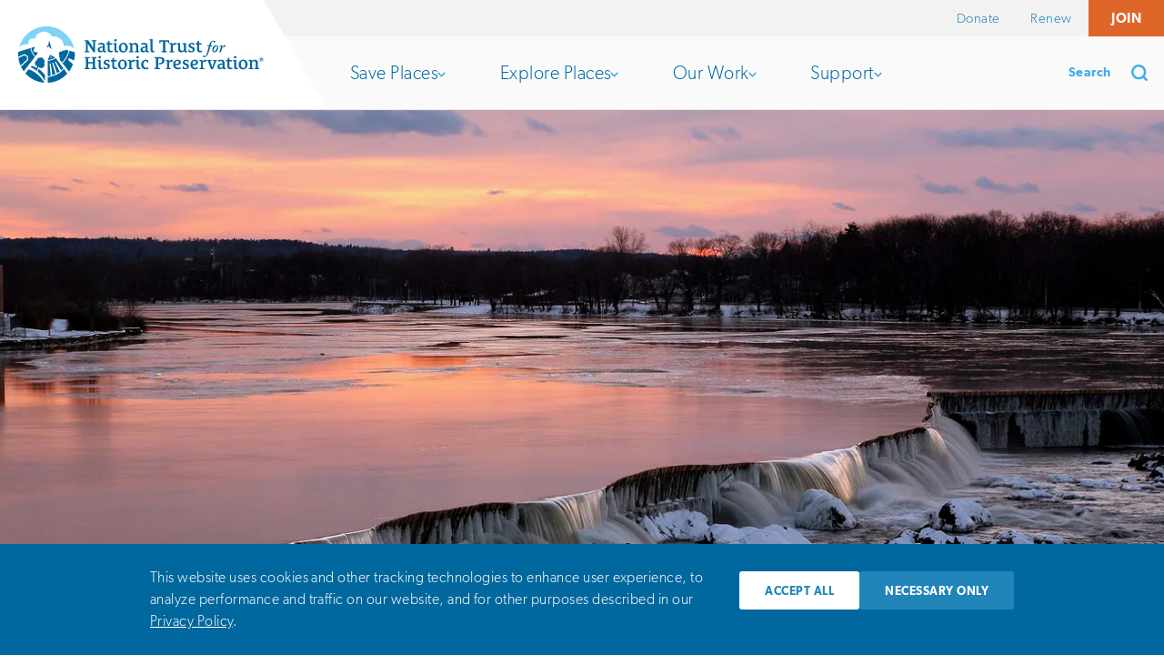

--- FILE ---
content_type: text/html; charset=utf-8
request_url: https://savingplaces.org/places/pawtucket-dam
body_size: 90238
content:

<!doctype html>
<html itemscope itemtype="http://schema.org/WebPage" lang="en-US" class="no-js">
  <head>
    <meta charset="utf-8">
    <meta http-equiv="X-UA-Compatible" content="IE=edge">

    <title>Pawtucket Dam | National Trust for Historic Preservation</title>

    <meta name="csrf-param" content="authenticity_token" />
<meta name="csrf-token" content="lAFiI5hu0_cUqkmQSzuRBuCrfowVoWWLa1to9wWkr8P7m7BPMu9hFcry45V6sOSCS7Chsojs4wG8ezXsxLYQPA" />

    <meta name="viewport" content="width=device-width, initial-scale=1">
    <meta name="description" content="Originally constructed in the 19th century, Pawtucket Dam is a rare hydraulic structure with a granite block base topped with wooden flashboards supported by iron pins that follow the natural ledge of the Pawtucket Falls on the Merrimack River.">

    <script async>
      document.documentElement.className =
       document.documentElement.className.replace("no-js","js");
      var _sf_startpt=(new Date()).getTime()
    </script>

    <meta property="og:title" content="Pawtucket Dam | National Trust for Historic Preservation">
<meta property="og:url" content="https://savingplaces.org/places/pawtucket-dam">
<meta property="og:description" content="Originally constructed in the 19th century, Pawtucket Dam is a rare hydraulic structure with a granite block base topped with wooden flashboards supported by iron pins that follow the natural ledge of the Pawtucket Falls on the Merrimack River.">
<meta property="og:image" content="https://cdn.savingplaces.org/2016/08/17/19/00/50/232/PawtucketDam2_%20James%20Higgins_mr.jpg">
<meta property="og:type" content="article" />

<meta name="twitter:card" content="summary_large_image">
<meta name="twitter:site" content="@SavingPlaces">
<meta name="twitter:creator" content="@SavingPlaces">
<meta name="twitter:url" content="https://savingplaces.org/places/pawtucket-dam">
<meta name="twitter:title" content="Pawtucket Dam | National Trust for Historic Preservation">
<meta name="twitter:description" content="Originally constructed in the 19th century, Pawtucket Dam is a rare hydraulic structure with a granite block base topped with wooden flashboards supported by iron pins that follow the natural ledge of the Pawtucket Falls on the Merrimack River.">
<meta name="twitter:image" content="https://cdn.savingplaces.org/2016/08/17/19/00/50/232/PawtucketDam2_%20James%20Higgins_mr.jpg">

<meta name="p:domain_verify" content="78c54134cf1455c35f9849769f415f8d"/>


    

    <link rel="preload" href="/fonts/calendas-plus-regular.woff2" as="font" type="font/woff2" crossorigin="anonymous">
    <link rel="preload" href="/fonts/gibson-light.woff2" as="font" type="font/woff2" crossorigin="anonymous">
    <link rel="preload" href="/fonts/gibson-semibold.woff2" as="font" type="font/woff2" crossorigin="anonymous">

    <link rel="stylesheet" href="/assets/application-26d4a98620ccf5cebd945467c9227051a527660d98d6cc08606e818c38b5c851.css" media="all" />

      <style>
          .theme-background {
    background-color: #135e5a !important;
  }

  .accent-label:before {
    color: #135e5a !important;
  }

  .button.theme-background:hover,
  [data-whatinput="mouse"] .button.theme-background:focus,
  [data-whatinput="touch"] .button.theme-background:focus {
    background-color: #135e5a !important;
  }

  .theme-border {
    border-color: #135e5a !important;
  }

  .button.theme-border:hover,
  [data-whatinput="mouse"] .button.theme-border:focus,
  [data-whatinput="touch"] .button.theme-border:focus {
    border-color: #135e5a !important;
  }

  .button:not(.-solid).theme-border:hover,
  [data-whatinput="mouse"] .button:not(.-solid).theme-border:focus,
  [data-whatinput="touch"] .button:not(.-solid).theme-border:focus {
    background-color: #135e5a !important;
  }

  .theme-color,
  .actions-section__intro h2,
  .actions-section__intro h3,
  .actions-section__intro h4,
  .actions-section__intro h5,
  .actions-section__intro h6,
  .button-theme-color {
    color: #135e5a;
  }

  .place-visit__externals.socials svg {
    fill: #135e5a !important;
  }

  .place-visit__inner {
    border-bottom: 15px solid #135e5a;
  }

  .button.theme-color:hover,
  [data-whatinput="mouse"] .button:not(.-solid).theme-color:focus,
  [data-whatinput="touch"] .button:not(.-solid).theme-color:focus {
    color: #fff;
  }


  .button.-themed {
    background-color: #135e5a !important;
    border-color: #135e5a !important;
    color: #fff;
  }

  .button.-themed:hover {
    background-color: #fff !important;
    border-color: #fff !important;
    color: #135e5a;
  }


      </style>

      <style>
        .button.theme-promo-112 {
  border-color: #ffffff;
  color: #ffffff;
}

.button.theme-promo-112:hover,
[data-whatinput="mouse"] .button.theme-promo-112:focus,
[data-whatinput="touch"] .button.theme-promo-112:focus {
  background-color: #ffffff;
  color: #2087b7;
}

      </style>

    <link rel="stylesheet" href="/assets/application-print-bb4a4a43f3bd8976ec4a947c6eb93ddf8cc47bc284350c762cf887d27bd827cf.css" media="print" defer="defer" />

    <script defer="defer">
      function loadJS(u){var r = document.getElementsByTagName( "script" )[ 0 ], s = document.createElement( "script" );s.src = u;r.parentNode.insertBefore( s, r );}
    </script>

    


    <link rel="apple-touch-icon" sizes="180x180" href="/apple-touch-icon.png">
<link rel="icon" type="image/png" sizes="32x32" href="/favicon-32x32.png">
<link rel="icon" type="image/png" sizes="16x16" href="/favicon-16x16.png">
<link rel="manifest" href="/site.webmanifest">
<link rel="mask-icon" href="/safari-pinned-tab.svg" color="#5bbad5">
<meta name="msapplication-TileColor" content="#41ade5">
<meta name="theme-color" content="#ffffff">

    
  </head>

  <body class="">
    <script>
      // Define dataLayer and the gtag function.
      window.dataLayer = window.dataLayer || [];

      var bannerAcceptedValue = document.cookie
        .split('; ')
        .find((c) => c.startsWith('consent-banner-accepted='))
        ?.split('=')[1];
      var defaultConsentValue = bannerAcceptedValue === '1' ? 'granted' : 'denied';
      dataLayer.push({
        'event': 'defaultConsentState',
        'ad_storage': defaultConsentValue,
        'ad_user_data': defaultConsentValue,
        'ad_personalization': defaultConsentValue,
        'analytics_storage': defaultConsentValue
      });
    </script>
    <!-- Google Tag Manager -->
    <noscript><iframe src="//www.googletagmanager.com/ns.html?id=GTM-KHZ5FZ"
    height="0" width="0" style="display:none;visibility:hidden"></iframe></noscript>
    <script>(function(w,d,s,l,i){w[l]=w[l]||[];w[l].push({'gtm.start':
    new Date().getTime(),event:'gtm.js'});var f=d.getElementsByTagName(s)[0],
    j=d.createElement(s),dl=l!='dataLayer'?'&l='+l:'';j.async=true;j.src=
    '//www.googletagmanager.com/gtm.js?id='+i+dl;f.parentNode.insertBefore(j,f);
    })(window,document,'script','dataLayer','GTM-KHZ5FZ');</script>
    <!-- End Google Tag Manager -->

    <header class="header" role="banner">
  <a class="header__skip" href="#main">
    Skip to main
  </a>

  <div class="header__utility" id="header__utility">
    <div class="support-nav">
      <button
        id="support-nav__toggle"
        class="support-nav__toggle"
        aria-controls="support-nav__dropdown"
        aria-expanded="false"
        role="button"
        type="button"
      >
        Support

        <span class="toggle-arrow" aria-hidden="true">
          <svg xmlns="http://www.w3.org/2000/svg" viewbox="0 0 195.812 331.375"><path fill="#010101" d="M30.125 331.375c-7.708 0-15.416-2.941-21.299-8.826-11.768-11.768-11.768-30.83 0-42.598l114.263-114.264-114.263-114.263c-11.768-11.768-11.768-30.831 0-42.599s30.831-11.768 42.599 0l135.562 135.562c11.768 11.768 11.768 30.831 0 42.598l-135.563 135.564c-5.883 5.885-13.591 8.826-21.299 8.826z"></path></svg>

        </span>
      </button>

      <ul class="support-nav__dropdown" id="support-nav__dropdown">
          <li>
            <a class="" href="https://support.savingplaces.org/page/88652/action/">Donate</a>
          </li>
          <li>
            <a class="" href="https://support.savingplaces.org/page/88655/action/1">Renew</a>
          </li>
          <li>
            <a class="support-nav__donate" href="https://support.savingplaces.org/page/88658/action/1">Join</a>
          </li>
      </ul>
    </div>
  </div>

  <div class="header__wrapper">
    <h1 class="header__logo">
      <a href="https://savingplaces.org/">
        <div>
          <svg xmlns="http://www.w3.org/2000/svg" viewbox="0 0 937.902 216.063"><ellipse fill="#fff" cx="108.082" cy="108.157" rx="108.082" ry="107.907"></ellipse><path fill="#00689E" d="M125.418 121.282c-1.381 0-2.498-1.111-2.498-2.49 0-1.381 1.117-2.496 2.498-2.496 1.373 0 2.486 1.115 2.486 2.496 0 1.379-1.113 2.49-2.486 2.49m-3.484-12.397c-3.279 7.157-8.611 18.415-9.402 20.178 10.537-.822 20.582-4.176 29.048-9.641-.205-.237-19.646-10.537-19.646-10.537M149.714 129.874l.02-.01c-2.494-3.287-4.592-6.018-6.076-7.902-9.085 5.938-19.908 9.557-31.248 10.381.012 2.477.199 46.938.25 59.139 3.861-.67 7.664-1.521 11.387-2.547 0 0-3.754-41.834-3.986-44.189-.355-3.66 3.387-5.186 4.232-.537 1.18 6.479 6.322 42.707 6.322 42.707 3.979-1.354 7.854-2.91 11.591-4.662 0 0-9.714-33.65-11.552-39.83-1.393-4.658 2.623-5.635 3.924-1.723.982 2.959 13.666 38.506 13.666 38.506 3.672-2.008 7.189-4.201 10.518-6.58 0 0-16.012-30.471-17.921-34.494-1.883-3.971 1.996-4.941 3.748-2.004 1.182 1.982 19.748 32.217 19.748 32.217 2.969-2.461 5.752-5.082 8.33-7.84-7.082-9.515-16.806-22.489-22.953-30.632M112.678 195.013c.029 8.51.062 16 .084 21.051 29.667-1.279 56.265-14.553 75.06-35.102-3.504-4.736-8.104-10.951-13.049-17.611-7.111 7.513-21.047 24.265-62.095 31.662M49.877 82.334c1.061 12.193 7.027 23.191 16.158 31.474 5.367-6.978 8.898-11.575 8.957-11.646-.047-.07-2.742-3.512-3.508-4.227l-3.312 2.484-3.322-3.695-3.881 2.479c-.477-.873-3.475-6.553-3.801-7.002.703-.797 1.781-.58 3.252-1.752l-1.316-4.338 3.896-1.939c-.4-1.686-.621-3.412-.621-5.17l.012-.281c-1.592.357-6.168 1.701-12.514 3.613M8.137 150.804l.006-.006-.135-.295.129.301M46.699 83.309c-12.629 3.853-30.553 9.449-46.197 14.367-.33 3.431-.502 6.898-.502 10.408 0 2.834.115 5.649.33 8.43l22.154-10 .982-.443 13.096 6.825 2.127 15.326-28.146 26.4c2.975 6.205 6.531 12.086 10.582 17.576 11.404-14.83 30.854-40.117 42.918-55.807-9.666-8.687-16.043-20.246-17.344-33.082M32.484 115.772l-9.15-4.771c-1.17.525-13.576 6.117-22.539 10.158 1.238 10.242 3.908 20.043 7.816 29.195 6.623-6.211 24.096-22.594 25.371-23.795-.24-1.716-1.261-9.078-1.498-10.787M77.512 162.804l-3.221 10.344c21.051 18.094 28.525 38.445 28.525 38.445v-23.949s-11.759-16.731-25.304-24.84M39.318 165.026c-4.221 5.27-8.381 10.344-11.953 14.852 18.254 20.502 44.182 34.025 73.227 36.02-17.684-31.03-50.715-50.872-61.274-50.872"></path><path fill="#7ED3F7" d="M14.225 72.699c5.586-2.764 12.812-4.461 19.354-4.373.537.008 1.066.018 1.59.051 1.121.066 2.525.158 3.984.342-2.205-7.229-.041-13.387 3.697-17.338 6.443-6.816 15.584-5.713 21.402-2.393h.139l.547-3.492c.355-2.268 4.221-22.258 30.119-25.352 1.18-.141 2.432-.07 3.758.006l.391.027c1.738.094 3.574.336 5.457.727 9.455 1.957 17.682 7.453 23.16 15.477l.098.141 1.236 1.785 1.648-.137.812-.098.947-.102c10.275-.623 20.855 3.24 29.009 10.574 7.824 7.045 12.555 16.447 12.973 25.781l.043.912c9.268-2.297 26.605-3.955 39.404 11.273-10.025-49.291-53.701-86.51-105.909-86.51-49.805 0-91.838 33.865-104.309 79.781 1.943-1.754 4.059-3.32 6.184-4.67 1.445-.914 2.883-1.726 4.266-2.412"></path><path fill="#00689E" d="M195.625 93.451c-2.58 18.128-16.516 37.997-26.531 47.396 9.336 11.945 18.791 24.043 25.24 32.295 5.195-6.871 11.959-19.742 14.736-28.459 0 0-14.799-12.73-16.438-14.455-4.055-4.258-.4-10.029 5.387-6.76l.035-.064 15.127 7.342c2.025-8.248 2.982-13.799 2.982-22.663 0-3.135-.141-6.241-.408-9.309-6.474-1.745-13.375-3.565-20.13-5.323M179.378 89.236l-1.844 4.35-6.926-1.109-2.43 3.531c-.975-.293-2.012-.451-3.086-.443-.494.006-.973.057-1.436.133-4.295.648-7.654 3.926-8.291 8.059-.076.486-.121.992-.109 1.504.012 1.167.246 2.285.658 3.319.428 1.065 1.035 2.038 1.801 2.877l-1.789 4.564 4.154 6.096-2.805 3.604 1.367 1.748c2.67 3.42 5.461 6.996 8.295 10.621 9.443-8.982 23.016-28.445 25.291-45.519-4.455-1.159-8.793-2.282-12.85-3.335M8.137 150.804l.006-.006-.135-.295.129.301M98.91 140.813c1.365-1.697 2.195-3.854 2.195-6.205 0-3.525-1.855-6.617-4.635-8.367-.777-3.994-4.232-7.012-8.373-7.012-1.432 0-2.777.363-3.963.996-5.619-1.311-11.24 2.186-12.557 7.805-.156.648-.236 1.299-.264 1.936-14.133 8.219-4.613 22.889 2.176 22.889l-2.9 6.215c-4.527-2.021-10.408-5.619-18.561-8.07l-3.875 5.529c7.678 3.643 17.002 9.113 22.82 14.605l5.592-16.064.082-.223.648.24s2.035 2.252 5.51 3.615c1.729.781 3.656 1.186 5.678 1.104 6.973-.27 12.406-6.139 12.133-13.111-.079-2.151-.696-4.145-1.706-5.882M8.137 150.804l.006-.006-.135-.295.129.301M8.137 150.804l.006-.006-.135-.295.129.301"></path><path fill="#00689E" d="M214.521 95.701v-.002l-.062-.008.062.01zM115.105 77.081c.484-.474.984-.915 1.5-1.274.044-.036.109-.03.185-.012.124.034.271.093.366.022 1.818 6.151 10.744 11.106 11.461 11.318-.397-.392-6.081-14.023-6.041-14.386.219-1.996 5.038-4.205 5.092-4.244.097-.066.161.047.161.047s-1.572-.057-1.699-.154c-2.553-1.976-4.436.286-4.54.374l-.034.028-.006-.029c-.09-.313-1.842-5.761-1.726-13.959.038-2.744-5.713 10.027-4.201 17.147l.125.752c-.363.239-.74.454-1.124.652-.553.284-1.117.525-1.659.716-.282.102-.542.17-.807.245-.542.154-1.055.276-1.469.323-.536.059-.938.029-1.118-.093l-.002.049c-.013.201-.042.922.083 1.876l.01.075c.105.758.308 1.654.7 2.54.276.624.643 1.24 1.13 1.804l.273.296.183-.27c.248-.367.738-1.061 1.375-1.852l.32-.395.082-.088c.392-.473.819-.955 1.276-1.411l.104-.097"></path><g fill="#00689E"><path d="M298.299 56.532l-3.537.748c-.68.137-1.224.817-1.224 2.313v39.319c0 .476-.272.544-.612.544h-4.422c-.544 0-.68-.136-1.021-.612l-18.57-27.958c-1.021-1.497-2.654-4.15-3.062-4.898h-.137v26.326c0 1.497.544 2.177 1.225 2.312l4.285.681c.681.136.953.612.953 1.156v1.429c0 .68-.408 1.021-1.021 1.021h-16.871c-.612 0-1.02-.34-1.02-1.021v-1.429c0-.544.271-1.021.952-1.156l3.537-.681c.68-.135 1.224-.816 1.224-2.312v-32.721c0-1.496-.544-2.176-1.224-2.313l-3.604-.748c-.681-.136-.953-.612-.953-1.156v-1.361c0-.68.408-1.02 1.021-1.02h12.585c.883 0 1.224.544 1.701 1.292l14.489 22.449c1.429 2.176 2.993 4.761 3.673 6.327h.136v-23.47c0-1.496-.544-2.176-1.225-2.313l-4.285-.748c-.681-.136-.953-.612-.953-1.156v-1.361c0-.68.408-1.02 1.021-1.02h16.87c.612 0 1.02.34 1.02 1.02v1.361c.001.544-.27 1.02-.951 1.156zM335.173 98.64c-1.224.477-3.877 1.021-5.918 1.021-3.537 0-4.966-2.245-5.169-4.762h-.273c-2.516 2.585-5.509 4.762-10.543 4.762-5.783 0-9.729-4.15-9.729-9.592 0-9.048 8.436-12.856 19.047-12.788.544 0 .681-.613.681-.953v-1.565c0-4.354-3.333-6.258-7.483-6.258-2.925 0-5.646.884-7.551 1.973-.68.409-1.292.205-1.496-.612l-.749-3.469c-.136-.613 0-1.157.612-1.361 2.994-1.225 7.075-2.041 11.225-2.041 8.503 0 12.925 3.946 12.925 12.653v16.53c0 1.292.748 2.108 1.904 2.108.68 0 1.088-.135 1.701-.339.543-.136 1.02.136 1.088.816l.34 2.721c.069.68-.204 1.02-.612 1.156zm-11.904-16.19c0-.476-.204-.612-.681-.612-8.435 0-11.427 3.129-11.427 6.938 0 3.197 2.448 5.306 5.781 5.306 4.082 0 6.327-2.993 6.327-5.782v-5.85zM360.346 97.959c-1.837.885-5.17 1.701-8.096 1.701-6.395 0-10.544-4.082-10.544-10.477v-18.91c0-.476-.408-.816-.748-.816h-4.489c-.409 0-.545-.34-.477-.884l.408-3.333c0-.271.204-.612.477-.612h4.285c.612 0 .816-.408.816-.952v-4.558c0-.749.137-1.292.884-1.564l5.442-1.973c.816-.271 1.088 0 1.088.816v7.483c0 .408.34.748.749.748h8.571c.272 0 .544.271.544.544v3.742c0 .204-.272.544-.544.544h-8.435c-.477 0-.884.34-.884.816v17.143c0 3.673 1.837 6.394 5.646 6.394 1.429 0 2.789-.408 4.149-.884.545-.204 1.089.067 1.226.748l.543 2.993c.136.611-.204 1.088-.611 1.291zM381.367 98.572c-1.224.544-3.537 1.156-5.578 1.156-5.85 0-8.23-3.129-8.23-8.231v-20.68c0-.952-.341-2.109-1.429-2.313l-2.789-.544c-.68-.136-.884-.476-.884-.952v-1.36c0-.613.34-.953.952-1.021l10.748-1.225c.545-.068 1.157.341 1.157.884v26.395c0 2.312.953 3.673 2.993 3.673.885 0 1.565-.204 2.246-.477.34-.136 1.088 0 1.157.953l.272 2.584c.065.545-.206.954-.615 1.158zm-10-40.679c-3.469 0-4.761-2.245-4.761-4.489 0-2.041 1.292-4.49 4.898-4.49 3.265 0 4.829 1.769 4.829 4.422 0 2.856-1.905 4.557-4.966 4.557zM401.367 100c-10.747 0-16.597-7.891-16.597-18.095 0-10.271 6.598-19.115 17.277-19.115 10.68 0 16.599 7.823 16.599 17.958 0 10.341-6.599 19.252-17.279 19.252zm.205-32.516c-6.531 0-8.367 6.19-8.367 13.265 0 8.911 3.401 14.49 8.435 14.49 6.462 0 8.572-5.85 8.572-13.197-.001-8.844-3.402-14.558-8.64-14.558zM462.322 98.912h-16.055c-.612 0-.952-.34-.952-.953v-1.292c0-.477.272-.884.884-1.021l3.062-.612c.612-.136 1.156-.749 1.156-2.108v-16.394c0-5.034-2.857-7.687-7.211-7.687-4.216 0-7.55 2.585-7.55 6.462v17.619c0 1.36.544 1.973 1.157 2.108l3.061.612c.612.137.884.544.884 1.021v1.292c0 .612-.341.953-.953.953h-16.054c-.612 0-.953-.34-.953-.953v-1.292c0-.477.272-.884.884-1.021l3.061-.612c.612-.136 1.157-.749 1.157-2.108v-22.109c0-.952-.341-2.109-1.43-2.313l-3.333-.544c-.68-.136-.884-.544-.884-1.02v-1.292c0-.613.339-.953.952-1.021l10.068-1.225c.749-.068 1.088.341 1.157 1.021l.408 3.741h.272c2.993-2.993 6.938-5.102 11.835-5.102 5.987 0 11.225 3.605 11.225 10.544v19.319c0 1.36.544 1.973 1.156 2.108l3.061.612c.613.137.885.544.885 1.021v1.292c.002.614-.338.954-.95.954zM498.718 98.64c-1.224.477-3.877 1.021-5.918 1.021-3.537 0-4.966-2.245-5.17-4.762h-.272c-2.517 2.585-5.509 4.762-10.543 4.762-5.782 0-9.729-4.15-9.729-9.592 0-9.048 8.437-12.856 19.048-12.788.543 0 .68-.613.68-.953v-1.565c0-4.354-3.333-6.258-7.482-6.258-2.925 0-5.646.884-7.551 1.973-.68.409-1.293.205-1.496-.612l-.75-3.469c-.135-.613 0-1.157.612-1.361 2.995-1.225 7.075-2.041 11.225-2.041 8.503 0 12.925 3.946 12.925 12.653v16.53c0 1.292.747 2.108 1.905 2.108.68 0 1.088-.135 1.7-.339.543-.136 1.02.136 1.088.816l.34 2.721c.069.68-.204 1.02-.612 1.156zm-11.904-16.19c0-.476-.203-.612-.68-.612-8.436 0-11.428 3.129-11.428 6.938 0 3.197 2.447 5.306 5.781 5.306 4.082 0 6.326-2.993 6.326-5.782v-5.85zM519.741 98.64c-1.292.544-3.604 1.021-5.646 1.021-5.851 0-8.23-3.197-8.23-8.299v-35.442c0-.952-.342-2.109-1.43-2.313l-2.789-.544c-.68-.136-.884-.476-.884-.952v-1.361c0-.612.341-.952.952-1.02l10.748-1.225c.545-.067 1.156.341 1.156.884v41.155c0 2.313.953 3.606 2.992 3.606.953 0 1.634-.204 2.314-.408.543-.136 1.02.136 1.088.816l.34 2.925c.069.681-.203.953-.611 1.157zM575.457 64.627h-1.904c-.477 0-.953-.34-1.021-.952l-.612-3.741c-.204-1.156-1.156-1.769-2.382-1.769h-6.597c-.476 0-.817.34-.817.816v33.333c0 1.497.545 2.177 1.226 2.312l3.604.681c.681.136.953.612.953 1.156v1.429c0 .68-.408 1.021-1.021 1.021h-18.23c-.611 0-1.02-.34-1.02-1.021v-1.429c0-.544.271-1.021.951-1.156l3.605-.681c.682-.135 1.225-.816 1.225-2.312v-33.333c0-.476-.34-.816-.816-.816h-6.598c-1.225 0-2.178.613-2.382 1.769l-.612 3.741c-.068.612-.543.952-1.02.952h-1.904c-.613 0-.953-.34-.953-.952v-9.455c0-.749.34-1.225.816-1.225h35.645c.477 0 .817.476.817 1.225v9.455c-.001.612-.342.952-.953.952zM602.599 70.477c-.135.477-.68.953-1.36.68-1.155-.408-2.924-.816-4.421-.816-3.129 0-6.326 2.041-6.326 5.715v16.87c0 1.36.543 2.04 1.157 2.108l4.081.612c.68.068.885.544.885 1.021v1.292c0 .612-.341.953-.953.953h-17.074c-.613 0-.952-.34-.952-.953v-1.292c0-.477.272-.884.884-1.021l3.062-.612c.612-.136 1.157-.749 1.157-2.108v-22.04c0-.953-.342-2.109-1.43-2.313l-3.4-.544c-.681-.137-.885-.544-.885-1.021v-1.36c0-.613.34-.953.951-1.021l10-1.225c.817-.068 1.157.408 1.226 1.225 0 0 .407 3.946.476 4.49h.271c2.79-3.469 5.715-6.054 10-6.054 1.156 0 2.449.204 3.402.612.477.204.611.749.477 1.36l-1.228 5.442zM645.05 98.64c-1.225.477-3.811 1.021-5.851 1.021-3.469 0-5.511-1.769-5.577-5.034h-.205c-2.856 2.925-6.734 5.034-11.428 5.034-5.782 0-10.953-3.741-10.953-10.612v-18.232c0-.952-.339-2.109-1.428-2.313l-2.789-.476c-.68-.137-.885-.544-.885-1.021v-1.36c0-.613.34-.953.953-1.021l10.68-1.225c.544-.068 1.156.341 1.156.884v21.837c0 5.033 2.857 7.687 7.007 7.687 4.081 0 7.278-2.584 7.278-6.462v-16.53c0-.952-.34-2.109-1.428-2.313l-2.789-.476c-.681-.137-.885-.544-.885-1.021v-1.36c0-.613.34-.953.951-1.021l10.749-1.225c.545-.068 1.157.341 1.157.884v27.823c0 1.292.611 2.176 1.768 2.176.68 0 1.156-.135 1.769-.339.545-.136.952.136 1.021.816l.34 2.721c.069.682-.203 1.022-.611 1.158zM660.427 99.66c-3.401 0-7.348-.68-8.912-1.225-.543-.204-1.02-.612-1.02-1.224v-7.415c0-.613.271-.953.952-.953h1.905c.543 0 .884.34 1.02.953l.611 2.381c.477 1.769 2.518 2.721 5.579 2.721 3.47 0 6.462-1.905 6.462-5.102 0-2.789-2.107-4.218-4.965-5.374l-4.15-1.701c-4.08-1.701-7.211-4.149-7.211-9.115 0-7.007 6.734-10.612 12.993-10.612 3.333 0 6.19.544 7.892 1.156.544.205.952.544.952 1.225v6.735c0 .613-.341 1.02-1.021 1.02h-1.564c-.477 0-.816-.272-1.021-.952l-.543-2.109c-.408-1.633-2.108-2.449-4.762-2.449-2.721 0-5.579 1.36-5.579 4.081 0 2.517 2.041 3.605 4.626 4.694l3.946 1.633c4.081 1.7 7.891 4.285 7.891 9.727 0 7.755-7.21 11.905-14.081 11.905zM702.197 97.959c-1.838.885-5.17 1.701-8.096 1.701-6.395 0-10.545-4.082-10.545-10.477v-18.91c0-.476-.407-.816-.748-.816h-4.488c-.41 0-.545-.34-.477-.884l.408-3.333c0-.271.204-.612.477-.612h4.285c.611 0 .816-.408.816-.952v-4.558c0-.749.136-1.292.884-1.564l5.442-1.973c.815-.271 1.088 0 1.088.816v7.483c0 .408.341.748.749.748h8.57c.272 0 .545.271.545.544v3.742c0 .204-.272.544-.545.544h-8.435c-.477 0-.885.34-.885.816v17.143c0 3.673 1.837 6.394 5.646 6.394 1.429 0 2.788-.408 4.148-.884.546-.204 1.089.067 1.226.748l.544 2.993c.138.611-.202 1.088-.609 1.291zM741.629 73.449c.387 0 .517.258.387.646l-.322 1.681c-.064.388-.194.517-.712.517h-6.462c-1.423 5.041-4.265 16.157-6.98 23.653-3.555 9.759-8.725 18.161-16.285 18.161-3.361 0-5.43-1.68-5.43-4.008 0-1.68 1.163-3.102 2.974-3.102 2.068 0 3.102 1.681 3.23 3.361.13.646.518 1.033 1.294 1.033 2.972 0 6.073-5.429 9.176-17.256l5.817-21.844h-5.559c-.389 0-.517-.258-.452-.646l.323-1.552c.129-.387.259-.646.775-.646h5.429c1.939-5.106 2.973-9.5 7.367-14.283 1.681-1.939 5.688-4.524 9.823-4.524 4.783 0 6.852 2.326 6.852 4.266 0 1.809-1.422 3.102-2.974 3.102-2.456 0-3.232-1.293-3.489-2.973-.13-.646-.646-1.874-2.326-1.874-5.041 0-7.109 9.371-9.049 16.287h6.593zM741.434 90.704c0-5.428 1.811-10.599 5.43-14.541 2.585-2.844 5.688-4.136 9.178-4.136 3.748 0 8.013 2.327 8.013 8.143 0 4.136-1.68 10.857-5.559 15.123-2.454 2.843-5.428 4.265-9.306 4.265-3.813 0-7.756-2.908-7.756-8.854zm14.22-.646c2.391-4.071 4.395-9.435 4.395-11.762 0-1.421-.905-2.908-2.78-2.908-2.649 0-5.105 2.262-8.271 7.562-2.133 3.618-3.426 7.496-3.426 10.082 0 1.745 1.293 3.037 2.715 3.037 2.519-.001 4.845-1.81 7.367-6.011zM769.095 98.912c-.388 0-.646-.258-.517-.517l3.232-10.47c.968-3.232 3.102-9.824 3.102-10.987 0-.517-.517-1.034-1.164-1.034-1.163 0-3.748 2.456-4.653 3.749-.129.258-.388.258-.646.129l-.776-.517c-.129-.13-.129-.388 0-.646 1.163-1.939 4.912-6.592 10.211-6.592 1.939 0 2.586 1.292 2.586 2.456s-1.163 4.524-2.586 8.789l.453.259c1.68-3.619 6.269-11.504 10.534-11.504 1.809 0 3.36 1.292 3.36 3.232 0 1.938-1.552 3.618-2.715 3.618-.773 0-1.421-.129-1.938-.517s-.904-.775-1.81-.775c-1.81 0-5.429 5.299-7.367 9.048-.646 1.422-1.356 3.102-2.068 5.299l-2.197 6.592c-.129.258-.388.388-.776.388h-4.265zM298.572 163.544h-18.164c-.612 0-1.02-.34-1.02-1.021v-1.428c0-.544.271-1.021.952-1.156l3.538-.681c.681-.136 1.224-.816 1.224-2.312v-14.218c0-.476-.34-.815-.816-.815h-15.781c-.477 0-.817.34-.817.815v14.218c0 1.496.544 2.177 1.226 2.312l3.604.681c.68.136.953.612.953 1.156v1.428c0 .682-.408 1.021-1.021 1.021h-18.231c-.612 0-1.021-.34-1.021-1.021v-1.428c0-.544.272-1.021.953-1.156l3.604-.681c.68-.136 1.224-.816 1.224-2.312v-32.721c0-1.496-.544-2.177-1.224-2.313l-3.604-.748c-.681-.135-.953-.611-.953-1.156v-1.36c0-.68.408-1.02 1.021-1.02h18.231c.612 0 1.021.34 1.021 1.02v1.36c0 .545-.273 1.021-.953 1.156l-3.604.748c-.681.137-1.226.817-1.226 2.313v11.564c0 .477.341.816.817.816h15.781c.477 0 .816-.34.816-.816v-11.564c0-1.496-.543-2.177-1.224-2.313l-3.538-.748c-.68-.135-.952-.611-.952-1.156v-1.36c0-.68.408-1.02 1.02-1.02h18.164c.612 0 1.02.34 1.02 1.02v1.36c0 .545-.272 1.021-.952 1.156l-3.537.748c-.68.137-1.225.817-1.225 2.313v32.721c0 1.496.545 2.177 1.225 2.312l3.537.681c.68.136.952.612.952 1.156v1.428c0 .681-.408 1.021-1.02 1.021zM321.499 163.204c-1.224.544-3.536 1.156-5.577 1.156-5.85 0-8.231-3.13-8.231-8.231v-20.68c0-.952-.341-2.108-1.43-2.313l-2.789-.544c-.68-.136-.884-.476-.884-.952v-1.359c0-.613.34-.953.953-1.021l10.748-1.225c.544-.067 1.157.34 1.157.885v26.394c0 2.312.952 3.673 2.992 3.673.885 0 1.565-.203 2.246-.477.341-.135 1.088 0 1.157.953l.272 2.585c.066.543-.205.951-.614 1.156zm-9.999-40.68c-3.469 0-4.762-2.244-4.762-4.49 0-2.04 1.292-4.489 4.898-4.489 3.265 0 4.829 1.769 4.829 4.422 0 2.856-1.904 4.557-4.965 4.557zM336.058 164.292c-3.401 0-7.346-.681-8.912-1.225-.543-.204-1.02-.612-1.02-1.225v-7.414c0-.613.272-.953.953-.953h1.904c.544 0 .885.34 1.02.953l.612 2.381c.476 1.769 2.518 2.721 5.579 2.721 3.469 0 6.462-1.905 6.462-5.102 0-2.789-2.109-4.219-4.966-5.375l-4.15-1.7c-4.081-1.701-7.211-4.149-7.211-9.115 0-7.007 6.735-10.612 12.993-10.612 3.334 0 6.191.545 7.892 1.156.544.205.952.545.952 1.225v6.734c0 .613-.34 1.021-1.02 1.021h-1.565c-.477 0-.817-.272-1.021-.952l-.543-2.109c-.408-1.632-2.108-2.447-4.762-2.447-2.721 0-5.579 1.359-5.579 4.08 0 2.518 2.042 3.605 4.626 4.694l3.946 1.633c4.081 1.7 7.891 4.284 7.891 9.728 0 7.753-7.21 11.903-14.081 11.903zM377.827 162.591c-1.837.885-5.169 1.701-8.095 1.701-6.395 0-10.544-4.082-10.544-10.477v-18.91c0-.477-.408-.816-.748-.816h-4.489c-.409 0-.544-.34-.477-.885l.408-3.333c0-.272.205-.612.477-.612h4.286c.612 0 .816-.408.816-.952v-4.558c0-.749.136-1.293.884-1.564l5.442-1.973c.816-.272 1.089 0 1.089.816v7.482c0 .408.34.748.749.748h8.57c.272 0 .545.271.545.545v3.74c0 .205-.272.545-.545.545h-8.435c-.477 0-.884.34-.884.816v17.143c0 3.673 1.837 6.394 5.646 6.394 1.43 0 2.789-.407 4.15-.884.545-.205 1.088.067 1.225.748l.544 2.993c.134.613-.206 1.09-.614 1.293zM397.964 164.632c-10.748 0-16.597-7.891-16.597-18.095 0-10.271 6.598-19.114 17.278-19.114s16.598 7.822 16.598 17.958c0 10.34-6.599 19.251-17.279 19.251zm.204-32.516c-6.53 0-8.367 6.189-8.367 13.265 0 8.911 3.401 14.489 8.435 14.489 6.462 0 8.572-5.85 8.572-13.197.001-8.843-3.402-14.557-8.64-14.557zM444.429 135.108c-.135.477-.68.953-1.359.681-1.157-.408-2.926-.816-4.422-.816-3.129 0-6.326 2.041-6.326 5.714v16.871c0 1.359.544 2.04 1.157 2.108l4.081.612c.681.068.885.544.885 1.021v1.292c0 .613-.341.953-.953.953h-17.073c-.613 0-.953-.34-.953-.953v-1.292c0-.477.272-.885.885-1.021l3.061-.612c.612-.136 1.156-.749 1.156-2.108v-22.041c0-.952-.339-2.108-1.428-2.312l-3.401-.544c-.68-.136-.884-.544-.884-1.021v-1.359c0-.613.34-.953.952-1.021l10-1.225c.817-.067 1.157.408 1.225 1.225 0 0 .408 3.945.477 4.49h.271c2.79-3.469 5.714-6.055 10-6.055 1.157 0 2.449.204 3.402.612.476.204.612.748.476 1.36l-1.229 5.441zM466.335 163.204c-1.224.544-3.537 1.156-5.578 1.156-5.85 0-8.231-3.13-8.231-8.231v-20.68c0-.952-.34-2.108-1.429-2.313l-2.789-.544c-.681-.136-.885-.476-.885-.952v-1.359c0-.613.341-.953.953-1.021l10.749-1.225c.543-.067 1.155.34 1.155.885v26.394c0 2.312.953 3.673 2.993 3.673.884 0 1.564-.203 2.245-.477.341-.135 1.089 0 1.157.953l.273 2.585c.068.543-.205.951-.613 1.156zm-10-40.68c-3.469 0-4.761-2.244-4.761-4.49 0-2.04 1.292-4.489 4.898-4.489 3.266 0 4.83 1.769 4.83 4.422 0 2.856-1.905 4.557-4.967 4.557zM496.949 161.911c-1.838 1.088-5.783 2.585-10.068 2.585-10.748 0-17.142-7.823-17.142-18.163 0-11.088 8.231-18.707 18.095-18.707 3.809 0 6.598.612 7.618 1.021.476.203.884.68.884 1.224v8.163c0 .612-.34.953-.951.953h-2.041c-.477 0-.885-.273-1.021-.885l-.611-2.857c-.408-1.77-1.837-2.518-4.422-2.518-6.055 0-9.115 5.238-9.115 12.245 0 6.803 2.789 13.605 10.339 13.605 2.449 0 5.239-1.089 6.599-1.837.613-.34 1.293-.068 1.497.611l.817 3.198c.133.614-.07 1.09-.478 1.362zM537.63 145.652c-.477 0-.748-.544-.68-1.155l.203-2.722c.068-.612.477-.815 1.021-.815 6.395 0 11.836-2.382 11.836-9.524 0-6.599-4.626-8.844-10.748-8.844h-3.537c-.408 0-.885.341-.885.817v33.536c0 1.496.544 2.245 1.225 2.312l4.627.681c.679.067.951.612.951 1.156v1.428c0 .682-.408 1.021-1.02 1.021h-19.253c-.611 0-1.02-.34-1.02-1.021v-1.428c0-.544.272-1.021.953-1.156l3.604-.681c.68-.136 1.225-.816 1.225-2.312v-32.721c0-1.496-.545-2.177-1.225-2.313l-3.604-.748c-.681-.135-.953-.611-.953-1.156v-1.36c0-.68.408-1.02 1.02-1.02h20c10.476 0 17.687 3.401 17.687 13.061.001 10.407-10.475 15.305-21.427 14.964zM589.128 135.108c-.135.477-.68.953-1.36.681-1.155-.408-2.925-.816-4.421-.816-3.129 0-6.326 2.041-6.326 5.714v16.871c0 1.359.543 2.04 1.156 2.108l4.082.612c.68.068.884.544.884 1.021v1.292c0 .613-.341.953-.952.953h-17.074c-.613 0-.953-.34-.953-.953v-1.292c0-.477.273-.885.885-1.021l3.061-.612c.612-.136 1.157-.749 1.157-2.108v-22.041c0-.952-.341-2.108-1.429-2.312l-3.4-.544c-.681-.136-.885-.544-.885-1.021v-1.359c0-.613.34-.953.951-1.021l10-1.225c.816-.067 1.156.408 1.225 1.225 0 0 .408 3.945.477 4.49h.271c2.79-3.469 5.715-6.055 10-6.055 1.156 0 2.449.204 3.401.612.477.204.612.748.477 1.36l-1.227 5.441zM605.525 148.714c-1.564 0-2.992 0-4.286-.136-.543-.068-.815.067-.747.748.408 5.782 5.51 9.252 10.748 9.252 3.264 0 6.055-1.157 7.618-1.973.681-.341 1.293.136 1.429.68l.748 3.266c.137.544-.136 1.088-.544 1.36-2.585 1.429-6.53 2.585-10.407 2.585-11.904 0-17.823-7.687-17.823-18.571 0-11.496 8.231-18.502 17.143-18.502 6.53 0 12.177 4.013 12.177 10.407-.001 7.687-8.301 10.884-16.056 10.884zm2.789-16.802c-6.054 0-8.23 6.734-8.163 11.224 0 .68.068.816.749.885.952.068 2.107.136 3.265.136 4.762 0 9.728-1.632 9.728-6.599-.001-3.198-2.586-5.646-5.579-5.646zM638.519 164.292c-3.4 0-7.346-.681-8.91-1.225-.545-.204-1.021-.612-1.021-1.225v-7.414c0-.613.272-.953.952-.953h1.904c.545 0 .885.34 1.021.953l.611 2.381c.477 1.769 2.518 2.721 5.578 2.721 3.47 0 6.463-1.905 6.463-5.102 0-2.789-2.109-4.219-4.966-5.375l-4.149-1.7c-4.082-1.701-7.211-4.149-7.211-9.115 0-7.007 6.734-10.612 12.992-10.612 3.334 0 6.191.545 7.891 1.156.546.205.953.545.953 1.225v6.734c0 .613-.341 1.021-1.02 1.021h-1.564c-.477 0-.817-.272-1.021-.952l-.543-2.109c-.408-1.632-2.109-2.447-4.763-2.447-2.722 0-5.579 1.359-5.579 4.08 0 2.518 2.042 3.605 4.627 4.694l3.945 1.633c4.081 1.7 7.891 4.284 7.891 9.728.001 7.753-7.21 11.903-14.081 11.903zM671.173 148.714c-1.564 0-2.993 0-4.285-.136-.545-.068-.816.067-.748.748.408 5.782 5.51 9.252 10.747 9.252 3.267 0 6.056-1.157 7.62-1.973.679-.341 1.292.136 1.428.68l.749 3.266c.136.544-.138 1.088-.545 1.36-2.585 1.429-6.53 2.585-10.408 2.585-11.905 0-17.821-7.687-17.821-18.571 0-11.496 8.23-18.502 17.142-18.502 6.53 0 12.177 4.013 12.177 10.407-.001 7.687-8.301 10.884-16.056 10.884zm2.789-16.802c-6.054 0-8.23 6.734-8.163 11.224 0 .68.067.816.749.885.952.068 2.107.136 3.265.136 4.762 0 9.728-1.632 9.728-6.599 0-3.198-2.585-5.646-5.579-5.646zM717.706 135.108c-.136.477-.681.953-1.36.681-1.157-.408-2.926-.816-4.422-.816-3.13 0-6.327 2.041-6.327 5.714v16.871c0 1.359.545 2.04 1.158 2.108l4.081.612c.68.068.884.544.884 1.021v1.292c0 .613-.341.953-.953.953h-17.073c-.613 0-.953-.34-.953-.953v-1.292c0-.477.272-.885.885-1.021l3.062-.612c.612-.136 1.155-.749 1.155-2.108v-22.041c0-.952-.34-2.108-1.428-2.312l-3.401-.544c-.681-.136-.884-.544-.884-1.021v-1.359c0-.613.34-.953.951-1.021l10-1.225c.817-.067 1.156.408 1.226 1.225 0 0 .407 3.945.476 4.49h.271c2.79-3.469 5.714-6.055 9.999-6.055 1.158 0 2.45.204 3.402.612.477.204.612.748.477 1.36l-1.226 5.441zM758.386 132.253l-1.088.407c-.748.272-1.36.815-1.973 2.448l-10.816 28.299c-.136.341-.34.545-.543.545h-6.734c-.206 0-.41-.204-.546-.545l-11.155-28.57c-.612-1.633-1.36-1.973-1.905-2.177l-1.089-.407c-.611-.205-.884-.546-.884-1.021v-1.292c0-.612.341-.952.953-.952h15.305c.612 0 .953.34.953.952v1.292c0 .476-.272.885-.953 1.021l-2.721.543c-.749.137-1.565.68-1.089 2.109l6.123 17.891c.544 1.564.884 2.856 1.089 4.217h.135c.205-1.225.749-2.992 1.158-4.149l6.121-17.958c.477-1.43-.341-1.973-1.089-2.109l-2.721-.543c-.68-.137-.951-.546-.951-1.021v-1.292c0-.612.339-.952.951-.952h13.401c.612 0 .952.34.952.952v1.292c.001.474-.27.815-.884 1.02zM792.742 163.271c-1.224.477-3.877 1.021-5.918 1.021-3.536 0-4.966-2.245-5.17-4.762h-.272c-2.516 2.585-5.509 4.762-10.543 4.762-5.783 0-9.729-4.15-9.729-9.592 0-9.048 8.437-12.857 19.048-12.788.543 0 .681-.613.681-.952v-1.564c0-4.354-3.334-6.26-7.483-6.26-2.925 0-5.646.885-7.551 1.973-.68.408-1.292.204-1.496-.611l-.749-3.47c-.136-.612 0-1.156.612-1.36 2.993-1.225 7.075-2.041 11.225-2.041 8.504 0 12.925 3.945 12.925 12.653v16.53c0 1.292.749 2.107 1.905 2.107.681 0 1.088-.135 1.7-.339.543-.137 1.02.136 1.089.815l.339 2.722c.067.681-.204 1.021-.613 1.156zm-11.904-16.19c0-.476-.204-.611-.681-.611-8.435 0-11.428 3.129-11.428 6.938 0 3.198 2.448 5.307 5.781 5.307 4.081 0 6.327-2.993 6.327-5.781v-5.853zM817.915 162.591c-1.838.885-5.17 1.701-8.096 1.701-6.394 0-10.544-4.082-10.544-10.477v-18.91c0-.477-.408-.816-.747-.816h-4.49c-.408 0-.544-.34-.477-.885l.409-3.333c0-.272.203-.612.477-.612h4.284c.612 0 .816-.408.816-.952v-4.558c0-.749.137-1.293.884-1.564l5.442-1.973c.816-.272 1.088 0 1.088.816v7.482c0 .408.341.748.749.748h8.571c.271 0 .544.271.544.545v3.74c0 .205-.272.545-.544.545h-8.436c-.476 0-.885.34-.885.816v17.143c0 3.673 1.838 6.394 5.646 6.394 1.43 0 2.789-.407 4.149-.884.545-.205 1.089.067 1.226.748l.543 2.993c.138.613-.201 1.09-.609 1.293zM838.935 163.204c-1.223.544-3.535 1.156-5.577 1.156-5.85 0-8.23-3.13-8.23-8.231v-20.68c0-.952-.341-2.108-1.429-2.313l-2.789-.544c-.681-.136-.885-.476-.885-.952v-1.359c0-.613.342-.953.952-1.021l10.748-1.225c.545-.067 1.156.34 1.156.885v26.394c0 2.312.953 3.673 2.994 3.673.884 0 1.563-.203 2.245-.477.341-.135 1.088 0 1.156.953l.272 2.585c.069.543-.203.951-.613 1.156zm-9.999-40.68c-3.469 0-4.762-2.244-4.762-4.49 0-2.04 1.293-4.489 4.898-4.489 3.266 0 4.83 1.769 4.83 4.422.001 2.856-1.904 4.557-4.966 4.557zM858.936 164.632c-10.747 0-16.598-7.891-16.598-18.095 0-10.271 6.599-19.114 17.278-19.114 10.681 0 16.599 7.822 16.599 17.958 0 10.34-6.598 19.251-17.279 19.251zm.204-32.516c-6.53 0-8.366 6.189-8.366 13.265 0 8.911 3.4 14.489 8.435 14.489 6.463 0 8.571-5.85 8.571-13.197 0-8.843-3.402-14.557-8.64-14.557zM919.891 163.544h-16.054c-.612 0-.952-.34-.952-.953v-1.292c0-.477.272-.885.884-1.021l3.062-.612c.612-.136 1.155-.749 1.155-2.108v-16.395c0-5.034-2.856-7.688-7.21-7.688-4.217 0-7.551 2.586-7.551 6.463v17.619c0 1.359.545 1.973 1.157 2.108l3.061.612c.612.136.885.544.885 1.021v1.292c0 .613-.341.953-.953.953h-16.053c-.612 0-.953-.34-.953-.953v-1.292c0-.477.271-.885.884-1.021l3.062-.612c.612-.136 1.156-.749 1.156-2.108v-22.108c0-.952-.34-2.108-1.429-2.313l-3.332-.544c-.681-.136-.886-.544-.886-1.021v-1.291c0-.613.34-.953.952-1.021l10.068-1.225c.749-.067 1.089.34 1.156 1.021l.409 3.741h.271c2.993-2.992 6.938-5.102 11.836-5.102 5.987 0 11.226 3.605 11.226 10.544v19.319c0 1.359.543 1.973 1.155 2.108l3.062.612c.612.136.884.544.884 1.021v1.292c0 .614-.34.954-.952.954z"></path></g><g fill="#00689E"><path d="M928.714 117.565c-5.118 0-9.186 4.223-9.186 9.238v.055c0 5.015 4.009 9.182 9.186 9.182 5.12 0 9.188-4.221 9.188-9.236v-.052c0-5.017-4.015-9.187-9.188-9.187zm8.132 9.239c0 4.486-3.534 8.236-8.132 8.236-4.646 0-8.13-3.695-8.13-8.182v-.055c0-4.486 3.54-8.234 8.13-8.234 4.646 0 8.132 3.697 8.132 8.183v.052zM931.275 128.059c1.15-.452 1.903-1.456 1.903-2.909 0-2.154-1.607-3.107-3.865-3.107h-4.406v9.225h2.602v-2.758h1.107l1.853 2.758h3.013l-2.207-3.209zm-2.106-1.606h-1.661v-2.206h1.661c.898 0 1.4.4 1.4 1.102.001.652-.501 1.104-1.4 1.104z"></path></g></svg>

          <span class="ui-hidden">National Trust for Historic Preservation: Return to home page</span>
        </div>
</a>    </h1>

    <button class="header__search-toggle">
      <span aria-hidden="true">
        <svg xmlns="http://www.w3.org/2000/svg" viewbox="0 0 941.799 948.109"><path fill="#010101" d="M923.495 837.96l-150.359-155.344c54.27-73.198 83.593-161.487 83.593-254.299 0-114.387-44.563-221.951-125.496-302.884-80.855-80.901-188.466-125.433-302.853-125.433s-221.967 44.532-302.852 125.433c-80.965 80.933-125.528 188.497-125.528 302.884 0 114.419 44.595 221.967 125.496 302.837 80.917 80.917 188.465 125.543 302.884 125.543 92.09 0 179.783-28.931 252.664-82.43l149.133 154.065c12.732 13.205 29.672 19.776 46.659 19.776 16.246 0 32.556-6.066 45.193-18.295 25.765-24.912 26.443-66.088 1.466-91.853zm-706.114-198.722c-56.382-56.288-87.409-131.201-87.409-210.921 0-79.672 31.059-154.617 87.44-210.968 56.335-56.35 131.264-87.378 210.968-87.378 79.704 0 154.602 31.028 210.999 87.378 56.351 56.351 87.394 131.296 87.394 210.968 0 79.72-31.043 154.633-87.394 210.983-56.397 56.397-131.311 87.441-210.999 87.441-79.672.001-154.601-31.043-210.999-87.503z"></path></svg>

      </span>
      <b class="ui-hidden">Search</b>
    </button>

    <button class="header__nav-toggle">
      <span></span>
      <span></span>
      <span></span>
      <b class="ui-hidden">Menu</b>
    </button>

    <div class="header__content">
      <h2 class="ui-hidden">Site Navigation</h2>

      <ul class="header__nav" role="navigation">
        <li>
  <button aria-controls="nav-save-places">
  <span class="ui-hidden">
    Open
  </span>
  Save Places
  <span class="ui-hidden">
    section of the nav
  </span>
  <span aria-hidden="true">
    <svg xmlns="http://www.w3.org/2000/svg" viewbox="0 0 195.812 331.375"><path fill="#010101" d="M30.125 331.375c-7.708 0-15.416-2.941-21.299-8.826-11.768-11.768-11.768-30.83 0-42.598l114.263-114.264-114.263-114.263c-11.768-11.768-11.768-30.831 0-42.599s30.831-11.768 42.599 0l135.562 135.562c11.768 11.768 11.768 30.831 0 42.598l-135.563 135.564c-5.883 5.885-13.591 8.826-21.299 8.826z"></path></svg>

  </span>
</button>

  <div class="header__section" id="nav-Save Places" tabindex="-1">
    <div class="header__section__inner">
      <ul class="header__section__primary">
          <li>
            <a href="/grants">
              <div class="header__section__icon">
                <span aria-hidden="true" class="intrinsic-ratio-svg -icon">
                  <svg xmlns="http://www.w3.org/2000/svg" xmlns:xlink="http://www.w3.org/1999/xlink" version="1.1" id="svg-a31b1830cf567f92-Layer_1" x="0px" y="0px" width="128px" height="128px" viewBox="0 0 128 128" enable-background="new 0 0 128 128" xml:space="preserve">
<g id="svg-a31b1830cf567f92-Layer_1_1_">
	<path d="M64,12c28.7,0,52,23.3,52,52s-23.3,52-52,52S12,92.7,12,64S35.3,12,64,12 M64,8C33.1,8,8,33.1,8,64s25.1,56,56,56   s56-25.1,56-56S94.9,8,64,8L64,8z"/>
</g>
<g id="svg-a31b1830cf567f92-Layer_2">
</g>
<g id="svg-a31b1830cf567f92-Layer_2_1_">
</g>
<g id="svg-a31b1830cf567f92-Layer_1_2_">
	<g id="svg-a31b1830cf567f92-XMLID_2061_">
		<path id="svg-a31b1830cf567f92-XMLID_2064_" fill="#231F20" d="M90.7,44.9H60.3c-0.5,0-0.9-0.5-0.9-1.1l0,0c0-0.9-0.7-1.6-1.6-1.6H43.9    c-0.9,0-1.6,0.7-1.6,1.6l0,0c0,0.5-0.5,0.9-0.9,0.9h-3.8c-0.7,0-1.3,0.5-1.3,1.3v6h0.5c0.5,0,0.9-0.5,0.9-0.9l0,0    c0-0.9,0.7-1.6,1.6-1.6h13.5c0.9,0,1.6,0.7,1.6,1.6l0,0c0,0.5,0.4,1.1,0.9,1.1h30.4c0.7,0,1.3,0.5,1.3,1.3v32.3h3.1    c0.7,0,1.3-0.5,1.3-1.3V46.1C91.8,45.4,91.3,44.9,90.7,44.9z"/>
		<path id="svg-a31b1830cf567f92-XMLID_2063_" fill="#231F20" d="M97.3,33.9H66.8c-0.5,0-0.9-0.5-0.9-1.1l0,0c0-0.9-0.7-1.6-1.6-1.6H50.8    c-0.9,0-1.6,0.7-1.6,1.6l0,0c0,0.5-0.5,0.9-0.9,0.9h-3.8c-0.7,0-1.3,0.5-1.3,1.3v6h0.5c0.5,0,0.9-0.5,0.9-0.9l0,0    c0-0.9,0.7-1.6,1.6-1.6h13.5c0.9,0,1.6,0.7,1.6,1.6l0,0c0,0.5,0.4,1.1,0.9,1.1h30.4c0.7,0,1.3,0.5,1.3,1.3v32.3h3.1    c0.7,0,1.3-0.5,1.3-1.3V35.2C98.4,34.5,97.8,33.9,97.3,33.9z"/>
		<path id="svg-a31b1830cf567f92-XMLID_2062_" fill="#231F20" d="M83.8,56.2h-7.7V76l-4-6l-4,6V56.2H53.3c-0.5,0-0.9-0.5-0.9-1.1l0,0    c0-0.9-0.7-1.6-1.6-1.6H37.3c-0.9,0-1.6,0.7-1.6,1.6l0,0c0,0.5-0.5,0.9-0.9,0.9h-3.8c-0.7,0-1.3,0.5-1.3,1.3v38.3    c0,0.7,0.5,1.3,1.3,1.3h53.2c0.7,0,1.3-0.5,1.3-1.3V57.3C84.9,56.7,84.3,56.2,83.8,56.2z"/>
	</g>
</g>
<g id="svg-a31b1830cf567f92-Layer_2_2_">
</g>
</svg>
                </span>
              </div>

              <h4>
                Grant Opportunities
              </h4>
              <p>
                A grant can be just the boost a project needs to ensure its success. Find guidelines and deadlines about grant opportunities offered by the National Trust.
              </p>
</a>          </li>
          <li>
            <a href="/action-center">
              <div class="header__section__icon">
                <span aria-hidden="true" class="intrinsic-ratio-svg -icon">
                  <svg xmlns="http://www.w3.org/2000/svg" xmlns:xlink="http://www.w3.org/1999/xlink" version="1.1" id="svg-0cdceca29220328f-Layer_1" x="0px" y="0px" width="128px" height="128px" viewBox="0 0 128 128" enable-background="new 0 0 128 128" xml:space="preserve">
<g id="svg-0cdceca29220328f-Layer_1_1_">
	<path d="M64,12c28.7,0,52,23.3,52,52s-23.3,52-52,52S12,92.7,12,64S35.3,12,64,12 M64,8C33.1,8,8,33.1,8,64s25.1,56,56,56   s56-25.1,56-56S94.9,8,64,8L64,8z"/>
</g>
<g id="svg-0cdceca29220328f-Layer_1_3_">
	<g id="svg-0cdceca29220328f-XMLID_3_">
		<path id="svg-0cdceca29220328f-XMLID_11_" fill="#231F20" d="M74.5,38.3L20.8,71.9l3.1,9.9L36.3,81l2,6.4c0.9,2.8,3.7,4.6,6.6,4c0.4,0,0.6-0.2,0.9-0.2    L60,86.7c1.5-0.6,2.8-1.5,3.5-2.9s0.9-2.9,0.4-4.6l23.3-1.5L74.5,38.3z M60.1,80.3c0.2,0.5,0.2,1.1-0.2,1.5    c-0.2,0.6-0.7,0.9-1.1,0.9l-14.1,4.6c-1.1,0.4-2.2-0.2-2.6-1.3l-1.8-5.5l19.3-1.3L60.1,80.3z"/>
		<path id="svg-0cdceca29220328f-XMLID_12_" fill="#231F20" d="M88.4,44.7c-0.7-0.2-1.7,0.4-1.8,1.1c-0.2,0.7,0.4,1.7,1.1,1.8c2.9,0.7,5.1,2.8,6.1,5.5    c0.9,2.9,0.2,6.2-2,8.4c-0.6,0.6-0.6,1.5,0,2.2c0.4,0.4,0.9,0.6,1.3,0.4c0.4,0,0.6-0.2,0.7-0.4c3.1-2.9,4.2-7.5,2.9-11.6    C95.6,48.5,92.3,45.6,88.4,44.7z"/>
		<path id="svg-0cdceca29220328f-XMLID_13_" fill="#231F20" d="M106.2,49.3c-2.2-6.6-7.7-11.6-14.5-12.9c-0.7-0.2-1.7,0.4-1.7,1.3c0,0.9,0.4,1.7,1.3,1.7    c5.7,1.1,10.5,5.1,12.3,10.8c1.8,5.7,0.4,11.9-4,16.2c-0.6,0.6-0.6,1.5,0,2.2c0.4,0.4,0.9,0.6,1.3,0.4c0.4,0,0.6-0.2,0.7-0.4    C106.6,63.6,108.4,56.1,106.2,49.3z"/>
		<path id="svg-0cdceca29220328f-XMLID_14_" fill="#231F20" d="M85.1,52c-0.7-0.2-1.7,0.2-1.8,0.9s0.2,1.7,0.9,1.8c0.6,0.2,1.1,0.7,1.3,1.3    c0.2,0.6,0,1.3-0.4,1.8c-0.6,0.7-0.4,1.7,0.4,2c0.4,0.2,0.7,0.4,1.1,0.4c0.4,0,0.7-0.2,0.9-0.6c0.9-1.3,1.3-2.9,0.7-4.6    C87.9,53.7,86.6,52.4,85.1,52z"/>
	</g>
</g>
</svg>
                </span>
              </div>

              <h4>
                Take Action Today
              </h4>
              <p>
                Tell lawmakers and decision makers that our nation&#39;s historic places matter.
              </p>
</a>          </li>
          <li>
            <a href="/support-us">
              <div class="header__section__icon">
                <span aria-hidden="true" class="intrinsic-ratio-svg -icon">
                  <svg xmlns="http://www.w3.org/2000/svg" xmlns:xlink="http://www.w3.org/1999/xlink" width="225" height="225" viewBox="0 0 225 225" fill="none">
<path d="M225 0H0V225H225V0Z" fill="url(#svg-2f366d130cd99cdf-pattern0_2215_12)"/>
<defs>
<pattern id="svg-2f366d130cd99cdf-pattern0_2215_12" patternContentUnits="objectBoundingBox" width="1" height="1">
<use xlink:href="#svg-2f366d130cd99cdf-image0_2215_12" transform="scale(0.00222717)"/>
</pattern>
<image id="svg-2f366d130cd99cdf-image0_2215_12" width="449" height="449" preserveAspectRatio="none" xlink:href="[data-uri]"/>
</defs>
</svg>
                </span>
              </div>

              <h4>
                Join The National Trust
              </h4>
              <p>
                Your support is critical to ensuring our success in protecting America&#39;s places that matter for future generations.
              </p>
</a>          </li>
      </ul>

      <div class="header__section__links">
        <h4>
          Save Places
        </h4>

          <ul>
              <li>
                <a href="/historic-restaurants">Backing Historic Small Restaurants</a>
              </li>
              <li>
                <a href="/historic-preservation-fund">Historic Preservation Fund	</a>
              </li>
              <li>
                <a href="/awards">National Preservation Awards</a>
              </li>
              <li>
                <a href="/preservation-leadership-forum">Preservation Leadership Forum</a>
              </li>
              <li>
                <a href="/preserve-route-66">Preserve Route 66</a>
              </li>
              <li>
                <a href="/travelers">Travelers Across America</a>
              </li>
              <li>
                <a href="/womens-history">Where Women Made History</a>
              </li>
          </ul>
      </div>
    </div>
  </div>
</li>
<li>
  <button aria-controls="nav-explore-places">
  <span class="ui-hidden">
    Open
  </span>
  Explore Places
  <span class="ui-hidden">
    section of the nav
  </span>
  <span aria-hidden="true">
    <svg xmlns="http://www.w3.org/2000/svg" viewbox="0 0 195.812 331.375"><path fill="#010101" d="M30.125 331.375c-7.708 0-15.416-2.941-21.299-8.826-11.768-11.768-11.768-30.83 0-42.598l114.263-114.264-114.263-114.263c-11.768-11.768-11.768-30.831 0-42.599s30.831-11.768 42.599 0l135.562 135.562c11.768 11.768 11.768 30.831 0 42.598l-135.563 135.564c-5.883 5.885-13.591 8.826-21.299 8.826z"></path></svg>

  </span>
</button>

  <div class="header__section" id="nav-Explore Places" tabindex="-1">
    <div class="header__section__inner">
      <ul class="header__section__primary">
          <li>
            <a href="/historic-sites">
              <div class="header__section__icon">
                <span aria-hidden="true" class="intrinsic-ratio-svg -icon">
                  <svg xmlns="http://www.w3.org/2000/svg" xmlns:xlink="http://www.w3.org/1999/xlink" version="1.1" x="0px" y="0px" width="128px" height="128px" viewBox="0 0 128 128" enable-background="new 0 0 128 128" xml:space="preserve">
<g id="svg-13b9e62d34167356-Layer_1">
	<path d="M64,12c28.7,0,52,23.3,52,52s-23.3,52-52,52S12,92.7,12,64S35.3,12,64,12 M64,8C33.1,8,8,33.1,8,64s25.1,56,56,56   s56-25.1,56-56S94.9,8,64,8L64,8z"/>
</g>
<g id="svg-13b9e62d34167356-Layer_2">
	<g id="svg-13b9e62d34167356-Layer_3">
		<g id="svg-13b9e62d34167356-Layer_4">
			<g id="svg-13b9e62d34167356-XMLID_2095_">
				<path id="svg-13b9e62d34167356-XMLID_2097_" fill="#231F20" d="M110.8,64.1l-36.5-6l10.7-15L69.9,53.8l-6-36.5l-6,36.5l-15-10.7l10.7,15.1l-36.5,6      l36.5,6l-10.7,15L58,74.5l6,36.5l6-36.5l16.2,11.7L74.3,70.1L110.8,64.1z M63.9,71.8c-4.2,0-7.8-3.5-7.8-7.8s3.5-7.8,7.8-7.8      s7.8,3.5,7.8,7.8S68.2,71.8,63.9,71.8z"/>
				<circle id="svg-13b9e62d34167356-XMLID_2096_" fill="#231F20" cx="63.9" cy="64.1" r="5.2"/>
			</g>
		</g>
	</g>
</g>
</svg>
                </span>
              </div>

              <h4>
                National Trust Historic Sites
              </h4>
              <p>
                Explore this remarkable collection of historic sites online.
              </p>
</a>          </li>
          <li>
            <a href="/places">
              <div class="header__section__icon">
                <span aria-hidden="true" class="intrinsic-ratio-svg -icon">
                  <svg xmlns="http://www.w3.org/2000/svg" xmlns:xlink="http://www.w3.org/1999/xlink" version="1.1" id="svg-9811415a69960cbc-Layer_1" x="0px" y="0px" width="128px" height="128px" viewBox="0 0 128 128" enable-background="new 0 0 128 128" xml:space="preserve">
<g id="svg-9811415a69960cbc-Layer_1_1_">
	<path d="M64,12c28.7,0,52,23.3,52,52s-23.3,52-52,52S12,92.7,12,64S35.3,12,64,12 M64,8C33.1,8,8,33.1,8,64s25.1,56,56,56   s56-25.1,56-56S94.9,8,64,8L64,8z"/>
</g>
<g id="svg-9811415a69960cbc-Layer_2">
</g>
<g id="svg-9811415a69960cbc-Layer_1_2_">
	<path id="svg-9811415a69960cbc-XMLID_1958_" fill="#231F20" d="M29.2,40.7c0,0,17.4,5.1,27.2,4.9c9.8-0.2,10.7,0.9,11.6,0.9c0.9,0,2.2,0.5,3.1,0.5   c0.9,0.2,0.9,0.2,2,0.2c1.1,0.2,1.6,0.2,1.1,0.4s-1.3,0.7-2.4,1.3c-0.9,0.5-2.2,1.5-1.5,1.3c0.7,0,1.5-0.7,2-0.4s1.6,0.2,2.5-0.4   c0.9-0.5,1.6-1.6,1.6-1.1s-1.1,0.5-0.4,1.1s0.9,1.1,2.2,0.5c1.3-0.5,1.1,0,2.2-0.2s1.8,0,1.8,0.2c0,0.4-0.5,0.9-1.3,0.7   c-0.7-0.2-0.9,0.5-1.6,0.5c-0.7,0-1.3-0.4-1.6,0c-0.5,0.4-0.7,1.5-0.5,2.2c0.2,0.7,0,3.3,0.2,4c0.2,0.7,0.2,2.7,0.9,2.4   c0.7-0.2,1.8-0.5,1.4-1.6C79.6,57,79,56.5,79,55.6s0-1.6,0.2-2c0.2-0.5,0.4-0.7,0.7-0.9c0.4-0.2,0.4,0.7,0.5,0.2   c0.2-0.5-0.4-0.7,0.4-1.3c0.5-0.5,1.5-0.7,2-0.2c0.5,0.5,1.1,1.1,0.7,1.5c-0.4,0.4-0.5,0.9-0.7,1.5c0,0.5,0,1.1,0.4,0.7   c0.4-0.4,0.5-1.1,0.9-1.1s0.7,1.1,0.9,1.6c0.2,0.5,0.5,1.3,0.2,1.3c-0.4,0-0.7,0.5-0.7,0.7c0,0.2-1.3,0.7-0.4,0.9   c0.9,0.4,1.1,0.7,1.6,0.5c0.7-0.2,1.4-0.7,2.4-1.3c0.9-0.7,2-1.3,2.4-1.8c0.4-0.5,0.2-0.5,0-0.9c-0.2-0.4,0-1.1,1.3-1.1   c1.1,0,1.8,0.2,2-0.4c0.2-0.4,0.9-0.2,0.7-0.7c-0.2-0.7-0.4-0.4-0.2-1.1c0.2-0.5,0.2-1.8,2-2c1.8-0.4,2.9-0.5,3.8-0.9   c0.9-0.4-0.4-0.5,0.2-0.7c0.7-0.2,0.7,0,0.7-0.2c0-0.2,0.4-0.2,0.4-1.1c0-0.9,0.2-1.3,0.2-1.6s0.4-2.2,0.9-2   c0.4,0.2,0.5-0.5,1.1-0.4c0.5,0.2,0.7,0.2,0.9,0.7s0.5,2,0.7,2.2c0,0.2,0.7,0,0.7,0.4s0.2,0.2,0.4,0.7s0.5,1.1,0,1.3   c-0.7,0.4-1.6,1.5-2,1.8c-0.4,0.4-0.9-0.2-1.1,0.5c-0.2,0.7-0.7,1.6-0.5,2c0.2,0.4,0,0.7,0.4,1.3c0.4,0.5,0.5,0.9,0,1.3   s-2.2,0.9-2.7,1.3c-0.5,0.5-1.1,0.5-1.1,1.3c0,0.5,0,1.3,0.2,1.8c0,0.4-0.4,1.6-0.5,2c-0.4,0.4-1.4-0.5-1.1,0   c0.2,0.5,0.9,1.1,0.9,1.6c0,0.5-0.9,1.5-0.9,2c0,0.5-0.4,0-0.4-0.5c0-0.7-0.2-1.3-0.5-1.5c-0.4-0.2-0.4,0.4-0.2,1.3   c0.2,0.7,0.2,1.8,0.7,2.2c0.5,0.4,1.3,1.3,1.3,1.8c0,0.4,0.5,0.9-0.2,1.3c-0.7,0.4-0.9,0.5-0.9,1.1c0.2,0.7-0.7,0.4-1.3,1.4   c-0.5,1.1-1.8,2.2-2.2,2.5c-0.4,0.4-2.2,2.5-2.5,3.3c-0.2,0.7-1.1,2.7,0,4.5c1.1,1.8,1.6,1.8,1.6,2.4s0,0.4,0.5,1.5   s1.5,1.8,1.3,2.7c-0.4,1.1-0.2,2.7-0.9,2.7c-0.7,0.2-1.4,0.9-1.6-0.2c-0.4-0.9-0.7-1.5-1.6-2c-0.9-0.5-1.4-0.9-1.4-1.6   c0-0.7-0.7-2.4-0.9-3.4c-0.2-1.1-0.4-1.8-1.3-2c-0.9-0.2-1.8,0-2.2,0.5c-0.4,0.5-0.5,0.7-1.1,0.4c-0.5-0.4-2-0.7-3.6-0.7   s-2.7-0.4-3.3,0.2c-0.5,0.4-0.2,1.1-0.5,1.6c-0.4,0.5-0.4,1.1-1.6,1.1S73.4,85,72.3,85s-2.2-0.4-3.8-0.4c-1.6,0.2-3.3,2-4,2.4   c-0.5,0.4-1.8,1.1-2.2,2.2c-0.4,0.9-0.2,1.1-0.2,2.2s-0.4,0.9-1.1,0.7c-0.7-0.4-2.2-0.9-2.7-1.8c-0.4-1.1-1.5-2.7-1.8-3.8   c-0.4-0.9-1.1-1.6-2.4-2c-1.3-0.4-0.7-1.1-1.6-0.2c-0.9,0.7-1.5,1.1-1.5,1.1s-1.5,0.2-1.8-0.9c-0.5-1.1-0.7-1.8-1.5-2.7   c-0.7-1.1,0-2-1.6-2.2c-1.6-0.2-2.4-0.7-2.9,0c-0.5,0.5-5.4-0.2-6.9-1.1c-1.5-0.9-1.6-2-4-2.5s-3.4,0.2-3.8-0.7   c-0.4-0.9-1.1-2-1.8-2.5c-0.7-0.5-2.2-1.3-2.5-1.8s0.5-0.4-0.2-1.3c-0.4-0.9-0.2-1.5-0.9-2.5c-0.7-1.3,0-1.6-0.4-2.7   c-0.4-0.9-0.2-2.5-0.7-3.4c-0.4-0.7,0.4-1.1-0.2-2.2c-0.5-1.1-0.5-2.4,0-2.9c0.5-0.5,0.7-0.9,0.7-1.8c-0.2-0.9,0.4-2.2,0.9-3.1   c0.5-0.9,1.6-5.1,2.4-6c0.5-0.9,0.9-1.3,0.2-2.5c-0.5-1.3-0.4-1.5-0.4-2.2c0-0.7,0.4-0.2,1.5,0.2C28.2,41.1,29.2,40.7,29.2,40.7z"/>
</g>
<g id="svg-9811415a69960cbc-Layer_2_1_">
</g>
</svg>
                </span>
              </div>

              <h4>
                Places Near You
              </h4>
              <p>
                Discover historic places across the nation and close to home.
              </p>
</a>          </li>
          <li>
            <a href="/stories">
              <div class="header__section__icon">
                <span aria-hidden="true" class="intrinsic-ratio-svg -icon">
                  <svg xmlns="http://www.w3.org/2000/svg" xmlns:xlink="http://www.w3.org/1999/xlink" version="1.1" x="0px" y="0px" width="128px" height="128px" viewBox="0 0 128 128" enable-background="new 0 0 128 128" xml:space="preserve">
<g id="svg-01b2a75dea9f1b34-Layer_1">
	<g id="svg-01b2a75dea9f1b34-Layer_1_1_">
		<path d="M64,12c28.7,0,52,23.3,52,52s-23.3,52-52,52S12,92.7,12,64S35.3,12,64,12 M64,8C33.1,8,8,33.1,8,64s25.1,56,56,56    s56-25.1,56-56S94.9,8,64,8L64,8z"/>
	</g>
</g>
<g id="svg-01b2a75dea9f1b34-Layer_2">
	<g id="svg-01b2a75dea9f1b34-Layer_1_2_">
		<g id="svg-01b2a75dea9f1b34-XMLID_1986_">
			<polygon id="svg-01b2a75dea9f1b34-XMLID_1992_" fill="#231F20" points="34.6,35.7 63.3,44.1 63.3,89.3 34.9,85.4    "/>
			<path id="svg-01b2a75dea9f1b34-XMLID_1991_" fill="#231F20" d="M90.1,43.6"/>
			<polygon id="svg-01b2a75dea9f1b34-XMLID_1990_" fill="#231F20" points="33.4,86.6 33.1,39.6 29.2,38.2 29.6,90.6 63.3,92.3 63.3,90.6    "/>
			<polygon id="svg-01b2a75dea9f1b34-XMLID_1989_" fill="#231F20" points="83.1,48.4 82.6,39.1 64.7,44.1 64.7,89.3 93.1,85.4 93.4,47.3    "/>
			<polygon id="svg-01b2a75dea9f1b34-XMLID_1988_" fill="#231F20" points="94.6,86.6 94.9,46.3 88.6,41.4 95.9,39.3 98.8,38.2 98.4,90.6 64.7,92.3      64.7,90.6    "/>
			<polygon id="svg-01b2a75dea9f1b34-XMLID_1987_" fill="#231F20" points="83.6,38.9 83.9,47.3 93.1,46.3    "/>
		</g>
	</g>
	<g id="svg-01b2a75dea9f1b34-Layer_2_1_">
	</g>
</g>
</svg>
                </span>
              </div>

              <h4>
                Stories from Preservation Magazine &amp; More
              </h4>
              <p>
                Read stories of people saving places, as featured in our award-winning magazine and on our website.
              </p>
</a>          </li>
      </ul>

      <div class="header__section__links">
        <h4>
          Explore Places
        </h4>

          <ul>
              <li>
                <a href="/distinctive-destinations">Distinctive Destinations</a>
              </li>
              <li>
                <a href="/guides">Guides</a>
              </li>
              <li>
                <a href="https://artistshomes.org/">Historic Artists&#39; Homes and Studios </a>
              </li>
              <li>
                <a href="/historic-hotels-of-america">Historic Hotels of America</a>
              </li>
              <li>
                <a href="/national-trust-tours">National Trust Tours</a>
              </li>
          </ul>
      </div>
    </div>
  </div>
</li>
<li>
  <button aria-controls="nav-our-work">
  <span class="ui-hidden">
    Open
  </span>
  Our Work
  <span class="ui-hidden">
    section of the nav
  </span>
  <span aria-hidden="true">
    <svg xmlns="http://www.w3.org/2000/svg" viewbox="0 0 195.812 331.375"><path fill="#010101" d="M30.125 331.375c-7.708 0-15.416-2.941-21.299-8.826-11.768-11.768-11.768-30.83 0-42.598l114.263-114.264-114.263-114.263c-11.768-11.768-11.768-30.831 0-42.599s30.831-11.768 42.599 0l135.562 135.562c11.768 11.768 11.768 30.831 0 42.598l-135.563 135.564c-5.883 5.885-13.591 8.826-21.299 8.826z"></path></svg>

  </span>
</button>

  <div class="header__section" id="nav-Our Work" tabindex="-1">
    <div class="header__section__inner">
      <ul class="header__section__primary">
          <li>
            <a href="/we-are-saving-places">
              <div class="header__section__icon">
                <span aria-hidden="true" class="intrinsic-ratio-svg -icon">
                  <svg xmlns="http://www.w3.org/2000/svg" xmlns:xlink="http://www.w3.org/1999/xlink" version="1.1" id="svg-a632d30aababff4c-Layer_1" x="0px" y="0px" viewBox="0 0 64 64" style="enable-background:new 0 0 64 64;" xml:space="preserve">
<style type="text/css">
	.st0{fill:#231F20;}
</style>
<g>
	<path class="st0" d="M32.2,59.8C17,59.8,4.6,47.4,4.6,32.2C4.6,17,17,4.6,32.2,4.6c15.2,0,27.6,12.4,27.6,27.6   C59.8,47.4,47.4,59.8,32.2,59.8z M32.2,6.7C18.1,6.7,6.7,18.1,6.7,32.2c0,14.1,11.5,25.5,25.5,25.5s25.5-11.5,25.5-25.5   C57.8,18.1,46.3,6.7,32.2,6.7z"/>
	<g>
		<path class="st0" d="M19.6,35.4c2.6,0,4.7-2.1,4.7-4.7c0-2.6-2.1-4.7-4.7-4.7c-2.6,0-4.7,2.1-4.7,4.7C14.9,33.3,17,35.4,19.6,35.4    z"/>
		<path class="st0" d="M27.1,49.5v-8.7c0-2.2-1.3-4-3.2-4.8c-1.2,1-2.7,1.6-4.3,1.6c-1.6,0-3.2-0.6-4.3-1.6    c-1.9,0.8-3.2,2.7-3.2,4.8v8.7h11.8H27.1z"/>
		<path class="st0" d="M40.2,30.7c0,2.6,2.1,4.7,4.7,4.7c2.6,0,4.7-2.1,4.7-4.7c0-2.6-2.1-4.7-4.7-4.7S40.2,28.1,40.2,30.7z"/>
		<path class="st0" d="M44.9,37.5c-1.6,0-3.2-0.6-4.3-1.6c-1.9,0.8-3.2,2.7-3.2,4.8v8.7h3.2h11.8v-8.7c0-2.2-1.3-4-3.2-4.8    C48.1,36.9,46.6,37.5,44.9,37.5z"/>
		<path class="st0" d="M27,27.6c0,2.9,2.4,5.3,5.3,5.3s5.3-2.4,5.3-5.3s-2.4-5.3-5.3-5.3S27,24.6,27,27.6z"/>
		<path class="st0" d="M39.1,34.3c-0.5-0.6-1.2-1-2-1.3c-1.3,1.2-3,1.9-4.9,1.9c-1.9,0-3.6-0.7-4.9-1.9c-0.7,0.3-1.4,0.7-2,1.3    c2.3,1.2,3.8,3.7,3.8,6.4l-0.1,18.1c0,0,1.1,0.3,3.1,0.3c1.6,0,3-0.3,3-0.3l0-18.1C35.3,38,36.9,35.6,39.1,34.3z"/>
		<path class="st0" d="M39.6,26.5c1.2-1.5,3.1-2.5,5.1-2.6c0.1-0.3,0.1-0.6,0.1-0.9c0-2.6-2.1-4.7-4.7-4.7c-1.9,0-3.6,1.2-4.3,2.8    C37.8,22.1,39.2,24.1,39.6,26.5z"/>
		<path class="st0" d="M25,26.5c0.3-2.3,1.7-4.3,3.7-5.4c-0.8-1.6-2.4-2.6-4.2-2.6c-2.6,0-4.7,2.1-4.7,4.7c0,0.2,0,0.5,0.1,0.7    C21.9,23.9,23.7,24.9,25,26.5z"/>
	</g>
	<path class="st0" d="M12.1,49.5c0,0,4.1,6.1,14.9,9l0.1-9H12.1z"/>
	<path class="st0" d="M52.4,49.5c0,0-4.1,6.1-14.9,9l-0.1-9H52.4z"/>
</g>
</svg>
                </span>
              </div>

              <h4>
                About the National Trust	
              </h4>
              <p>
                Through the stewardship and revitalization of historic sites, we help communities foster economic growth, create healthier environments, and build a stronger, shared sense of civic duty and belonging.
              </p>
</a>          </li>
          <li>
            <a href="/preservation-magazine">
              <div class="header__section__icon">
                <span aria-hidden="true" class="intrinsic-ratio-svg -icon">
                  <svg xmlns="http://www.w3.org/2000/svg" xmlns:xlink="http://www.w3.org/1999/xlink" version="1.1" x="0px" y="0px" width="128px" height="128px" viewBox="0 0 128 128" enable-background="new 0 0 128 128" xml:space="preserve">
<g id="svg-30d972d28c5cfb52-Layer_1">
	<g id="svg-30d972d28c5cfb52-Layer_1_1_">
		<path d="M64,12c28.7,0,52,23.3,52,52s-23.3,52-52,52S12,92.7,12,64S35.3,12,64,12 M64,8C33.1,8,8,33.1,8,64s25.1,56,56,56    s56-25.1,56-56S94.9,8,64,8L64,8z"/>
	</g>
</g>
<g id="svg-30d972d28c5cfb52-Layer_2">
	<g id="svg-30d972d28c5cfb52-Layer_1_2_">
		<g id="svg-30d972d28c5cfb52-XMLID_1986_">
			<polygon id="svg-30d972d28c5cfb52-XMLID_1992_" fill="#231F20" points="34.6,35.7 63.3,44.1 63.3,89.3 34.9,85.4    "/>
			<path id="svg-30d972d28c5cfb52-XMLID_1991_" fill="#231F20" d="M90.1,43.6"/>
			<polygon id="svg-30d972d28c5cfb52-XMLID_1990_" fill="#231F20" points="33.4,86.6 33.1,39.6 29.2,38.2 29.6,90.6 63.3,92.3 63.3,90.6    "/>
			<polygon id="svg-30d972d28c5cfb52-XMLID_1989_" fill="#231F20" points="83.1,48.4 82.6,39.1 64.7,44.1 64.7,89.3 93.1,85.4 93.4,47.3    "/>
			<polygon id="svg-30d972d28c5cfb52-XMLID_1988_" fill="#231F20" points="94.6,86.6 94.9,46.3 88.6,41.4 95.9,39.3 98.8,38.2 98.4,90.6 64.7,92.3      64.7,90.6    "/>
			<polygon id="svg-30d972d28c5cfb52-XMLID_1987_" fill="#231F20" points="83.6,38.9 83.9,47.3 93.1,46.3    "/>
		</g>
	</g>
	<g id="svg-30d972d28c5cfb52-Layer_2_1_">
	</g>
</g>
</svg>
                </span>
              </div>

              <h4>
                Preservation Magazine
              </h4>
              <p>
                Find the latest stories from the award-winning magazine of the National Trust for Historic Preservation.
              </p>
</a>          </li>
          <li>
            <a href="/press-center">
              <div class="header__section__icon">
                <span aria-hidden="true" class="intrinsic-ratio-svg -icon">
                  <svg xmlns="http://www.w3.org/2000/svg" xmlns:xlink="http://www.w3.org/1999/xlink" version="1.1" id="svg-04110fc7b012d4e9-Layer_1" x="0px" y="0px" width="128px" height="128px" viewBox="0 0 128 128" enable-background="new 0 0 128 128" xml:space="preserve">
<g id="svg-04110fc7b012d4e9-Layer_1_1_">
	<path d="M64,12c28.7,0,52,23.3,52,52s-23.3,52-52,52S12,92.7,12,64S35.3,12,64,12 M64,8C33.1,8,8,33.1,8,64s25.1,56,56,56   s56-25.1,56-56S94.9,8,64,8L64,8z"/>
</g>
<g id="svg-04110fc7b012d4e9-Layer_1_2_">
	<path id="svg-04110fc7b012d4e9-XMLID_9_" fill="#231F20" d="M75.6,31.3c-14.6,0-26.4,9.3-26.4,20.5c0,0.2,0,0.5,0,0.6c-13,1-23.2,9.4-23.2,19.7   C26,83,37.5,91.8,51.6,91.8c1.8,0,2.7,0,4.3-0.3l20.5,5.3l-7.5-10.1c5.1-3.5,8.3-8.6,8.3-14.4C91,71.6,102,62.6,102,51.8   C102.2,40.6,90.2,31.3,75.6,31.3z M77.2,70.8c-0.5,0-1,0-1.6,0c-2.2,0-4.5-0.2-6.7-0.6h-0.2l-20.6,4.5l9.3-9.9l-0.5-0.6   c-3.7-3.4-5.8-7.4-5.9-11.7c0-0.2,0-0.3,0-0.5C51,41.5,62.2,33,75.8,33s24.8,8.5,24.8,18.9C100.6,61.8,90.2,70.2,77.2,70.8z"/>
</g>
<g id="svg-04110fc7b012d4e9-Layer_2">
</g>
</svg>
                </span>
              </div>

              <h4>
                Press Center
              </h4>
              <p>
                Our Public Affairs team works with news media across platforms to tell the stories of people saving places across the country to strengthen our advocacy efforts.
              </p>
</a>          </li>
      </ul>

      <div class="header__section__links">
        <h4>
          About Saving Places
        </h4>

          <ul>
              <li>
                <a href="/americas-most-endangered-historic-places">America&#39;s 11 Most Endangered Historic Places</a>
              </li>
              <li>
                <a href="/african-american-cultural-heritage">African American Cultural Heritage Action Fund</a>
              </li>
              <li>
                <a href="https://mainstreet.org">Main Street America</a>
              </li>
              <li>
                <a href="/national-fund-for-sacred-places">National Fund for Sacred Places</a>
              </li>
              <li>
                <a href="https://ntcic.com/">National Trust Community Investment Corporation	</a>
              </li>
              <li>
                <a href="/historic-sites">National Trust Historic Sites</a>
              </li>
          </ul>
      </div>
    </div>
  </div>
</li>
<li>
  <button aria-controls="nav-support">
  <span class="ui-hidden">
    Open
  </span>
  Support
  <span class="ui-hidden">
    section of the nav
  </span>
  <span aria-hidden="true">
    <svg xmlns="http://www.w3.org/2000/svg" viewbox="0 0 195.812 331.375"><path fill="#010101" d="M30.125 331.375c-7.708 0-15.416-2.941-21.299-8.826-11.768-11.768-11.768-30.83 0-42.598l114.263-114.264-114.263-114.263c-11.768-11.768-11.768-30.831 0-42.599s30.831-11.768 42.599 0l135.562 135.562c11.768 11.768 11.768 30.831 0 42.598l-135.563 135.564c-5.883 5.885-13.591 8.826-21.299 8.826z"></path></svg>

  </span>
</button>

  <div class="header__section" id="nav-Support" tabindex="-1">
    <div class="header__section__inner">
      <ul class="header__section__primary">
          <li>
            <a href="/support-us">
              <div class="header__section__icon">
                <span aria-hidden="true" class="intrinsic-ratio-svg -icon">
                  <svg xmlns="http://www.w3.org/2000/svg" xmlns:xlink="http://www.w3.org/1999/xlink" version="1.1" x="0px" y="0px" viewBox="0 0 128 128" enable-background="new 0 0 128 128" xml:space="preserve">
<g id="svg-fe54df18b0789bd2-Layer_1">
	<g id="svg-fe54df18b0789bd2-Layer_1_3_">
		<g id="svg-fe54df18b0789bd2-Layer_1_2_">
			<g id="svg-fe54df18b0789bd2-Layer_1_1_">
				<path d="M64,12c28.7,0,52,23.3,52,52s-23.3,52-52,52c-15.9,0-30.1-7.1-39.6-18.3C16.7,88.6,12,76.8,12,64C12,35.3,35.3,12,64,12       M64,8C33.1,8,8,33.1,8,64c0,14,5.1,26.8,13.7,36.6C31.9,112.5,47.1,120,64,120c30.9,0,56-25.1,56-56S94.9,8,64,8z"/>
			</g>
		</g>
	</g>
	<g id="svg-fe54df18b0789bd2-XMLID_2065_" display="none">
		<path id="svg-fe54df18b0789bd2-XMLID_2069_" display="inline" fill="#231F20" d="M100.8,79.3v-2c0-1.5-1.1-2.6-2.6-2.6H29.9c-1.5,0-2.6,1.1-2.6,2.6v2    c-1.3,0.4-2.2,1.5-2.2,2.8v2.6h77.8v-2.6C103.1,80.6,102.1,79.5,100.8,79.3z"/>
		<path id="svg-fe54df18b0789bd2-XMLID_2066_" display="inline" fill="#231F20" d="M31.4,73.6H97c0.9,0,1.8-0.7,1.7-1.7c-1.1-11.6-13.3-20.9-28.4-22v-4.1    c0-1.3-1.1-2.2-2.2-2.2h-1.3v-2.2h4.8c-0.2-2.6-3.1-4.8-6.6-4.8h-1.3c-3.5,0-6.5,2-6.6,4.8h5v2.2h-1.5c-1.3,0-2.2,1.1-2.2,2.2v3.9    c-15.1,1.1-27.3,10.5-28.4,22C29.5,72.7,30.3,73.6,31.4,73.6z M48,55C39.3,64.2,40.8,71,40.8,71l-7.2-0.2C36,59,48,55,48,55z"/>
	</g>
	<g display="none">
		<path display="inline" d="M18.1,32.8C37.4,15.1,33.7,21,63.9,9.2c30.8,0,55.9,24.9,55.9,55.4c0,27.7-19.4,49.5-46.2,53.6    c0.2-1.2-1-1.3-1.1-2.6c0,0,11.3-2.3,11.1-4.1c9.5-1.6,6.7-5,13.5-11.2c-0.4-0.3-0.8-0.8-1.2-1.4c-1.8-2.6,0.6-5.2,0.6-7.5    c0-2.2-4.6-2.1-4.7-3.5c-0.6-5.2,3.2-5.2,5.2-7.2c2-2-2-6.5-4.6-6.2c-2.6,0.3-9.9-1.2-9.2-6.7c0.8-6.8-8.7-6.2-10-9.3    c-2-4.6,1.3-10.2,5.6-11.5c6.1-1.8,12.1-6.7,11.6-12.2c-0.5-6.2-3.4-11.8-8-15.1c-4.9-1.9-10.1-3.2-15.6-3.5    c-4.9,0.2-9.2,1.3-9,3.5c0.5,5.4,16.1,6.8,13.5,11.9c-1.4,2.6-11.6,6.4-9.7,10.3c1.2,2.6,4.3,0.4,3.2,5.3C64,49.4,62,53.7,59,53.9    c-3.1,0.3-5.8-8-14.3-8.3c-4.1-0.1-9.8,6.3-4.9,10.8c2.9,2.7,8.4-3.3,10.1,1.4c1.1,3.3-0.2,10.3,5.2,13.3c1.9,1.1,4.9,2,7.9,3.5    c-4.4,0.9-9.8,2.5-16.1,5l-5.4-1.4c2.2-1.9,5.9-3.2,5-7.2c-1.3-5.9-11.8-3.7-18.9-10.8c-2.2-2.2-6.9-9.4-6.9-18.2 M79.3,80    l-12.5,5.7L67,83l8.1-3.7c-1.2-0.1-2.4-0.1-3.5-0.1c-4.5,0-12,2.3-20.4,5.6l-26.8-7.1c-2.5-0.7-5.2-0.3-7.4,1.1l-1.3,0.8    c-1.3,0.8-1.3,2.7,0,3.5l16.1,10.5c-3.8,2-7.5,4-10.7,5.9l-8.3-4.4c-1.4-0.7-2.9-0.8-4.4-0.2l-0.8,0.3c-1.2,0.5-1.7,1.9-1,2.9    l4.6,8.1l0,0c-1.7,1.5-2.7,2.7-2.7,3.6c0,2.5,3.1,3.2,5.9,3.2c4.9,0,69.8-14.9,69.8-28.3C84.1,82,82.3,80.7,79.3,80z M51.9,106.3    l14.3-5c0.6-0.2,1.3,0.2,1.4,0.9l1.3,10.7c0.3,2.7-1.1,5.2-3.6,6.4l-1.3,0.6c-0.8,0.4-1.8,0.2-2.4-0.5l-10-11.4    C51,107.4,51.3,106.5,51.9,106.3z"/>
	</g>
</g>
<g id="svg-fe54df18b0789bd2-Layer_3">
	<g>
		<g>
			<path d="M92.3,73.9L110,56.2L92.3,38.6H68.6V30c0-1.1-0.9-2-2-2h-7c-1.1,0-2,0.9-2,2v8.5H25.2c-0.5,0-0.9,0.4-0.9,0.9l14,16.1     l-14,17.3c0,0.5,0.4,0.9,0.9,0.9h32.5v6.9H46.8l-8.8,8.8l8.8,8.8h10.9v17.1c0,1.1,0.9,2,2,2h7c1.1,0,2-0.9,2-2V98.4h13.5     c0.5,0,0.9-0.4,0.9-0.9V81.7c0-0.5-0.4-0.9-0.9-0.9H68.6v-6.9L92.3,73.9L92.3,73.9z"/>
		</g>
	</g>
</g>
<g id="svg-fe54df18b0789bd2-Layer_2" display="none">
	<path display="inline" fill="none" stroke="#FF0000" stroke-width="4" stroke-miterlimit="10" d="M24.1,100.2"/>
	<path display="inline" fill="none" stroke="#FF0000" stroke-width="4" stroke-miterlimit="10" d="M30.3,106.1"/>
	<path display="inline" d="M72.5,119.4l-0.6-4C97,111.6,116,89.6,116,64.1c0-28.6-23.3-51.9-51.9-51.9S12.2,35.5,12.2,64.1   c0,4.3,0.5,8.6,1.6,12.7l-3.9,1c-1.1-4.4-1.7-9.1-1.7-13.7c0-30.8,25.1-55.9,55.9-55.9c30.8,0,55.9,25.1,55.9,55.9   C120,91.5,99.6,115.3,72.5,119.4z"/>
</g>
</svg>
                </span>
              </div>

              <h4>
                More Ways to Support the National Trust
              </h4>
              <p>
                Make a vibrant future possible for our nation&#39;s most important places.
              </p>
</a>          </li>
          <li>
            <a href="/support-while-you-shop">
              <div class="header__section__icon">
                <span aria-hidden="true" class="intrinsic-ratio-svg -icon">
                  <svg xmlns="http://www.w3.org/2000/svg" xmlns:xlink="http://www.w3.org/1999/xlink" version="1.1" id="svg-b1b8ea996c5d3cb5-Layer_1" x="0px" y="0px" viewBox="0 0 128 128" enable-background="new 0 0 128 128" xml:space="preserve">
<g id="svg-b1b8ea996c5d3cb5-Layer_1_1_">
	<path d="M64,12c28.7,0,52,23.3,52,52s-23.3,52-52,52S12,92.7,12,64S35.3,12,64,12 M64,8C33.1,8,8,33.1,8,64s25.1,56,56,56   s56-25.1,56-56S94.9,8,64,8L64,8z"/>
</g>
<g>
	<g>
		<path d="M54.6,66.7c-0.3-0.3-0.7-0.3-1,0c-0.1,0.1-0.2,0.3-0.2,0.5c0,0.2,0.1,0.4,0.2,0.5l5.2,5.2c0.1,0.1,0.3,0.2,0.5,0.2    c0.2,0,0.4-0.1,0.5-0.2c0.1-0.1,0.2-0.3,0.2-0.5c0-0.2-0.1-0.4-0.2-0.5L54.6,66.7z"/>
		<path d="M49.1,66.3c-0.3-0.3-0.7-0.3-1,0c-0.3,0.3-0.3,0.7,0,1l10.5,10.4c0.1,0.1,0.3,0.2,0.5,0.2c0.2,0,0.4-0.1,0.5-0.2    c0.3-0.3,0.3-0.7,0-1L49.1,66.3z"/>
		<path d="M48.6,70.6c-0.3-0.3-0.7-0.3-1,0c-0.3,0.3-0.3,0.7,0,1l3.7,3.7c0.1,0.1,0.3,0.2,0.5,0.2c0.2,0,0.4-0.1,0.5-0.2    c0.1-0.1,0.2-0.3,0.2-0.5c0-0.2-0.1-0.4-0.2-0.5L48.6,70.6z"/>
		<polygon points="29.1,40.7 31.3,45.3 96.7,45.3 98.9,40.7   "/>
		<polygon points="64,61.3 62.3,54.8 38.8,54.8 37.1,61.3 37.1,62.5 64,62.5   "/>
		<path d="M31.3,87.3h65.4V47.7H31.3V87.3z M92.3,84.4H81.6V53.5h10.7V84.4z M69.3,53.5h10.2v30.8H69.3V53.5z M34.9,61.2l2.2-8.6    h0.1h26.7H64l2.2,8.6V65h-2.6v15.2H37.4V65h-2.5L34.9,61.2L34.9,61.2z"/>
	</g>
</g>
</svg>
                </span>
              </div>

              <h4>
                Support Preservation As You Shop, Travel, and Play
              </h4>
              <p>
                Discover the easy ways you can incorporate preservation into your everyday life—and support a terrific cause as you go.
              </p>
</a>          </li>
      </ul>

      <div class="header__section__links">
        <h4>
          Support Us Today
        </h4>

          <ul>
              <li>
                <a href="/donate">Donate</a>
              </li>
              <li>
                <a href="/join">Join</a>
              </li>
              <li>
                <a href="/renew">Renew</a>
              </li>
              <li>
                <a href="/leadership-giving">Leadership Giving</a>
              </li>
              <li>
                <a href="https://legacy.savingplaces.org/">Planned Giving</a>
              </li>
              <li>
                <a href="/support-us">More Ways to Support</a>
              </li>
          </ul>
      </div>
    </div>
  </div>
</li>

      </ul>

      <ul class="header__actions">
          <li>
            <a href="https://support.savingplaces.org/page/88652/action/">Donate</a>
          </li>
          <li>
            <a href="https://support.savingplaces.org/page/88655/action/1">Renew</a>
          </li>
          <li>
            <a href="https://support.savingplaces.org/page/88658/action/1">Join</a>
          </li>
      </ul>
    </div>

    <div class="header__search">
      <h2 class="ui-hidden">Search</h2>
      <form class="header__search__form" action="/search" accept-charset="UTF-8" method="get">
        <label for="q" class="ui-hidden">Search</label>
        <input autocomplete="off" id="q" name="q" type="text" placeholder="Search">
        <button type="submit" class="icon-version">
          <span aria-hidden="true">
            <svg xmlns="http://www.w3.org/2000/svg" viewbox="0 0 941.799 948.109"><path fill="#010101" d="M923.495 837.96l-150.359-155.344c54.27-73.198 83.593-161.487 83.593-254.299 0-114.387-44.563-221.951-125.496-302.884-80.855-80.901-188.466-125.433-302.853-125.433s-221.967 44.532-302.852 125.433c-80.965 80.933-125.528 188.497-125.528 302.884 0 114.419 44.595 221.967 125.496 302.837 80.917 80.917 188.465 125.543 302.884 125.543 92.09 0 179.783-28.931 252.664-82.43l149.133 154.065c12.732 13.205 29.672 19.776 46.659 19.776 16.246 0 32.556-6.066 45.193-18.295 25.765-24.912 26.443-66.088 1.466-91.853zm-706.114-198.722c-56.382-56.288-87.409-131.201-87.409-210.921 0-79.672 31.059-154.617 87.44-210.968 56.335-56.35 131.264-87.378 210.968-87.378 79.704 0 154.602 31.028 210.999 87.378 56.351 56.351 87.394 131.296 87.394 210.968 0 79.72-31.043 154.633-87.394 210.983-56.397 56.397-131.311 87.441-210.999 87.441-79.672.001-154.601-31.043-210.999-87.503z"></path></svg>

          </span>
          <span class="ui-hidden">
            Search
          </span>
        </button>
        <button type="submit" class="text-version button -solid">
          Search
        </button>
</form>    </div>
  </div>
</header>

<div class="print-media-header">
  <svg xmlns="http://www.w3.org/2000/svg" viewbox="0 0 937.902 216.063"><ellipse fill="#fff" cx="108.082" cy="108.157" rx="108.082" ry="107.907"></ellipse><path fill="#00689E" d="M125.418 121.282c-1.381 0-2.498-1.111-2.498-2.49 0-1.381 1.117-2.496 2.498-2.496 1.373 0 2.486 1.115 2.486 2.496 0 1.379-1.113 2.49-2.486 2.49m-3.484-12.397c-3.279 7.157-8.611 18.415-9.402 20.178 10.537-.822 20.582-4.176 29.048-9.641-.205-.237-19.646-10.537-19.646-10.537M149.714 129.874l.02-.01c-2.494-3.287-4.592-6.018-6.076-7.902-9.085 5.938-19.908 9.557-31.248 10.381.012 2.477.199 46.938.25 59.139 3.861-.67 7.664-1.521 11.387-2.547 0 0-3.754-41.834-3.986-44.189-.355-3.66 3.387-5.186 4.232-.537 1.18 6.479 6.322 42.707 6.322 42.707 3.979-1.354 7.854-2.91 11.591-4.662 0 0-9.714-33.65-11.552-39.83-1.393-4.658 2.623-5.635 3.924-1.723.982 2.959 13.666 38.506 13.666 38.506 3.672-2.008 7.189-4.201 10.518-6.58 0 0-16.012-30.471-17.921-34.494-1.883-3.971 1.996-4.941 3.748-2.004 1.182 1.982 19.748 32.217 19.748 32.217 2.969-2.461 5.752-5.082 8.33-7.84-7.082-9.515-16.806-22.489-22.953-30.632M112.678 195.013c.029 8.51.062 16 .084 21.051 29.667-1.279 56.265-14.553 75.06-35.102-3.504-4.736-8.104-10.951-13.049-17.611-7.111 7.513-21.047 24.265-62.095 31.662M49.877 82.334c1.061 12.193 7.027 23.191 16.158 31.474 5.367-6.978 8.898-11.575 8.957-11.646-.047-.07-2.742-3.512-3.508-4.227l-3.312 2.484-3.322-3.695-3.881 2.479c-.477-.873-3.475-6.553-3.801-7.002.703-.797 1.781-.58 3.252-1.752l-1.316-4.338 3.896-1.939c-.4-1.686-.621-3.412-.621-5.17l.012-.281c-1.592.357-6.168 1.701-12.514 3.613M8.137 150.804l.006-.006-.135-.295.129.301M46.699 83.309c-12.629 3.853-30.553 9.449-46.197 14.367-.33 3.431-.502 6.898-.502 10.408 0 2.834.115 5.649.33 8.43l22.154-10 .982-.443 13.096 6.825 2.127 15.326-28.146 26.4c2.975 6.205 6.531 12.086 10.582 17.576 11.404-14.83 30.854-40.117 42.918-55.807-9.666-8.687-16.043-20.246-17.344-33.082M32.484 115.772l-9.15-4.771c-1.17.525-13.576 6.117-22.539 10.158 1.238 10.242 3.908 20.043 7.816 29.195 6.623-6.211 24.096-22.594 25.371-23.795-.24-1.716-1.261-9.078-1.498-10.787M77.512 162.804l-3.221 10.344c21.051 18.094 28.525 38.445 28.525 38.445v-23.949s-11.759-16.731-25.304-24.84M39.318 165.026c-4.221 5.27-8.381 10.344-11.953 14.852 18.254 20.502 44.182 34.025 73.227 36.02-17.684-31.03-50.715-50.872-61.274-50.872"></path><path fill="#7ED3F7" d="M14.225 72.699c5.586-2.764 12.812-4.461 19.354-4.373.537.008 1.066.018 1.59.051 1.121.066 2.525.158 3.984.342-2.205-7.229-.041-13.387 3.697-17.338 6.443-6.816 15.584-5.713 21.402-2.393h.139l.547-3.492c.355-2.268 4.221-22.258 30.119-25.352 1.18-.141 2.432-.07 3.758.006l.391.027c1.738.094 3.574.336 5.457.727 9.455 1.957 17.682 7.453 23.16 15.477l.098.141 1.236 1.785 1.648-.137.812-.098.947-.102c10.275-.623 20.855 3.24 29.009 10.574 7.824 7.045 12.555 16.447 12.973 25.781l.043.912c9.268-2.297 26.605-3.955 39.404 11.273-10.025-49.291-53.701-86.51-105.909-86.51-49.805 0-91.838 33.865-104.309 79.781 1.943-1.754 4.059-3.32 6.184-4.67 1.445-.914 2.883-1.726 4.266-2.412"></path><path fill="#00689E" d="M195.625 93.451c-2.58 18.128-16.516 37.997-26.531 47.396 9.336 11.945 18.791 24.043 25.24 32.295 5.195-6.871 11.959-19.742 14.736-28.459 0 0-14.799-12.73-16.438-14.455-4.055-4.258-.4-10.029 5.387-6.76l.035-.064 15.127 7.342c2.025-8.248 2.982-13.799 2.982-22.663 0-3.135-.141-6.241-.408-9.309-6.474-1.745-13.375-3.565-20.13-5.323M179.378 89.236l-1.844 4.35-6.926-1.109-2.43 3.531c-.975-.293-2.012-.451-3.086-.443-.494.006-.973.057-1.436.133-4.295.648-7.654 3.926-8.291 8.059-.076.486-.121.992-.109 1.504.012 1.167.246 2.285.658 3.319.428 1.065 1.035 2.038 1.801 2.877l-1.789 4.564 4.154 6.096-2.805 3.604 1.367 1.748c2.67 3.42 5.461 6.996 8.295 10.621 9.443-8.982 23.016-28.445 25.291-45.519-4.455-1.159-8.793-2.282-12.85-3.335M8.137 150.804l.006-.006-.135-.295.129.301M98.91 140.813c1.365-1.697 2.195-3.854 2.195-6.205 0-3.525-1.855-6.617-4.635-8.367-.777-3.994-4.232-7.012-8.373-7.012-1.432 0-2.777.363-3.963.996-5.619-1.311-11.24 2.186-12.557 7.805-.156.648-.236 1.299-.264 1.936-14.133 8.219-4.613 22.889 2.176 22.889l-2.9 6.215c-4.527-2.021-10.408-5.619-18.561-8.07l-3.875 5.529c7.678 3.643 17.002 9.113 22.82 14.605l5.592-16.064.082-.223.648.24s2.035 2.252 5.51 3.615c1.729.781 3.656 1.186 5.678 1.104 6.973-.27 12.406-6.139 12.133-13.111-.079-2.151-.696-4.145-1.706-5.882M8.137 150.804l.006-.006-.135-.295.129.301M8.137 150.804l.006-.006-.135-.295.129.301"></path><path fill="#00689E" d="M214.521 95.701v-.002l-.062-.008.062.01zM115.105 77.081c.484-.474.984-.915 1.5-1.274.044-.036.109-.03.185-.012.124.034.271.093.366.022 1.818 6.151 10.744 11.106 11.461 11.318-.397-.392-6.081-14.023-6.041-14.386.219-1.996 5.038-4.205 5.092-4.244.097-.066.161.047.161.047s-1.572-.057-1.699-.154c-2.553-1.976-4.436.286-4.54.374l-.034.028-.006-.029c-.09-.313-1.842-5.761-1.726-13.959.038-2.744-5.713 10.027-4.201 17.147l.125.752c-.363.239-.74.454-1.124.652-.553.284-1.117.525-1.659.716-.282.102-.542.17-.807.245-.542.154-1.055.276-1.469.323-.536.059-.938.029-1.118-.093l-.002.049c-.013.201-.042.922.083 1.876l.01.075c.105.758.308 1.654.7 2.54.276.624.643 1.24 1.13 1.804l.273.296.183-.27c.248-.367.738-1.061 1.375-1.852l.32-.395.082-.088c.392-.473.819-.955 1.276-1.411l.104-.097"></path><g fill="#00689E"><path d="M298.299 56.532l-3.537.748c-.68.137-1.224.817-1.224 2.313v39.319c0 .476-.272.544-.612.544h-4.422c-.544 0-.68-.136-1.021-.612l-18.57-27.958c-1.021-1.497-2.654-4.15-3.062-4.898h-.137v26.326c0 1.497.544 2.177 1.225 2.312l4.285.681c.681.136.953.612.953 1.156v1.429c0 .68-.408 1.021-1.021 1.021h-16.871c-.612 0-1.02-.34-1.02-1.021v-1.429c0-.544.271-1.021.952-1.156l3.537-.681c.68-.135 1.224-.816 1.224-2.312v-32.721c0-1.496-.544-2.176-1.224-2.313l-3.604-.748c-.681-.136-.953-.612-.953-1.156v-1.361c0-.68.408-1.02 1.021-1.02h12.585c.883 0 1.224.544 1.701 1.292l14.489 22.449c1.429 2.176 2.993 4.761 3.673 6.327h.136v-23.47c0-1.496-.544-2.176-1.225-2.313l-4.285-.748c-.681-.136-.953-.612-.953-1.156v-1.361c0-.68.408-1.02 1.021-1.02h16.87c.612 0 1.02.34 1.02 1.02v1.361c.001.544-.27 1.02-.951 1.156zM335.173 98.64c-1.224.477-3.877 1.021-5.918 1.021-3.537 0-4.966-2.245-5.169-4.762h-.273c-2.516 2.585-5.509 4.762-10.543 4.762-5.783 0-9.729-4.15-9.729-9.592 0-9.048 8.436-12.856 19.047-12.788.544 0 .681-.613.681-.953v-1.565c0-4.354-3.333-6.258-7.483-6.258-2.925 0-5.646.884-7.551 1.973-.68.409-1.292.205-1.496-.612l-.749-3.469c-.136-.613 0-1.157.612-1.361 2.994-1.225 7.075-2.041 11.225-2.041 8.503 0 12.925 3.946 12.925 12.653v16.53c0 1.292.748 2.108 1.904 2.108.68 0 1.088-.135 1.701-.339.543-.136 1.02.136 1.088.816l.34 2.721c.069.68-.204 1.02-.612 1.156zm-11.904-16.19c0-.476-.204-.612-.681-.612-8.435 0-11.427 3.129-11.427 6.938 0 3.197 2.448 5.306 5.781 5.306 4.082 0 6.327-2.993 6.327-5.782v-5.85zM360.346 97.959c-1.837.885-5.17 1.701-8.096 1.701-6.395 0-10.544-4.082-10.544-10.477v-18.91c0-.476-.408-.816-.748-.816h-4.489c-.409 0-.545-.34-.477-.884l.408-3.333c0-.271.204-.612.477-.612h4.285c.612 0 .816-.408.816-.952v-4.558c0-.749.137-1.292.884-1.564l5.442-1.973c.816-.271 1.088 0 1.088.816v7.483c0 .408.34.748.749.748h8.571c.272 0 .544.271.544.544v3.742c0 .204-.272.544-.544.544h-8.435c-.477 0-.884.34-.884.816v17.143c0 3.673 1.837 6.394 5.646 6.394 1.429 0 2.789-.408 4.149-.884.545-.204 1.089.067 1.226.748l.543 2.993c.136.611-.204 1.088-.611 1.291zM381.367 98.572c-1.224.544-3.537 1.156-5.578 1.156-5.85 0-8.23-3.129-8.23-8.231v-20.68c0-.952-.341-2.109-1.429-2.313l-2.789-.544c-.68-.136-.884-.476-.884-.952v-1.36c0-.613.34-.953.952-1.021l10.748-1.225c.545-.068 1.157.341 1.157.884v26.395c0 2.312.953 3.673 2.993 3.673.885 0 1.565-.204 2.246-.477.34-.136 1.088 0 1.157.953l.272 2.584c.065.545-.206.954-.615 1.158zm-10-40.679c-3.469 0-4.761-2.245-4.761-4.489 0-2.041 1.292-4.49 4.898-4.49 3.265 0 4.829 1.769 4.829 4.422 0 2.856-1.905 4.557-4.966 4.557zM401.367 100c-10.747 0-16.597-7.891-16.597-18.095 0-10.271 6.598-19.115 17.277-19.115 10.68 0 16.599 7.823 16.599 17.958 0 10.341-6.599 19.252-17.279 19.252zm.205-32.516c-6.531 0-8.367 6.19-8.367 13.265 0 8.911 3.401 14.49 8.435 14.49 6.462 0 8.572-5.85 8.572-13.197-.001-8.844-3.402-14.558-8.64-14.558zM462.322 98.912h-16.055c-.612 0-.952-.34-.952-.953v-1.292c0-.477.272-.884.884-1.021l3.062-.612c.612-.136 1.156-.749 1.156-2.108v-16.394c0-5.034-2.857-7.687-7.211-7.687-4.216 0-7.55 2.585-7.55 6.462v17.619c0 1.36.544 1.973 1.157 2.108l3.061.612c.612.137.884.544.884 1.021v1.292c0 .612-.341.953-.953.953h-16.054c-.612 0-.953-.34-.953-.953v-1.292c0-.477.272-.884.884-1.021l3.061-.612c.612-.136 1.157-.749 1.157-2.108v-22.109c0-.952-.341-2.109-1.43-2.313l-3.333-.544c-.68-.136-.884-.544-.884-1.02v-1.292c0-.613.339-.953.952-1.021l10.068-1.225c.749-.068 1.088.341 1.157 1.021l.408 3.741h.272c2.993-2.993 6.938-5.102 11.835-5.102 5.987 0 11.225 3.605 11.225 10.544v19.319c0 1.36.544 1.973 1.156 2.108l3.061.612c.613.137.885.544.885 1.021v1.292c.002.614-.338.954-.95.954zM498.718 98.64c-1.224.477-3.877 1.021-5.918 1.021-3.537 0-4.966-2.245-5.17-4.762h-.272c-2.517 2.585-5.509 4.762-10.543 4.762-5.782 0-9.729-4.15-9.729-9.592 0-9.048 8.437-12.856 19.048-12.788.543 0 .68-.613.68-.953v-1.565c0-4.354-3.333-6.258-7.482-6.258-2.925 0-5.646.884-7.551 1.973-.68.409-1.293.205-1.496-.612l-.75-3.469c-.135-.613 0-1.157.612-1.361 2.995-1.225 7.075-2.041 11.225-2.041 8.503 0 12.925 3.946 12.925 12.653v16.53c0 1.292.747 2.108 1.905 2.108.68 0 1.088-.135 1.7-.339.543-.136 1.02.136 1.088.816l.34 2.721c.069.68-.204 1.02-.612 1.156zm-11.904-16.19c0-.476-.203-.612-.68-.612-8.436 0-11.428 3.129-11.428 6.938 0 3.197 2.447 5.306 5.781 5.306 4.082 0 6.326-2.993 6.326-5.782v-5.85zM519.741 98.64c-1.292.544-3.604 1.021-5.646 1.021-5.851 0-8.23-3.197-8.23-8.299v-35.442c0-.952-.342-2.109-1.43-2.313l-2.789-.544c-.68-.136-.884-.476-.884-.952v-1.361c0-.612.341-.952.952-1.02l10.748-1.225c.545-.067 1.156.341 1.156.884v41.155c0 2.313.953 3.606 2.992 3.606.953 0 1.634-.204 2.314-.408.543-.136 1.02.136 1.088.816l.34 2.925c.069.681-.203.953-.611 1.157zM575.457 64.627h-1.904c-.477 0-.953-.34-1.021-.952l-.612-3.741c-.204-1.156-1.156-1.769-2.382-1.769h-6.597c-.476 0-.817.34-.817.816v33.333c0 1.497.545 2.177 1.226 2.312l3.604.681c.681.136.953.612.953 1.156v1.429c0 .68-.408 1.021-1.021 1.021h-18.23c-.611 0-1.02-.34-1.02-1.021v-1.429c0-.544.271-1.021.951-1.156l3.605-.681c.682-.135 1.225-.816 1.225-2.312v-33.333c0-.476-.34-.816-.816-.816h-6.598c-1.225 0-2.178.613-2.382 1.769l-.612 3.741c-.068.612-.543.952-1.02.952h-1.904c-.613 0-.953-.34-.953-.952v-9.455c0-.749.34-1.225.816-1.225h35.645c.477 0 .817.476.817 1.225v9.455c-.001.612-.342.952-.953.952zM602.599 70.477c-.135.477-.68.953-1.36.68-1.155-.408-2.924-.816-4.421-.816-3.129 0-6.326 2.041-6.326 5.715v16.87c0 1.36.543 2.04 1.157 2.108l4.081.612c.68.068.885.544.885 1.021v1.292c0 .612-.341.953-.953.953h-17.074c-.613 0-.952-.34-.952-.953v-1.292c0-.477.272-.884.884-1.021l3.062-.612c.612-.136 1.157-.749 1.157-2.108v-22.04c0-.953-.342-2.109-1.43-2.313l-3.4-.544c-.681-.137-.885-.544-.885-1.021v-1.36c0-.613.34-.953.951-1.021l10-1.225c.817-.068 1.157.408 1.226 1.225 0 0 .407 3.946.476 4.49h.271c2.79-3.469 5.715-6.054 10-6.054 1.156 0 2.449.204 3.402.612.477.204.611.749.477 1.36l-1.228 5.442zM645.05 98.64c-1.225.477-3.811 1.021-5.851 1.021-3.469 0-5.511-1.769-5.577-5.034h-.205c-2.856 2.925-6.734 5.034-11.428 5.034-5.782 0-10.953-3.741-10.953-10.612v-18.232c0-.952-.339-2.109-1.428-2.313l-2.789-.476c-.68-.137-.885-.544-.885-1.021v-1.36c0-.613.34-.953.953-1.021l10.68-1.225c.544-.068 1.156.341 1.156.884v21.837c0 5.033 2.857 7.687 7.007 7.687 4.081 0 7.278-2.584 7.278-6.462v-16.53c0-.952-.34-2.109-1.428-2.313l-2.789-.476c-.681-.137-.885-.544-.885-1.021v-1.36c0-.613.34-.953.951-1.021l10.749-1.225c.545-.068 1.157.341 1.157.884v27.823c0 1.292.611 2.176 1.768 2.176.68 0 1.156-.135 1.769-.339.545-.136.952.136 1.021.816l.34 2.721c.069.682-.203 1.022-.611 1.158zM660.427 99.66c-3.401 0-7.348-.68-8.912-1.225-.543-.204-1.02-.612-1.02-1.224v-7.415c0-.613.271-.953.952-.953h1.905c.543 0 .884.34 1.02.953l.611 2.381c.477 1.769 2.518 2.721 5.579 2.721 3.47 0 6.462-1.905 6.462-5.102 0-2.789-2.107-4.218-4.965-5.374l-4.15-1.701c-4.08-1.701-7.211-4.149-7.211-9.115 0-7.007 6.734-10.612 12.993-10.612 3.333 0 6.19.544 7.892 1.156.544.205.952.544.952 1.225v6.735c0 .613-.341 1.02-1.021 1.02h-1.564c-.477 0-.816-.272-1.021-.952l-.543-2.109c-.408-1.633-2.108-2.449-4.762-2.449-2.721 0-5.579 1.36-5.579 4.081 0 2.517 2.041 3.605 4.626 4.694l3.946 1.633c4.081 1.7 7.891 4.285 7.891 9.727 0 7.755-7.21 11.905-14.081 11.905zM702.197 97.959c-1.838.885-5.17 1.701-8.096 1.701-6.395 0-10.545-4.082-10.545-10.477v-18.91c0-.476-.407-.816-.748-.816h-4.488c-.41 0-.545-.34-.477-.884l.408-3.333c0-.271.204-.612.477-.612h4.285c.611 0 .816-.408.816-.952v-4.558c0-.749.136-1.292.884-1.564l5.442-1.973c.815-.271 1.088 0 1.088.816v7.483c0 .408.341.748.749.748h8.57c.272 0 .545.271.545.544v3.742c0 .204-.272.544-.545.544h-8.435c-.477 0-.885.34-.885.816v17.143c0 3.673 1.837 6.394 5.646 6.394 1.429 0 2.788-.408 4.148-.884.546-.204 1.089.067 1.226.748l.544 2.993c.138.611-.202 1.088-.609 1.291zM741.629 73.449c.387 0 .517.258.387.646l-.322 1.681c-.064.388-.194.517-.712.517h-6.462c-1.423 5.041-4.265 16.157-6.98 23.653-3.555 9.759-8.725 18.161-16.285 18.161-3.361 0-5.43-1.68-5.43-4.008 0-1.68 1.163-3.102 2.974-3.102 2.068 0 3.102 1.681 3.23 3.361.13.646.518 1.033 1.294 1.033 2.972 0 6.073-5.429 9.176-17.256l5.817-21.844h-5.559c-.389 0-.517-.258-.452-.646l.323-1.552c.129-.387.259-.646.775-.646h5.429c1.939-5.106 2.973-9.5 7.367-14.283 1.681-1.939 5.688-4.524 9.823-4.524 4.783 0 6.852 2.326 6.852 4.266 0 1.809-1.422 3.102-2.974 3.102-2.456 0-3.232-1.293-3.489-2.973-.13-.646-.646-1.874-2.326-1.874-5.041 0-7.109 9.371-9.049 16.287h6.593zM741.434 90.704c0-5.428 1.811-10.599 5.43-14.541 2.585-2.844 5.688-4.136 9.178-4.136 3.748 0 8.013 2.327 8.013 8.143 0 4.136-1.68 10.857-5.559 15.123-2.454 2.843-5.428 4.265-9.306 4.265-3.813 0-7.756-2.908-7.756-8.854zm14.22-.646c2.391-4.071 4.395-9.435 4.395-11.762 0-1.421-.905-2.908-2.78-2.908-2.649 0-5.105 2.262-8.271 7.562-2.133 3.618-3.426 7.496-3.426 10.082 0 1.745 1.293 3.037 2.715 3.037 2.519-.001 4.845-1.81 7.367-6.011zM769.095 98.912c-.388 0-.646-.258-.517-.517l3.232-10.47c.968-3.232 3.102-9.824 3.102-10.987 0-.517-.517-1.034-1.164-1.034-1.163 0-3.748 2.456-4.653 3.749-.129.258-.388.258-.646.129l-.776-.517c-.129-.13-.129-.388 0-.646 1.163-1.939 4.912-6.592 10.211-6.592 1.939 0 2.586 1.292 2.586 2.456s-1.163 4.524-2.586 8.789l.453.259c1.68-3.619 6.269-11.504 10.534-11.504 1.809 0 3.36 1.292 3.36 3.232 0 1.938-1.552 3.618-2.715 3.618-.773 0-1.421-.129-1.938-.517s-.904-.775-1.81-.775c-1.81 0-5.429 5.299-7.367 9.048-.646 1.422-1.356 3.102-2.068 5.299l-2.197 6.592c-.129.258-.388.388-.776.388h-4.265zM298.572 163.544h-18.164c-.612 0-1.02-.34-1.02-1.021v-1.428c0-.544.271-1.021.952-1.156l3.538-.681c.681-.136 1.224-.816 1.224-2.312v-14.218c0-.476-.34-.815-.816-.815h-15.781c-.477 0-.817.34-.817.815v14.218c0 1.496.544 2.177 1.226 2.312l3.604.681c.68.136.953.612.953 1.156v1.428c0 .682-.408 1.021-1.021 1.021h-18.231c-.612 0-1.021-.34-1.021-1.021v-1.428c0-.544.272-1.021.953-1.156l3.604-.681c.68-.136 1.224-.816 1.224-2.312v-32.721c0-1.496-.544-2.177-1.224-2.313l-3.604-.748c-.681-.135-.953-.611-.953-1.156v-1.36c0-.68.408-1.02 1.021-1.02h18.231c.612 0 1.021.34 1.021 1.02v1.36c0 .545-.273 1.021-.953 1.156l-3.604.748c-.681.137-1.226.817-1.226 2.313v11.564c0 .477.341.816.817.816h15.781c.477 0 .816-.34.816-.816v-11.564c0-1.496-.543-2.177-1.224-2.313l-3.538-.748c-.68-.135-.952-.611-.952-1.156v-1.36c0-.68.408-1.02 1.02-1.02h18.164c.612 0 1.02.34 1.02 1.02v1.36c0 .545-.272 1.021-.952 1.156l-3.537.748c-.68.137-1.225.817-1.225 2.313v32.721c0 1.496.545 2.177 1.225 2.312l3.537.681c.68.136.952.612.952 1.156v1.428c0 .681-.408 1.021-1.02 1.021zM321.499 163.204c-1.224.544-3.536 1.156-5.577 1.156-5.85 0-8.231-3.13-8.231-8.231v-20.68c0-.952-.341-2.108-1.43-2.313l-2.789-.544c-.68-.136-.884-.476-.884-.952v-1.359c0-.613.34-.953.953-1.021l10.748-1.225c.544-.067 1.157.34 1.157.885v26.394c0 2.312.952 3.673 2.992 3.673.885 0 1.565-.203 2.246-.477.341-.135 1.088 0 1.157.953l.272 2.585c.066.543-.205.951-.614 1.156zm-9.999-40.68c-3.469 0-4.762-2.244-4.762-4.49 0-2.04 1.292-4.489 4.898-4.489 3.265 0 4.829 1.769 4.829 4.422 0 2.856-1.904 4.557-4.965 4.557zM336.058 164.292c-3.401 0-7.346-.681-8.912-1.225-.543-.204-1.02-.612-1.02-1.225v-7.414c0-.613.272-.953.953-.953h1.904c.544 0 .885.34 1.02.953l.612 2.381c.476 1.769 2.518 2.721 5.579 2.721 3.469 0 6.462-1.905 6.462-5.102 0-2.789-2.109-4.219-4.966-5.375l-4.15-1.7c-4.081-1.701-7.211-4.149-7.211-9.115 0-7.007 6.735-10.612 12.993-10.612 3.334 0 6.191.545 7.892 1.156.544.205.952.545.952 1.225v6.734c0 .613-.34 1.021-1.02 1.021h-1.565c-.477 0-.817-.272-1.021-.952l-.543-2.109c-.408-1.632-2.108-2.447-4.762-2.447-2.721 0-5.579 1.359-5.579 4.08 0 2.518 2.042 3.605 4.626 4.694l3.946 1.633c4.081 1.7 7.891 4.284 7.891 9.728 0 7.753-7.21 11.903-14.081 11.903zM377.827 162.591c-1.837.885-5.169 1.701-8.095 1.701-6.395 0-10.544-4.082-10.544-10.477v-18.91c0-.477-.408-.816-.748-.816h-4.489c-.409 0-.544-.34-.477-.885l.408-3.333c0-.272.205-.612.477-.612h4.286c.612 0 .816-.408.816-.952v-4.558c0-.749.136-1.293.884-1.564l5.442-1.973c.816-.272 1.089 0 1.089.816v7.482c0 .408.34.748.749.748h8.57c.272 0 .545.271.545.545v3.74c0 .205-.272.545-.545.545h-8.435c-.477 0-.884.34-.884.816v17.143c0 3.673 1.837 6.394 5.646 6.394 1.43 0 2.789-.407 4.15-.884.545-.205 1.088.067 1.225.748l.544 2.993c.134.613-.206 1.09-.614 1.293zM397.964 164.632c-10.748 0-16.597-7.891-16.597-18.095 0-10.271 6.598-19.114 17.278-19.114s16.598 7.822 16.598 17.958c0 10.34-6.599 19.251-17.279 19.251zm.204-32.516c-6.53 0-8.367 6.189-8.367 13.265 0 8.911 3.401 14.489 8.435 14.489 6.462 0 8.572-5.85 8.572-13.197.001-8.843-3.402-14.557-8.64-14.557zM444.429 135.108c-.135.477-.68.953-1.359.681-1.157-.408-2.926-.816-4.422-.816-3.129 0-6.326 2.041-6.326 5.714v16.871c0 1.359.544 2.04 1.157 2.108l4.081.612c.681.068.885.544.885 1.021v1.292c0 .613-.341.953-.953.953h-17.073c-.613 0-.953-.34-.953-.953v-1.292c0-.477.272-.885.885-1.021l3.061-.612c.612-.136 1.156-.749 1.156-2.108v-22.041c0-.952-.339-2.108-1.428-2.312l-3.401-.544c-.68-.136-.884-.544-.884-1.021v-1.359c0-.613.34-.953.952-1.021l10-1.225c.817-.067 1.157.408 1.225 1.225 0 0 .408 3.945.477 4.49h.271c2.79-3.469 5.714-6.055 10-6.055 1.157 0 2.449.204 3.402.612.476.204.612.748.476 1.36l-1.229 5.441zM466.335 163.204c-1.224.544-3.537 1.156-5.578 1.156-5.85 0-8.231-3.13-8.231-8.231v-20.68c0-.952-.34-2.108-1.429-2.313l-2.789-.544c-.681-.136-.885-.476-.885-.952v-1.359c0-.613.341-.953.953-1.021l10.749-1.225c.543-.067 1.155.34 1.155.885v26.394c0 2.312.953 3.673 2.993 3.673.884 0 1.564-.203 2.245-.477.341-.135 1.089 0 1.157.953l.273 2.585c.068.543-.205.951-.613 1.156zm-10-40.68c-3.469 0-4.761-2.244-4.761-4.49 0-2.04 1.292-4.489 4.898-4.489 3.266 0 4.83 1.769 4.83 4.422 0 2.856-1.905 4.557-4.967 4.557zM496.949 161.911c-1.838 1.088-5.783 2.585-10.068 2.585-10.748 0-17.142-7.823-17.142-18.163 0-11.088 8.231-18.707 18.095-18.707 3.809 0 6.598.612 7.618 1.021.476.203.884.68.884 1.224v8.163c0 .612-.34.953-.951.953h-2.041c-.477 0-.885-.273-1.021-.885l-.611-2.857c-.408-1.77-1.837-2.518-4.422-2.518-6.055 0-9.115 5.238-9.115 12.245 0 6.803 2.789 13.605 10.339 13.605 2.449 0 5.239-1.089 6.599-1.837.613-.34 1.293-.068 1.497.611l.817 3.198c.133.614-.07 1.09-.478 1.362zM537.63 145.652c-.477 0-.748-.544-.68-1.155l.203-2.722c.068-.612.477-.815 1.021-.815 6.395 0 11.836-2.382 11.836-9.524 0-6.599-4.626-8.844-10.748-8.844h-3.537c-.408 0-.885.341-.885.817v33.536c0 1.496.544 2.245 1.225 2.312l4.627.681c.679.067.951.612.951 1.156v1.428c0 .682-.408 1.021-1.02 1.021h-19.253c-.611 0-1.02-.34-1.02-1.021v-1.428c0-.544.272-1.021.953-1.156l3.604-.681c.68-.136 1.225-.816 1.225-2.312v-32.721c0-1.496-.545-2.177-1.225-2.313l-3.604-.748c-.681-.135-.953-.611-.953-1.156v-1.36c0-.68.408-1.02 1.02-1.02h20c10.476 0 17.687 3.401 17.687 13.061.001 10.407-10.475 15.305-21.427 14.964zM589.128 135.108c-.135.477-.68.953-1.36.681-1.155-.408-2.925-.816-4.421-.816-3.129 0-6.326 2.041-6.326 5.714v16.871c0 1.359.543 2.04 1.156 2.108l4.082.612c.68.068.884.544.884 1.021v1.292c0 .613-.341.953-.952.953h-17.074c-.613 0-.953-.34-.953-.953v-1.292c0-.477.273-.885.885-1.021l3.061-.612c.612-.136 1.157-.749 1.157-2.108v-22.041c0-.952-.341-2.108-1.429-2.312l-3.4-.544c-.681-.136-.885-.544-.885-1.021v-1.359c0-.613.34-.953.951-1.021l10-1.225c.816-.067 1.156.408 1.225 1.225 0 0 .408 3.945.477 4.49h.271c2.79-3.469 5.715-6.055 10-6.055 1.156 0 2.449.204 3.401.612.477.204.612.748.477 1.36l-1.227 5.441zM605.525 148.714c-1.564 0-2.992 0-4.286-.136-.543-.068-.815.067-.747.748.408 5.782 5.51 9.252 10.748 9.252 3.264 0 6.055-1.157 7.618-1.973.681-.341 1.293.136 1.429.68l.748 3.266c.137.544-.136 1.088-.544 1.36-2.585 1.429-6.53 2.585-10.407 2.585-11.904 0-17.823-7.687-17.823-18.571 0-11.496 8.231-18.502 17.143-18.502 6.53 0 12.177 4.013 12.177 10.407-.001 7.687-8.301 10.884-16.056 10.884zm2.789-16.802c-6.054 0-8.23 6.734-8.163 11.224 0 .68.068.816.749.885.952.068 2.107.136 3.265.136 4.762 0 9.728-1.632 9.728-6.599-.001-3.198-2.586-5.646-5.579-5.646zM638.519 164.292c-3.4 0-7.346-.681-8.91-1.225-.545-.204-1.021-.612-1.021-1.225v-7.414c0-.613.272-.953.952-.953h1.904c.545 0 .885.34 1.021.953l.611 2.381c.477 1.769 2.518 2.721 5.578 2.721 3.47 0 6.463-1.905 6.463-5.102 0-2.789-2.109-4.219-4.966-5.375l-4.149-1.7c-4.082-1.701-7.211-4.149-7.211-9.115 0-7.007 6.734-10.612 12.992-10.612 3.334 0 6.191.545 7.891 1.156.546.205.953.545.953 1.225v6.734c0 .613-.341 1.021-1.02 1.021h-1.564c-.477 0-.817-.272-1.021-.952l-.543-2.109c-.408-1.632-2.109-2.447-4.763-2.447-2.722 0-5.579 1.359-5.579 4.08 0 2.518 2.042 3.605 4.627 4.694l3.945 1.633c4.081 1.7 7.891 4.284 7.891 9.728.001 7.753-7.21 11.903-14.081 11.903zM671.173 148.714c-1.564 0-2.993 0-4.285-.136-.545-.068-.816.067-.748.748.408 5.782 5.51 9.252 10.747 9.252 3.267 0 6.056-1.157 7.62-1.973.679-.341 1.292.136 1.428.68l.749 3.266c.136.544-.138 1.088-.545 1.36-2.585 1.429-6.53 2.585-10.408 2.585-11.905 0-17.821-7.687-17.821-18.571 0-11.496 8.23-18.502 17.142-18.502 6.53 0 12.177 4.013 12.177 10.407-.001 7.687-8.301 10.884-16.056 10.884zm2.789-16.802c-6.054 0-8.23 6.734-8.163 11.224 0 .68.067.816.749.885.952.068 2.107.136 3.265.136 4.762 0 9.728-1.632 9.728-6.599 0-3.198-2.585-5.646-5.579-5.646zM717.706 135.108c-.136.477-.681.953-1.36.681-1.157-.408-2.926-.816-4.422-.816-3.13 0-6.327 2.041-6.327 5.714v16.871c0 1.359.545 2.04 1.158 2.108l4.081.612c.68.068.884.544.884 1.021v1.292c0 .613-.341.953-.953.953h-17.073c-.613 0-.953-.34-.953-.953v-1.292c0-.477.272-.885.885-1.021l3.062-.612c.612-.136 1.155-.749 1.155-2.108v-22.041c0-.952-.34-2.108-1.428-2.312l-3.401-.544c-.681-.136-.884-.544-.884-1.021v-1.359c0-.613.34-.953.951-1.021l10-1.225c.817-.067 1.156.408 1.226 1.225 0 0 .407 3.945.476 4.49h.271c2.79-3.469 5.714-6.055 9.999-6.055 1.158 0 2.45.204 3.402.612.477.204.612.748.477 1.36l-1.226 5.441zM758.386 132.253l-1.088.407c-.748.272-1.36.815-1.973 2.448l-10.816 28.299c-.136.341-.34.545-.543.545h-6.734c-.206 0-.41-.204-.546-.545l-11.155-28.57c-.612-1.633-1.36-1.973-1.905-2.177l-1.089-.407c-.611-.205-.884-.546-.884-1.021v-1.292c0-.612.341-.952.953-.952h15.305c.612 0 .953.34.953.952v1.292c0 .476-.272.885-.953 1.021l-2.721.543c-.749.137-1.565.68-1.089 2.109l6.123 17.891c.544 1.564.884 2.856 1.089 4.217h.135c.205-1.225.749-2.992 1.158-4.149l6.121-17.958c.477-1.43-.341-1.973-1.089-2.109l-2.721-.543c-.68-.137-.951-.546-.951-1.021v-1.292c0-.612.339-.952.951-.952h13.401c.612 0 .952.34.952.952v1.292c.001.474-.27.815-.884 1.02zM792.742 163.271c-1.224.477-3.877 1.021-5.918 1.021-3.536 0-4.966-2.245-5.17-4.762h-.272c-2.516 2.585-5.509 4.762-10.543 4.762-5.783 0-9.729-4.15-9.729-9.592 0-9.048 8.437-12.857 19.048-12.788.543 0 .681-.613.681-.952v-1.564c0-4.354-3.334-6.26-7.483-6.26-2.925 0-5.646.885-7.551 1.973-.68.408-1.292.204-1.496-.611l-.749-3.47c-.136-.612 0-1.156.612-1.36 2.993-1.225 7.075-2.041 11.225-2.041 8.504 0 12.925 3.945 12.925 12.653v16.53c0 1.292.749 2.107 1.905 2.107.681 0 1.088-.135 1.7-.339.543-.137 1.02.136 1.089.815l.339 2.722c.067.681-.204 1.021-.613 1.156zm-11.904-16.19c0-.476-.204-.611-.681-.611-8.435 0-11.428 3.129-11.428 6.938 0 3.198 2.448 5.307 5.781 5.307 4.081 0 6.327-2.993 6.327-5.781v-5.853zM817.915 162.591c-1.838.885-5.17 1.701-8.096 1.701-6.394 0-10.544-4.082-10.544-10.477v-18.91c0-.477-.408-.816-.747-.816h-4.49c-.408 0-.544-.34-.477-.885l.409-3.333c0-.272.203-.612.477-.612h4.284c.612 0 .816-.408.816-.952v-4.558c0-.749.137-1.293.884-1.564l5.442-1.973c.816-.272 1.088 0 1.088.816v7.482c0 .408.341.748.749.748h8.571c.271 0 .544.271.544.545v3.74c0 .205-.272.545-.544.545h-8.436c-.476 0-.885.34-.885.816v17.143c0 3.673 1.838 6.394 5.646 6.394 1.43 0 2.789-.407 4.149-.884.545-.205 1.089.067 1.226.748l.543 2.993c.138.613-.201 1.09-.609 1.293zM838.935 163.204c-1.223.544-3.535 1.156-5.577 1.156-5.85 0-8.23-3.13-8.23-8.231v-20.68c0-.952-.341-2.108-1.429-2.313l-2.789-.544c-.681-.136-.885-.476-.885-.952v-1.359c0-.613.342-.953.952-1.021l10.748-1.225c.545-.067 1.156.34 1.156.885v26.394c0 2.312.953 3.673 2.994 3.673.884 0 1.563-.203 2.245-.477.341-.135 1.088 0 1.156.953l.272 2.585c.069.543-.203.951-.613 1.156zm-9.999-40.68c-3.469 0-4.762-2.244-4.762-4.49 0-2.04 1.293-4.489 4.898-4.489 3.266 0 4.83 1.769 4.83 4.422.001 2.856-1.904 4.557-4.966 4.557zM858.936 164.632c-10.747 0-16.598-7.891-16.598-18.095 0-10.271 6.599-19.114 17.278-19.114 10.681 0 16.599 7.822 16.599 17.958 0 10.34-6.598 19.251-17.279 19.251zm.204-32.516c-6.53 0-8.366 6.189-8.366 13.265 0 8.911 3.4 14.489 8.435 14.489 6.463 0 8.571-5.85 8.571-13.197 0-8.843-3.402-14.557-8.64-14.557zM919.891 163.544h-16.054c-.612 0-.952-.34-.952-.953v-1.292c0-.477.272-.885.884-1.021l3.062-.612c.612-.136 1.155-.749 1.155-2.108v-16.395c0-5.034-2.856-7.688-7.21-7.688-4.217 0-7.551 2.586-7.551 6.463v17.619c0 1.359.545 1.973 1.157 2.108l3.061.612c.612.136.885.544.885 1.021v1.292c0 .613-.341.953-.953.953h-16.053c-.612 0-.953-.34-.953-.953v-1.292c0-.477.271-.885.884-1.021l3.062-.612c.612-.136 1.156-.749 1.156-2.108v-22.108c0-.952-.34-2.108-1.429-2.313l-3.332-.544c-.681-.136-.886-.544-.886-1.021v-1.291c0-.613.34-.953.952-1.021l10.068-1.225c.749-.067 1.089.34 1.156 1.021l.409 3.741h.271c2.993-2.992 6.938-5.102 11.836-5.102 5.987 0 11.226 3.605 11.226 10.544v19.319c0 1.359.543 1.973 1.155 2.108l3.062.612c.612.136.884.544.884 1.021v1.292c0 .614-.34.954-.952.954z"></path></g><g fill="#00689E"><path d="M928.714 117.565c-5.118 0-9.186 4.223-9.186 9.238v.055c0 5.015 4.009 9.182 9.186 9.182 5.12 0 9.188-4.221 9.188-9.236v-.052c0-5.017-4.015-9.187-9.188-9.187zm8.132 9.239c0 4.486-3.534 8.236-8.132 8.236-4.646 0-8.13-3.695-8.13-8.182v-.055c0-4.486 3.54-8.234 8.13-8.234 4.646 0 8.132 3.697 8.132 8.183v.052zM931.275 128.059c1.15-.452 1.903-1.456 1.903-2.909 0-2.154-1.607-3.107-3.865-3.107h-4.406v9.225h2.602v-2.758h1.107l1.853 2.758h3.013l-2.207-3.209zm-2.106-1.606h-1.661v-2.206h1.661c.898 0 1.4.4 1.4 1.102.001.652-.501 1.104-1.4 1.104z"></path></g></svg>

</div>


    <div class="wrapper">
      <main class="main" id="main" tabindex="-1">
        

<section>

  
  <div class="hero-image">
    <figure class="hero-image__figure">
      
<picture>
    <source
      media="(min-width: 480px) and (-webkit-min-device-pixel-ratio: 2),
             (min-width: 480px) and (-o-min-device-pixel-ratio: 13/10),
             (min-width: 480px) and (min-resolution: 120dpi)"
      sizes=""
      srcset="https://cdn.savingplaces.org/2023/12/28/09/49/20/142/PD_MarkDucharme_04_mr.webp 590w, 
https://cdn.savingplaces.org/2023/12/23/10/37/31/884/PD_MarkDucharme_04_mr.webp 690w, 
https://cdn.savingplaces.org/2023/07/11/13/03/40/938/PD_MarkDucharme_04_mr.webp 790w, 
https://cdn.savingplaces.org/2023/11/20/09/58/06/528/PD_MarkDucharme_04_mr.webp 890w, 
https://cdn.savingplaces.org/2023/10/04/15/51/02/30/PD_MarkDucharme_04_mr.webp 990w, 
https://cdn.savingplaces.org/2023/12/23/19/23/53/475/PD_MarkDucharme_04_mr.webp 1090w, 
https://cdn.savingplaces.org/2023/09/20/23/00/12/259/PD_MarkDucharme_04_mr.webp 1190w, 
https://cdn.savingplaces.org/2023/11/20/11/55/16/602/PD_MarkDucharme_04_mr.webp 1290w, 
https://cdn.savingplaces.org/2023/11/20/10/27/52/753/PD_MarkDucharme_04_mr.webp 1390w, 
https://cdn.savingplaces.org/2023/11/20/14/07/45/631/PD_MarkDucharme_04_mr.webp 1490w, 
https://cdn.savingplaces.org/2023/05/09/08/50/36/77/PD_MarkDucharme_04_mr.webp 1590w, 
https://cdn.savingplaces.org/2023/03/23/13/17/05/853/PD_MarkDucharme_04_mr.webp 1600w">

    <source
      media="(min-width: 480px)"
      srcset="https://cdn.savingplaces.org/2023/12/25/22/34/31/653/PD_MarkDucharme_04_mr.webp 590w, 
https://cdn.savingplaces.org/2023/12/24/15/44/26/731/PD_MarkDucharme_04_mr.webp 690w, 
https://cdn.savingplaces.org/2023/11/20/13/24/19/163/PD_MarkDucharme_04_mr.webp 790w, 
https://cdn.savingplaces.org/2023/12/25/03/31/08/222/PD_MarkDucharme_04_mr.webp 890w, 
https://cdn.savingplaces.org/2023/11/20/18/10/53/975/PD_MarkDucharme_04_mr.webp 990w, 
https://cdn.savingplaces.org/2023/11/20/23/43/18/546/PD_MarkDucharme_04_mr.webp 1090w, 
https://cdn.savingplaces.org/2023/09/20/23/00/09/207/PD_MarkDucharme_04_mr.webp 1190w, 
https://cdn.savingplaces.org/2023/05/09/15/20/29/4/PD_MarkDucharme_04_mr.webp 1290w, 
https://cdn.savingplaces.org/2023/04/05/09/10/49/603/PD_MarkDucharme_04_mr.webp 1390w, 
https://cdn.savingplaces.org/2023/07/20/10/01/55/270/PD_MarkDucharme_04_mr.webp 1490w, 
https://cdn.savingplaces.org/2023/10/17/16/58/07/800/PD_MarkDucharme_04_mr.webp 1590w, 
https://cdn.savingplaces.org/2023/03/27/08/14/32/62/PD_MarkDucharme_04_mr.webp 1600w">

    <source
      media="(min-width: 320px) and (-webkit-min-device-pixel-ratio: 2),
             (min-width: 320px) and (-o-min-device-pixel-ratio: 13/10),
             (min-width: 320px) and (min-resolution: 120dpi)"
      sizes=""
      srcset="https://cdn.savingplaces.org/2023/04/03/10/14/11/575/PD_MarkDucharme_04_mr.webp 320w, 
https://cdn.savingplaces.org/2023/04/03/10/14/15/461/PD_MarkDucharme_04_mr.webp 420w, 
https://cdn.savingplaces.org/2023/03/25/19/55/14/263/PD_MarkDucharme_04_mr.webp 480w">

    <source
      media="(min-width: 320px)"
      srcset="https://cdn.savingplaces.org/2023/04/03/10/14/18/730/PD_MarkDucharme_04_mr.webp 320w, 
https://cdn.savingplaces.org/2023/04/03/10/14/20/552/PD_MarkDucharme_04_mr.webp 420w, 
https://cdn.savingplaces.org/2023/04/03/10/14/23/70/PD_MarkDucharme_04_mr.webp 480w">

      <img alt="Pawtucket Dam" src="https://cdn.savingplaces.org/2023/03/20/20/37/18/389/PD_MarkDucharme_04_mr.webp" loading="eager" onload="this.classList.add('-loaded')">

      <noscript>
        <img
          alt="Pawtucket Dam"
          src="https://cdn.savingplaces.org/2023/03/20/20/37/18/389/PD_MarkDucharme_04_mr.webp"
          loading="eager">
      </noscript>
</picture>

      
  <div class="attribution -hide-on-mobile">
    <p>
      <span class="ui-hidden">photo by:</span>
      Mark R. Ducharme Photography
    </p>
  </div>


    </figure>
  </div>


  <div class="place-intro contain pad-horizontal">
      <a class="place-intro__initiative-icon" href="/saving-americas-historic-sites">
        <span aria-hidden="true">
          <svg xmlns="http://www.w3.org/2000/svg" xmlns:xlink="http://www.w3.org/1999/xlink" id="svg-914ea1f52f36730f-Layer_2" x="0" y="0" version="1.1" viewBox="0 0 128 128" xml:space="preserve">
  <path d="M32.9 27.6h61.7v5.6H32.9zM47 58.5a11 11 0 01-6.3 3.3h-.6v1.1H87.4v-1.1c-2.5-.3-4.8-1.4-6.5-3.3H47zM42.1 57.7a8.5 8.5 0 003.5-2.7l.7-1.2c.6-1.4.7-3 .2-4.5a5.7 5.7 0 00-3-3.3c-.8-.4-1.7-.5-2.6-.3l-.7.2a4.2 4.2 0 00-2.4 2.3c-.4.8-.4 1.6-.1 2.4.3.8.9 1.4 1.7 1.8.6.3.9.8.9 1.4l-.1.7c-.2.4-.5.7-.9.8h-1.2A6.1 6.1 0 0135 47a7.3 7.3 0 014.2-3.9l1.7-.4c1.4-.2 2.8 0 4 .6 2.2 1 3.8 2.8 4.7 5a8.6 8.6 0 01-.2 6.7H79l-.4-1a9 9 0 014.9-10.7 7.5 7.5 0 015.8-.2c1.9.7 3.4 2.1 4.2 3.9a6.1 6.1 0 01-3.1 8.3c-.8.4-1.7 0-2.1-.8l-.1-.7c0-.6.4-1.2.9-1.4.8-.4 1.4-1 1.6-1.8.3-.8.3-1.6-.1-2.4a4.2 4.2 0 00-2.4-2.3l-.4-.1h-.1l-1-.1a4 4 0 00-1.8.4c-2.9 1.3-4.2 4.8-2.9 7.7a7.5 7.5 0 004.2 3.9c.5.2 1.1.4 1.6.4v.2-.2c1.5.2 3 0 4.4-.6 5-2.3 7.2-8.2 5-13.2-2.1-4.7-4.5-6.5-9.4-7.3-2.1-.3-4.7-.5-8.3-.5H48.8c-3.5 0-6 .2-8.1.5-5 .8-7.5 2.6-9.6 7.3A10 10 0 0036 57.5c1.2.6 2.6.8 4 .6l.6-.1c.5.1 1-.1 1.5-.3M50.3 69.2c2.1 0 3.7 1.7 3.7 3.7V114c1.9.4 3.8.6 5.7.8V73a3.7 3.7 0 117.4 0v42c1.9-.1 3.9-.4 5.7-.7V73a3.7 3.7 0 117.4 0v39.4c2.4-.8 4.7-1.8 7-3V66.1H40.1v43.1c2.1 1.1 4.2 2.1 6.4 2.9V73c0-2.1 1.7-3.8 3.8-3.8"/>
  <path d="M80.4 112.4c-2.4.8-4.9 1.5-7.5 1.9-1.9.3-3.8.6-5.7.7l-3.2.1-4.3-.2c-1.9-.2-3.9-.4-5.7-.8a46.1 46.1 0 01-13.9-5A51 51 0 0164 12.9a51.1 51.1 0 0116.4 99.5M64 8a56 56 0 00-10 111.1c1.9.3 3.8.6 5.7.7l4.3.2 3.2-.1a55 55 0 0020.2-5A56 56 0 0064 8"/>
</svg>
        </span>
        <p class="place-intro__initiative-title">Saving America&#39;s Historic Sites</p>
</a>
    <h1 class="place-intro__name theme-color">Pawtucket Dam</h1>


    <div class="place-intro__meta">
      <ul class="meta-list meta-list-dd">
          <li class="meta-list__item">
            <span class="meta-list__label theme-color">Constructed:</span>
            <span class="meta-list__value">
              1847
            </span>
          </li>
          <li class="meta-list__item">
            <span class="meta-list__label theme-color">Location:</span>
            <span class="meta-list__value">
              Lowell, Massachusetts
            </span>
          </li>
      </ul>
    </div>
  </div>


    <div class="contain">
    <div class="ck-text">
      <p>In April 2013, at the request of the company that operates the dam, the Federal Energy Regulatory Commission (FERC) authorized the replacement of the historic wooden flashboard system of Pawtucket Dam with a pneumatic crest gate system, which uses an inflatable bladder to raise and lower gate panels. This change would permanently alter this living—and working—example of 19th century hydraulic engineering.<br></p><p>The National Trust believes that FERC violated federal laws in approving the modernization of the dam, including the National Historic Preservation Act and the Lowell National Historical Park(Lowell Act). The Lowell Act established the park in 1978 and specifically prohibits federal approval of licenses or permits that adversely affect contributing resources to the Lowell National Historical Park.</p>
    </div>
  </div>
  <div class="ck-carousel contain" data-js="carousel">
        <div class="ck-captioned-photo contain">
    <figure class="ck-captioned-photo__figure">
      <div class="ck-captioned-photo__photo">
          
<picture>
    <source
      media="(min-width: 320px) and (-webkit-min-device-pixel-ratio: 2),
             (min-width: 320px) and (-o-min-device-pixel-ratio: 13/10),
             (min-width: 320px) and (min-resolution: 120dpi)"
      sizes=""
      srcset="https://cdn.savingplaces.org/2023/04/03/10/14/26/341/PawtucketDam2_%20James%20Higgins_mr.webp 320w, 
https://cdn.savingplaces.org/2023/04/03/10/14/29/810/PawtucketDam2_%20James%20Higgins_mr.webp 420w, 
https://cdn.savingplaces.org/2023/04/03/10/14/34/709/PawtucketDam2_%20James%20Higgins_mr.webp 520w, 
https://cdn.savingplaces.org/2023/04/03/10/14/38/150/PawtucketDam2_%20James%20Higgins_mr.webp 620w, 
https://cdn.savingplaces.org/2023/04/03/10/14/41/223/PawtucketDam2_%20James%20Higgins_mr.webp 720w, 
https://cdn.savingplaces.org/2023/04/03/10/14/44/420/PawtucketDam2_%20James%20Higgins_mr.webp 820w, 
https://cdn.savingplaces.org/2023/03/25/19/55/15/964/PawtucketDam2_%20James%20Higgins_mr.webp 920w, 
https://cdn.savingplaces.org/2023/04/03/10/14/49/662/PawtucketDam2_%20James%20Higgins_mr.webp 1020w, 
https://cdn.savingplaces.org/2023/03/31/08/38/51/240/PawtucketDam2_%20James%20Higgins_mr.webp 1120w, 
https://cdn.savingplaces.org/2023/03/23/13/17/04/454/PawtucketDam2_%20James%20Higgins_mr.webp 1200w">

    <source
      media="(min-width: 320px)"
      srcset="https://cdn.savingplaces.org/2023/12/23/13/55/47/290/PawtucketDam2_%20James%20Higgins_mr.webp 320w, 
https://cdn.savingplaces.org/2023/04/28/07/31/19/565/PawtucketDam2_%20James%20Higgins_mr.webp 420w, 
https://cdn.savingplaces.org/2023/12/25/02/06/38/931/PawtucketDam2_%20James%20Higgins_mr.webp 520w, 
https://cdn.savingplaces.org/2023/12/24/06/09/55/704/PawtucketDam2_%20James%20Higgins_mr.webp 620w, 
https://cdn.savingplaces.org/2023/11/20/15/21/18/136/PawtucketDam2_%20James%20Higgins_mr.webp 720w, 
https://cdn.savingplaces.org/2023/11/20/09/13/03/289/PawtucketDam2_%20James%20Higgins_mr.webp 820w, 
https://cdn.savingplaces.org/2023/11/20/09/14/10/879/PawtucketDam2_%20James%20Higgins_mr.webp 920w, 
https://cdn.savingplaces.org/2023/11/20/09/07/44/380/PawtucketDam2_%20James%20Higgins_mr.webp 1020w, 
https://cdn.savingplaces.org/2023/12/24/19/14/14/882/PawtucketDam2_%20James%20Higgins_mr.webp 1120w, 
https://cdn.savingplaces.org/2023/03/27/08/14/32/397/PawtucketDam2_%20James%20Higgins_mr.webp 1200w">

      <img alt="Pawtucket Dam" src="https://cdn.savingplaces.org/2023/03/20/21/16/01/454/PawtucketDam2_%20James%20Higgins_mr.webp" loading="lazy" onload="this.classList.add('-loaded')">

      <noscript>
        <img
          alt="Pawtucket Dam"
          src="https://cdn.savingplaces.org/2023/03/20/21/16/01/454/PawtucketDam2_%20James%20Higgins_mr.webp"
          loading="lazy">
      </noscript>
</picture>


        
  <div class="attribution ">
    <p>
      <span class="ui-hidden">photo by:</span>
      James Higgins
    </p>
  </div>

      </div>

    </figure>
  </div>

        <div class="ck-captioned-photo contain">
    <figure class="ck-captioned-photo__figure">
      <div class="ck-captioned-photo__photo">
          
<picture>
    <source
      media="(min-width: 320px) and (-webkit-min-device-pixel-ratio: 2),
             (min-width: 320px) and (-o-min-device-pixel-ratio: 13/10),
             (min-width: 320px) and (min-resolution: 120dpi)"
      sizes=""
      srcset="https://cdn.savingplaces.org/2023/04/03/10/15/00/981/PD_MarkDucharme_01_mr.webp 320w, 
https://cdn.savingplaces.org/2023/04/03/10/15/03/554/PD_MarkDucharme_01_mr.webp 420w, 
https://cdn.savingplaces.org/2023/04/03/10/15/06/826/PD_MarkDucharme_01_mr.webp 520w, 
https://cdn.savingplaces.org/2023/04/03/10/15/09/713/PD_MarkDucharme_01_mr.webp 620w, 
https://cdn.savingplaces.org/2023/04/03/10/15/12/603/PD_MarkDucharme_01_mr.webp 720w, 
https://cdn.savingplaces.org/2023/04/03/10/15/15/334/PD_MarkDucharme_01_mr.webp 820w, 
https://cdn.savingplaces.org/2023/03/25/19/55/15/706/PD_MarkDucharme_01_mr.webp 920w, 
https://cdn.savingplaces.org/2023/04/03/10/15/21/145/PD_MarkDucharme_01_mr.webp 1020w, 
https://cdn.savingplaces.org/2023/03/31/08/38/51/244/PD_MarkDucharme_01_mr.webp 1120w, 
https://cdn.savingplaces.org/2023/03/23/13/17/04/396/PD_MarkDucharme_01_mr.webp 1200w">

    <source
      media="(min-width: 320px)"
      srcset="https://cdn.savingplaces.org/2023/04/03/10/15/25/275/PD_MarkDucharme_01_mr.webp 320w, 
https://cdn.savingplaces.org/2023/04/03/10/15/27/947/PD_MarkDucharme_01_mr.webp 420w, 
https://cdn.savingplaces.org/2023/04/03/10/15/30/480/PD_MarkDucharme_01_mr.webp 520w, 
https://cdn.savingplaces.org/2023/04/03/10/15/32/491/PD_MarkDucharme_01_mr.webp 620w, 
https://cdn.savingplaces.org/2023/04/03/10/15/35/666/PD_MarkDucharme_01_mr.webp 720w, 
https://cdn.savingplaces.org/2023/04/03/10/15/38/182/PD_MarkDucharme_01_mr.webp 820w, 
https://cdn.savingplaces.org/2023/04/03/10/15/41/856/PD_MarkDucharme_01_mr.webp 920w, 
https://cdn.savingplaces.org/2023/04/03/10/15/44/224/PD_MarkDucharme_01_mr.webp 1020w, 
https://cdn.savingplaces.org/2023/04/03/10/15/46/671/PD_MarkDucharme_01_mr.webp 1120w, 
https://cdn.savingplaces.org/2023/03/27/08/14/32/799/PD_MarkDucharme_01_mr.webp 1200w">

      <img alt="Pawtucket Dam" src="https://cdn.savingplaces.org/2023/03/20/21/14/40/363/PD_MarkDucharme_01_mr.webp" loading="lazy" onload="this.classList.add('-loaded')">

      <noscript>
        <img
          alt="Pawtucket Dam"
          src="https://cdn.savingplaces.org/2023/03/20/21/14/40/363/PD_MarkDucharme_01_mr.webp"
          loading="lazy">
      </noscript>
</picture>


        
  <div class="attribution ">
    <p>
      <span class="ui-hidden">photo by:</span>
      Mark R. Ducharme
    </p>
  </div>

      </div>

    </figure>
  </div>

        <div class="ck-captioned-photo contain">
    <figure class="ck-captioned-photo__figure">
      <div class="ck-captioned-photo__photo">
          
<picture>
    <source
      media="(min-width: 320px) and (-webkit-min-device-pixel-ratio: 2),
             (min-width: 320px) and (-o-min-device-pixel-ratio: 13/10),
             (min-width: 320px) and (min-resolution: 120dpi)"
      sizes=""
      srcset="https://cdn.savingplaces.org/2023/04/03/10/15/50/859/PD_MarkDucharme_05_mr.webp 320w, 
https://cdn.savingplaces.org/2023/04/03/10/15/53/453/PD_MarkDucharme_05_mr.webp 420w, 
https://cdn.savingplaces.org/2023/04/03/10/15/57/552/PD_MarkDucharme_05_mr.webp 520w, 
https://cdn.savingplaces.org/2023/04/03/10/16/02/705/PD_MarkDucharme_05_mr.webp 620w, 
https://cdn.savingplaces.org/2023/04/03/10/16/14/145/PD_MarkDucharme_05_mr.webp 720w, 
https://cdn.savingplaces.org/2023/04/03/10/16/22/527/PD_MarkDucharme_05_mr.webp 820w, 
https://cdn.savingplaces.org/2023/03/25/19/55/18/801/PD_MarkDucharme_05_mr.webp 920w, 
https://cdn.savingplaces.org/2023/04/03/10/16/28/420/PD_MarkDucharme_05_mr.webp 1020w, 
https://cdn.savingplaces.org/2023/03/31/08/38/53/234/PD_MarkDucharme_05_mr.webp 1120w, 
https://cdn.savingplaces.org/2023/03/23/13/17/04/368/PD_MarkDucharme_05_mr.webp 1200w">

    <source
      media="(min-width: 320px)"
      srcset="https://cdn.savingplaces.org/2023/04/03/10/16/33/422/PD_MarkDucharme_05_mr.webp 320w, 
https://cdn.savingplaces.org/2023/04/03/10/16/38/838/PD_MarkDucharme_05_mr.webp 420w, 
https://cdn.savingplaces.org/2023/04/03/10/16/41/609/PD_MarkDucharme_05_mr.webp 520w, 
https://cdn.savingplaces.org/2023/04/03/10/16/44/226/PD_MarkDucharme_05_mr.webp 620w, 
https://cdn.savingplaces.org/2023/04/03/10/16/47/253/PD_MarkDucharme_05_mr.webp 720w, 
https://cdn.savingplaces.org/2023/04/03/10/16/50/235/PD_MarkDucharme_05_mr.webp 820w, 
https://cdn.savingplaces.org/2023/04/03/10/16/53/78/PD_MarkDucharme_05_mr.webp 920w, 
https://cdn.savingplaces.org/2023/04/03/10/16/56/728/PD_MarkDucharme_05_mr.webp 1020w, 
https://cdn.savingplaces.org/2023/04/03/10/17/05/837/PD_MarkDucharme_05_mr.webp 1120w, 
https://cdn.savingplaces.org/2023/03/27/08/14/32/331/PD_MarkDucharme_05_mr.webp 1200w">

      <img alt="Pawtucket Dam" src="https://cdn.savingplaces.org/2023/03/20/20/31/08/167/PD_MarkDucharme_05_mr.webp" loading="lazy" onload="this.classList.add('-loaded')">

      <noscript>
        <img
          alt="Pawtucket Dam"
          src="https://cdn.savingplaces.org/2023/03/20/20/31/08/167/PD_MarkDucharme_05_mr.webp"
          loading="lazy">
      </noscript>
</picture>


        
  <div class="attribution ">
    <p>
      <span class="ui-hidden">photo by:</span>
      Mark R. Ducharme
    </p>
  </div>

      </div>

    </figure>
  </div>

  </div>

  <div class="contain">
    <div class="ck-text">
      <p>Originally constructed in 1847 and 1875, the Pawtucket Dam is a rare hydraulic structure with a granite block base topped with wooden flashboards supported by iron pins that follow the natural ledge of the Pawtucket Falls on the Merrimack River. The dam was instrumental in establishing Lowell, Massachusetts, as the first large-scale planned industrial city in the United States by diverting much of theriver's flow into the Northern and Pawtucket Canals. During flooding events, the five-foot tall pins bend, releasing the flashboards and redirecting the water to bypass the canals, in order to reduce the impacts on the water-powered mills below and to minimize upstream flooding. The pins and flashboards are then manually replaced.<br></p><p>The Pawtucket Dam contributes to the Lowell Locks and Canal National Historic Landmark District, the Lowell National Historical Park and the Downtown Lowell Historic District, a local historic district.It is also designated as a Historic Civil and Mechanical Engineering Landmark.</p>
    </div>
  </div>
    <div class="contain">
      <div class="ck-two-column">
        <div class="ck-two-column__column">
              <div class="contain">
    <div class="ck-text">
      <h3>Campaign Goals</h3><ul><li>Implement a legal strategy to overturn the FERC order and require FERC to comply with federal preservation laws and the Lowell Act so that the community can retain its cultural heritage and Pawtucket Dam can continue to tell the story of America's Industrial Revolution.</li></ul>
    </div>
  </div>


        </div>
        <div class="ck-two-column__column">
              <div class="contain">
    <div class="ck-text">
      <h3>Partners</h3><ul><li>Preservation Massachusetts</li><li>Lowell Heritage Partnership</li></ul>
    </div>
  </div>


        </div>
      </div>
    </div>

</section>

    <div id="take-action" class="actions-section -no-updates">
    <div class="contain pad-horizontal">
        <div class="actions-section__intro">
          <p><strong>Opportunity</strong></p><p>Retain the historic wooden flashboard and pin system of the Pawtucket Dam that has been in use for over 130 years.</p>
        </div>

        <div class="actions-section__content">
            <div class="actions-section__content__actions">
                <div class="ck-action">
    <p class="ck-action__title">Support our work to save places that matter.</p>

    <a class="button -solid -center -themed" href="/donate">Donate</a>
  </div>

            </div>

        </div>
    </div>
  </div>


<div class="email-form-wrapper">
  <h2>
    Stay connected with us via email. Sign up today.
  </h2>
  

<form class="single-field-form in-content" action="https://savingplaces.org/engaging_networks_email" accept-charset="UTF-8" method="post"><input type="hidden" name="authenticity_token" value="0mgecDYg9Ee53dvyL2-q77H8w-vHDRcRqXhzYzLzEpbCOY3AHIrNPYrNl8I6ee9-t6HBlowDdcod4lrJ60YmUA" autocomplete="off" />

  <h2 class="ui-hidden">
    Sign up for email updates
  </h2>

  <div class="single-field-form__wrapper">
    <label for="checkbox-27440" class="ui-hidden">
      Do not fill out this field if you are human
    </label>
    <input type="checkbox" id="checkbox-27440" name="contact_me_by_fax_only" value="1" style="display:none !important" tabindex="-1" autocomplete="off">

    <label for="email-27440" class="ui-hidden">
      Email Address
    </label>

    <input class="form-text required "
      id="email-27440"
      name="email"
      maxlength="128"
      placeholder="Your Email"
      size="20"
      type="email"
      value="">

    <button type="submit">
      <span class="ui-hidden">
        Get Updates
      </span>
      <span aria-hidden="true">
        <svg xmlns="http://www.w3.org/2000/svg" viewbox="0 0 195.812 331.375"><path fill="#010101" d="M30.125 331.375c-7.708 0-15.416-2.941-21.299-8.826-11.768-11.768-11.768-30.83 0-42.598l114.263-114.264-114.263-114.263c-11.768-11.768-11.768-30.831 0-42.599s30.831-11.768 42.599 0l135.562 135.562c11.768 11.768 11.768 30.831 0 42.598l-135.563 135.564c-5.883 5.885-13.591 8.826-21.299 8.826z"></path></svg>

      </span>
    </button>

    <h2 class="single-field-form__headings" aria-hidden>
      <span class="single-field-form__heading -placeholder">
        Sign up for email updates
      </span>

      <span class="single-field-form__heading">
        Email Address
      </span>
    </h2>

    <div class="single-field-form__errors" aria-live="assertive">
    </div>
  </div>
</form>
</div>


  <div class="stories-list contain -cols-3">
      <p class="stories-list__heading theme-color">Related Stories</p>

    <ul>
        <li class="stories-list__story">
          <div class="stories-list__wrapper theme-color">
            <figure class="stories-list__figure">
              <div class="stories-list__photo">
                <a tabindex="-1" aria-hidden="true" href="/stories/travel-itinerary-lowell-massachusetts">
                  
<picture>
    <source
      media="(min-width: 600px) and (-webkit-min-device-pixel-ratio: 2),
             (min-width: 600px) and (-o-min-device-pixel-ratio: 13/10),
             (min-width: 600px) and (min-resolution: 120dpi)"
      sizes=""
      srcset="https://cdn.savingplaces.org/2023/04/03/10/17/23/841/150702_blog-photo_Lowell-Cover-photo2.webp 160w, 
https://cdn.savingplaces.org/2023/03/23/13/17/16/311/150702_blog-photo_Lowell-Cover-photo2.webp 260w">

    <source
      media="(min-width: 600px)"
      srcset="https://cdn.savingplaces.org/2023/04/03/10/17/27/777/150702_blog-photo_Lowell-Cover-photo2.webp 160w, 
https://cdn.savingplaces.org/2023/04/03/10/17/29/572/150702_blog-photo_Lowell-Cover-photo2.webp 260w, 
https://cdn.savingplaces.org/2023/03/27/08/14/47/911/150702_blog-photo_Lowell-Cover-photo2.webp 360w, 
https://cdn.savingplaces.org/2023/03/27/08/14/47/911/150702_blog-photo_Lowell-Cover-photo2.webp 360w">

    <source
      media="(min-width: 320px) and (-webkit-min-device-pixel-ratio: 2),
             (min-width: 320px) and (-o-min-device-pixel-ratio: 13/10),
             (min-width: 320px) and (min-resolution: 120dpi)"
      sizes=""
      srcset="https://cdn.savingplaces.org/2023/04/03/10/17/32/508/150702_blog-photo_Lowell-Cover-photo2.webp 112w, 
https://cdn.savingplaces.org/2023/04/03/10/17/34/397/150702_blog-photo_Lowell-Cover-photo2.webp 212w, 
https://cdn.savingplaces.org/2023/03/25/19/55/16/897/150702_blog-photo_Lowell-Cover-photo2.webp 224w">

    <source
      media="(min-width: 320px)"
      srcset="https://cdn.savingplaces.org/2023/04/03/10/17/37/327/150702_blog-photo_Lowell-Cover-photo2.webp 112w, 
https://cdn.savingplaces.org/2023/04/03/10/17/39/421/150702_blog-photo_Lowell-Cover-photo2.webp 212w, 
https://cdn.savingplaces.org/2023/04/03/10/17/41/895/150702_blog-photo_Lowell-Cover-photo2.webp 224w">

      <img alt="" src="https://cdn.savingplaces.org/2023/03/20/20/38/03/570/150702_blog-photo_Lowell-Cover-photo2.webp" loading="lazy" onload="this.classList.add('-loaded')">

      <noscript>
        <img
          alt=""
          src="https://cdn.savingplaces.org/2023/03/20/20/38/03/570/150702_blog-photo_Lowell-Cover-photo2.webp"
          loading="lazy">
      </noscript>
</picture>

</a>              </div>

              <figcaption class="stories-list__caption">

                <a class="stories-list__title" href="/stories/travel-itinerary-lowell-massachusetts">
                  [Travel Itinerary] Lowell, Massachusetts
</a>
              </figcaption>
            </figure>
          </div>
        </li>
        <li class="stories-list__story">
          <div class="stories-list__wrapper theme-color">
            <figure class="stories-list__figure">
              <div class="stories-list__photo">
                <a tabindex="-1" aria-hidden="true" href="/stories/historic-concord-grapevine-cottages-charms-restored">
                  
<picture>
    <source
      media="(min-width: 600px) and (-webkit-min-device-pixel-ratio: 2),
             (min-width: 600px) and (-o-min-device-pixel-ratio: 13/10),
             (min-width: 600px) and (min-resolution: 120dpi)"
      sizes=""
      srcset="https://cdn.savingplaces.org/2023/03/20/20/10/48/326/CottageCharm3.webp 160w">

    <source
      media="(min-width: 600px)"
      srcset="https://cdn.savingplaces.org/2023/04/02/02/37/06/777/CottageCharm3.webp 160w, 
https://cdn.savingplaces.org/2023/04/02/02/37/09/958/CottageCharm3.webp 260w, 
https://cdn.savingplaces.org/2023/03/21/13/56/56/747/CottageCharm3.webp 360w, 
https://cdn.savingplaces.org/2023/03/21/13/56/56/747/CottageCharm3.webp 360w">

    <source
      media="(min-width: 320px) and (-webkit-min-device-pixel-ratio: 2),
             (min-width: 320px) and (-o-min-device-pixel-ratio: 13/10),
             (min-width: 320px) and (min-resolution: 120dpi)"
      sizes=""
      srcset="https://cdn.savingplaces.org/2023/04/02/02/37/14/977/CottageCharm3.webp 112w, 
https://cdn.savingplaces.org/2023/04/02/02/37/17/909/CottageCharm3.webp 212w, 
https://cdn.savingplaces.org/2023/03/13/10/01/59/824/CottageCharm3.webp 224w">

    <source
      media="(min-width: 320px)"
      srcset="https://cdn.savingplaces.org/2023/04/02/02/37/20/245/CottageCharm3.webp 112w, 
https://cdn.savingplaces.org/2023/04/02/02/37/22/873/CottageCharm3.webp 212w, 
https://cdn.savingplaces.org/2023/04/02/02/37/26/920/CottageCharm3.webp 224w">

      <img alt="The restored exterior of Historic Concord Grapevine Cottage in Cape Cod." src="https://cdn.savingplaces.org/2023/03/22/23/17/20/533/CottageCharm3.webp" loading="lazy" onload="this.classList.add('-loaded')">

      <noscript>
        <img
          alt="The restored exterior of Historic Concord Grapevine Cottage in Cape Cod."
          src="https://cdn.savingplaces.org/2023/03/22/23/17/20/533/CottageCharm3.webp"
          loading="lazy">
      </noscript>
</picture>

</a>              </div>

              <figcaption class="stories-list__caption">

                <a class="stories-list__title" href="/stories/historic-concord-grapevine-cottages-charms-restored">
                  Historic Concord Grapevine Cottage’s Charms Restored
</a>
              </figcaption>
            </figure>
          </div>
        </li>
        <li class="stories-list__story">
          <div class="stories-list__wrapper theme-color">
            <figure class="stories-list__figure">
              <div class="stories-list__photo">
                <a tabindex="-1" aria-hidden="true" href="/stories/harvard-divinity-schools-swartz-hall-gets-an-update">
                  
<picture>
    <source
      media="(min-width: 600px) and (-webkit-min-device-pixel-ratio: 2),
             (min-width: 600px) and (-o-min-device-pixel-ratio: 13/10),
             (min-width: 600px) and (min-resolution: 120dpi)"
      sizes=""
      srcset="https://cdn.savingplaces.org/2023/04/02/22/51/24/637/HDS%20Swartz%20Hall%201_Exterior%20-%20Copy.webp 160w, 
https://cdn.savingplaces.org/2023/04/02/22/51/26/835/HDS%20Swartz%20Hall%201_Exterior%20-%20Copy.webp 260w, 
https://cdn.savingplaces.org/2023/03/20/20/10/48/252/HDS%20Swartz%20Hall%201_Exterior%20-%20Copy.webp 360w, 
https://cdn.savingplaces.org/2023/03/20/20/10/48/252/HDS%20Swartz%20Hall%201_Exterior%20-%20Copy.webp 360w">

    <source
      media="(min-width: 600px)"
      srcset="https://cdn.savingplaces.org/2023/04/02/22/51/29/683/HDS%20Swartz%20Hall%201_Exterior%20-%20Copy.webp 160w, 
https://cdn.savingplaces.org/2023/04/02/22/51/31/362/HDS%20Swartz%20Hall%201_Exterior%20-%20Copy.webp 260w, 
https://cdn.savingplaces.org/2023/03/21/13/56/56/453/HDS%20Swartz%20Hall%201_Exterior%20-%20Copy.webp 360w, 
https://cdn.savingplaces.org/2023/03/21/13/56/56/453/HDS%20Swartz%20Hall%201_Exterior%20-%20Copy.webp 360w">

    <source
      media="(min-width: 320px) and (-webkit-min-device-pixel-ratio: 2),
             (min-width: 320px) and (-o-min-device-pixel-ratio: 13/10),
             (min-width: 320px) and (min-resolution: 120dpi)"
      sizes=""
      srcset="https://cdn.savingplaces.org/2023/04/02/22/51/34/319/HDS%20Swartz%20Hall%201_Exterior%20-%20Copy.webp 112w, 
https://cdn.savingplaces.org/2023/04/02/22/51/36/809/HDS%20Swartz%20Hall%201_Exterior%20-%20Copy.webp 212w, 
https://cdn.savingplaces.org/2023/03/13/10/01/59/762/HDS%20Swartz%20Hall%201_Exterior%20-%20Copy.webp 224w">

    <source
      media="(min-width: 320px)"
      srcset="https://cdn.savingplaces.org/2023/04/02/22/51/39/533/HDS%20Swartz%20Hall%201_Exterior%20-%20Copy.webp 112w, 
https://cdn.savingplaces.org/2023/04/02/22/51/40/273/HDS%20Swartz%20Hall%201_Exterior%20-%20Copy.webp 212w, 
https://cdn.savingplaces.org/2023/04/02/22/51/44/221/HDS%20Swartz%20Hall%201_Exterior%20-%20Copy.webp 224w">

      <img alt="Swartz Hall_HDS" src="https://cdn.savingplaces.org/2023/03/20/19/57/25/943/HDS%20Swartz%20Hall%201_Exterior%20-%20Copy.webp" loading="lazy" onload="this.classList.add('-loaded')">

      <noscript>
        <img
          alt="Swartz Hall_HDS"
          src="https://cdn.savingplaces.org/2023/03/20/19/57/25/943/HDS%20Swartz%20Hall%201_Exterior%20-%20Copy.webp"
          loading="lazy">
      </noscript>
</picture>

</a>              </div>

              <figcaption class="stories-list__caption">
                    <span class="belongs-to">
                      Preservation Magazine
                    </span>

                <a class="stories-list__title" href="/stories/harvard-divinity-schools-swartz-hall-gets-an-update">
                  Harvard Divinity School&#39;s Swartz Hall Gets an Update
</a>
              </figcaption>
            </figure>
          </div>
        </li>
    </ul>
  </div>

  <div class="similar-places">
    <p class="similar-places__heading theme-color">Explore More Places</p>

    <ul>
        <li>
          <div class="similar-places__place">
            <a class="similar-places__place__anchor" href="/places/willamette-falls-navigation-canal-and-locks">
                
<picture>
    <source
      media="(min-width: 600px) and (-webkit-min-device-pixel-ratio: 2),
             (min-width: 600px) and (-o-min-device-pixel-ratio: 13/10),
             (min-width: 600px) and (min-resolution: 120dpi)"
      sizes=""
      srcset="https://cdn.savingplaces.org/2023/04/03/01/26/31/93/wfl0046_mr.webp 300w, 
https://cdn.savingplaces.org/2023/04/03/01/26/34/354/wfl0046_mr.webp 400w, 
https://cdn.savingplaces.org/2023/04/03/01/26/38/264/wfl0046_mr.webp 500w, 
https://cdn.savingplaces.org/2023/03/20/14/47/10/462/wfl0046_mr.webp 600w, 
https://cdn.savingplaces.org/2023/04/03/01/26/41/604/wfl0046_mr.webp 700w, 
https://cdn.savingplaces.org/2023/03/22/17/25/05/271/wfl0046_mr.webp 800w, 
https://cdn.savingplaces.org/2023/03/22/17/25/05/271/wfl0046_mr.webp 800w">

    <source
      media="(min-width: 600px)"
      srcset="https://cdn.savingplaces.org/2023/04/03/01/26/45/717/wfl0046_mr.webp 300w, 
https://cdn.savingplaces.org/2023/04/03/01/26/48/392/wfl0046_mr.webp 400w, 
https://cdn.savingplaces.org/2023/04/03/01/26/51/536/wfl0046_mr.webp 500w, 
https://cdn.savingplaces.org/2023/04/03/01/26/55/198/wfl0046_mr.webp 600w, 
https://cdn.savingplaces.org/2023/04/03/01/26/59/821/wfl0046_mr.webp 700w, 
https://cdn.savingplaces.org/2023/03/25/10/15/46/486/wfl0046_mr.webp 800w, 
https://cdn.savingplaces.org/2023/03/25/10/15/46/486/wfl0046_mr.webp 800w">

    <source
      media="(min-width: 320px) and (-webkit-min-device-pixel-ratio: 2),
             (min-width: 320px) and (-o-min-device-pixel-ratio: 13/10),
             (min-width: 320px) and (min-resolution: 120dpi)"
      sizes=""
      srcset="https://cdn.savingplaces.org/2023/04/03/01/27/02/214/wfl0046_mr.webp 320w, 
https://cdn.savingplaces.org/2023/04/03/01/27/05/99/wfl0046_mr.webp 420w, 
https://cdn.savingplaces.org/2023/04/03/01/27/08/532/wfl0046_mr.webp 520w, 
https://cdn.savingplaces.org/2023/03/20/14/47/10/462/wfl0046_mr.webp 600w">

    <source
      media="(min-width: 320px)"
      srcset="https://cdn.savingplaces.org/2023/04/03/01/27/13/757/wfl0046_mr.webp 320w, 
https://cdn.savingplaces.org/2023/04/03/01/27/16/983/wfl0046_mr.webp 420w, 
https://cdn.savingplaces.org/2023/04/03/01/27/21/160/wfl0046_mr.webp 520w, 
https://cdn.savingplaces.org/2023/04/03/01/26/55/198/wfl0046_mr.webp 600w">

      <img alt="Willamette Falls" src="https://cdn.savingplaces.org/2023/03/20/20/28/50/205/wfl0046_mr.webp" loading="lazy" onload="this.classList.add('-loaded')">

      <noscript>
        <img
          alt="Willamette Falls"
          src="https://cdn.savingplaces.org/2023/03/20/20/28/50/205/wfl0046_mr.webp"
          loading="lazy">
      </noscript>
</picture>

              <div class="similar-places__place__content">
                <span class="similar-places__place__name">Willamette Falls Navigation Canal and Locks</span>
                <span class="similar-places__place__location">West Linn, Oregon</span>
              </div>
</a>          </div>
        </li>
        <li>
          <div class="similar-places__place">
            <a class="similar-places__place__anchor" href="/places/the-palisades">
                
<picture>
    <source
      media="(min-width: 600px) and (-webkit-min-device-pixel-ratio: 2),
             (min-width: 600px) and (-o-min-device-pixel-ratio: 13/10),
             (min-width: 600px) and (min-resolution: 120dpi)"
      sizes=""
      srcset="https://cdn.savingplaces.org/2023/04/03/10/18/12/92/Pallisades_001_crDougSchneiderPhotography_OpenMoments_GettyImages_mr.webp 300w, 
https://cdn.savingplaces.org/2023/04/03/10/18/17/752/Pallisades_001_crDougSchneiderPhotography_OpenMoments_GettyImages_mr.webp 400w, 
https://cdn.savingplaces.org/2023/04/03/10/18/21/709/Pallisades_001_crDougSchneiderPhotography_OpenMoments_GettyImages_mr.webp 500w, 
https://cdn.savingplaces.org/2023/03/25/19/55/18/959/Pallisades_001_crDougSchneiderPhotography_OpenMoments_GettyImages_mr.webp 600w, 
https://cdn.savingplaces.org/2023/04/03/10/18/25/430/Pallisades_001_crDougSchneiderPhotography_OpenMoments_GettyImages_mr.webp 700w, 
https://cdn.savingplaces.org/2023/03/23/13/18/11/612/Pallisades_001_crDougSchneiderPhotography_OpenMoments_GettyImages_mr.webp 800w, 
https://cdn.savingplaces.org/2023/03/23/13/18/11/612/Pallisades_001_crDougSchneiderPhotography_OpenMoments_GettyImages_mr.webp 800w">

    <source
      media="(min-width: 600px)"
      srcset="https://cdn.savingplaces.org/2023/04/03/10/18/30/132/Pallisades_001_crDougSchneiderPhotography_OpenMoments_GettyImages_mr.webp 300w, 
https://cdn.savingplaces.org/2023/04/03/10/18/33/15/Pallisades_001_crDougSchneiderPhotography_OpenMoments_GettyImages_mr.webp 400w, 
https://cdn.savingplaces.org/2023/04/03/10/18/36/43/Pallisades_001_crDougSchneiderPhotography_OpenMoments_GettyImages_mr.webp 500w, 
https://cdn.savingplaces.org/2023/04/03/10/18/39/837/Pallisades_001_crDougSchneiderPhotography_OpenMoments_GettyImages_mr.webp 600w, 
https://cdn.savingplaces.org/2023/04/03/10/18/44/915/Pallisades_001_crDougSchneiderPhotography_OpenMoments_GettyImages_mr.webp 700w, 
https://cdn.savingplaces.org/2023/03/23/10/51/17/577/Pallisades_001_crDougSchneiderPhotography_OpenMoments_GettyImages_mr.webp 800w, 
https://cdn.savingplaces.org/2023/03/23/10/51/17/577/Pallisades_001_crDougSchneiderPhotography_OpenMoments_GettyImages_mr.webp 800w">

    <source
      media="(min-width: 320px) and (-webkit-min-device-pixel-ratio: 2),
             (min-width: 320px) and (-o-min-device-pixel-ratio: 13/10),
             (min-width: 320px) and (min-resolution: 120dpi)"
      sizes=""
      srcset="https://cdn.savingplaces.org/2023/04/03/10/18/47/987/Pallisades_001_crDougSchneiderPhotography_OpenMoments_GettyImages_mr.webp 320w, 
https://cdn.savingplaces.org/2023/04/03/10/18/50/563/Pallisades_001_crDougSchneiderPhotography_OpenMoments_GettyImages_mr.webp 420w, 
https://cdn.savingplaces.org/2023/04/03/10/18/54/757/Pallisades_001_crDougSchneiderPhotography_OpenMoments_GettyImages_mr.webp 520w, 
https://cdn.savingplaces.org/2023/03/25/19/55/18/959/Pallisades_001_crDougSchneiderPhotography_OpenMoments_GettyImages_mr.webp 600w">

    <source
      media="(min-width: 320px)"
      srcset="https://cdn.savingplaces.org/2023/04/03/10/18/57/551/Pallisades_001_crDougSchneiderPhotography_OpenMoments_GettyImages_mr.webp 320w, 
https://cdn.savingplaces.org/2023/04/03/10/19/01/233/Pallisades_001_crDougSchneiderPhotography_OpenMoments_GettyImages_mr.webp 420w, 
https://cdn.savingplaces.org/2023/04/03/10/19/03/822/Pallisades_001_crDougSchneiderPhotography_OpenMoments_GettyImages_mr.webp 520w, 
https://cdn.savingplaces.org/2023/04/03/10/18/39/837/Pallisades_001_crDougSchneiderPhotography_OpenMoments_GettyImages_mr.webp 600w">

      <img alt="A view of the New Jersey Palisades in Autumn" src="https://cdn.savingplaces.org/2023/03/20/20/05/43/592/Pallisades_001_crDougSchneiderPhotography_OpenMoments_GettyImages_mr.webp" loading="lazy" onload="this.classList.add('-loaded')">

      <noscript>
        <img
          alt="A view of the New Jersey Palisades in Autumn"
          src="https://cdn.savingplaces.org/2023/03/20/20/05/43/592/Pallisades_001_crDougSchneiderPhotography_OpenMoments_GettyImages_mr.webp"
          loading="lazy">
      </noscript>
</picture>

              <div class="similar-places__place__content">
                <span class="similar-places__place__name">The Palisades</span>
                <span class="similar-places__place__location">Englewood Cliffs, New Jersey</span>
              </div>
</a>          </div>
        </li>
    </ul>
  </div>




          
<div
  class="ck-promo -global -photo"
  style="
    background-color: #2087b7;
     background-image: url(&#39;https://cdn.savingplaces.org/2025/09/11/16/15/43/9371e8f0-d93c-4c35-9f44-e2a573c21f75/buttonspromo.webp&#39;)">
  <div class="ck-promo__logo">
    <span aria-hidden="true" class="intrinsic-ratio-svg -logo">
      <svg xmlns="http://www.w3.org/2000/svg" xmlns:xlink="http://www.w3.org/1999/xlink" version="1.1" id="svg-1f6c62153151b9f6-Layer_1" x="0px" y="0px" viewBox="0 0 960 480" enable-background="new 0 0 960 480" xml:space="preserve">
<g id="svg-1f6c62153151b9f6-Layer_2" display="none">
	<rect x="180" y="90" display="inline" fill="#A7A9AC" width="600" height="300"/>
</g>
<g id="svg-1f6c62153151b9f6-Layer_2_1_" display="none">
</g>
<g id="svg-1f6c62153151b9f6-Layer_1_3_">
	<g id="svg-1f6c62153151b9f6-XMLID_3_">
		<path id="svg-1f6c62153151b9f6-XMLID_11_" fill="#FFFFFF" d="M358.5,161.5L195.1,263.8l9.4,30.1l37.7-2.4l6.1,19.5c2.7,8.5,11.3,14,20.1,12.2    c1.2,0,1.8-0.6,2.7-0.6l43.2-13.7c4.6-1.8,8.5-4.6,10.7-8.8s2.7-8.8,1.2-14l70.9-4.6L358.5,161.5z M314.7,289.4    c0.6,1.5,0.6,3.3-0.6,4.6c-0.6,1.8-2.1,2.7-3.3,2.7l-42.9,14c-3.3,1.2-6.7-0.6-7.9-4l-5.5-16.7l58.7-4L314.7,289.4z"/>
		<path id="svg-1f6c62153151b9f6-XMLID_12_" fill="#FFFFFF" d="M400.8,181c-2.1-0.6-5.2,1.2-5.5,3.3c-0.6,2.1,1.2,5.2,3.3,5.5c8.8,2.1,15.5,8.5,18.6,16.7    c2.7,8.8,0.6,18.9-6.1,25.6c-1.8,1.8-1.8,4.6,0,6.7c1.2,1.2,2.7,1.8,4,1.2c1.2,0,1.8-0.6,2.1-1.2c9.4-8.8,12.8-22.8,8.8-35.3    C422.7,192.6,412.7,183.8,400.8,181z"/>
		<path id="svg-1f6c62153151b9f6-XMLID_13_" fill="#FFFFFF" d="M455,195c-6.7-20.1-23.4-35.3-44.1-39.3c-2.1-0.6-5.2,1.2-5.2,4s1.2,5.2,4,5.2    c17.3,3.3,32,15.5,37.4,32.9c5.5,17.3,1.2,36.2-12.2,49.3c-1.8,1.8-1.8,4.6,0,6.7c1.2,1.2,2.7,1.8,4,1.2c1.2,0,1.8-0.6,2.1-1.2    C456.2,238.5,461.7,215.7,455,195z"/>
		<path id="svg-1f6c62153151b9f6-XMLID_14_" fill="#FFFFFF" d="M390.8,203.2c-2.1-0.6-5.2,0.6-5.5,2.7c-0.3,2.1,0.6,5.2,2.7,5.5c1.8,0.6,3.3,2.1,4,4    c0.6,1.8,0,4-1.2,5.5c-1.8,2.1-1.2,5.2,1.2,6.1c1.2,0.6,2.1,1.2,3.3,1.2s2.1-0.6,2.7-1.8c2.7-4,4-8.8,2.1-14    C399.3,208.4,395.3,204.5,390.8,203.2z"/>
	</g>
</g>
<g>
	<path fill="#FFFFFF" d="M521.8,158.6h19.5l31,73.4h-21.6l-5.3-13h-28.1l-5.2,13h-21.2L521.8,158.6z M539.4,203.2l-8.1-20.7   l-8.2,20.7H539.4z"/>
	<path fill="#FFFFFF" d="M572.1,195.7v-0.2c0-21.2,16.3-37.9,38.4-37.9c14.9,0,24.5,6.2,30.9,15.2l-15.2,11.8   c-4.2-5.2-9-8.5-15.9-8.5c-10.2,0-17.4,8.6-17.4,19.3v0.2c0,10.9,7.2,19.5,17.4,19.5c7.6,0,12.1-3.5,16.4-8.8L642,217   c-6.9,9.5-16.1,16.4-32.3,16.4C588.9,233.4,572.1,217.5,572.1,195.7z"/>
	<path fill="#FFFFFF" d="M668.4,176.8h-21.9v-17.7h63.9v17.7h-21.9V232h-20.2V176.8z"/>
</g>
<g>
	<path fill="#FFFFFF" d="M490.7,245.1h18.8l30,38.5v-38.5h20V318h-17.7l-31.1-40v40h-20V245.1z"/>
	<path fill="#FFFFFF" d="M569.9,281.7v-0.2c0-20.9,16.9-37.9,39.3-37.9c22.5,0,39.1,16.8,39.1,37.7v0.2c0,20.9-16.9,37.9-39.3,37.9   C586.6,319.4,569.9,302.7,569.9,281.7z M627.8,281.7v-0.2c0-10.5-7.6-19.7-18.7-19.7c-11,0-18.4,9-18.4,19.5v0.2   c0,10.5,7.6,19.7,18.6,19.7C620.4,301.2,627.8,292.3,627.8,281.7z"/>
	<path fill="#FFFFFF" d="M649.9,245.1h21.3l12.7,42.2l14-42.4h17.4l14,42.4l12.7-42.2H763l-24.4,73.4h-17.6l-14.7-41.9l-14.6,41.9   h-17.6L649.9,245.1z"/>
</g>
</svg>
    </span>
  </div>
  <div class="ck-promo__content">
    <p style="color: #ffffff">Now is the time for preservation advocates to engage directly with your members of Congress and elevate the importance of historic preservation in your communities.</p>

    <a class="button theme-promo-112" href="/action-center">Get Started</a>
  </div>
</div>

      </main>

      <footer class="footer" role="contentinfo">
  <h2 class="ui-hidden">
    Additional Info
  </h2>

  <h3 class="footer__logo">
    <a href="https://savingplaces.org/">
      <div>
        <span aria-hidden="true">
          <svg xmlns="http://www.w3.org/2000/svg" viewbox="0 0 937.902 216.063"><ellipse fill="#fff" cx="108.082" cy="108.157" rx="108.082" ry="107.907"></ellipse><path fill="#00689E" d="M125.418 121.282c-1.381 0-2.498-1.111-2.498-2.49 0-1.381 1.117-2.496 2.498-2.496 1.373 0 2.486 1.115 2.486 2.496 0 1.379-1.113 2.49-2.486 2.49m-3.484-12.397c-3.279 7.157-8.611 18.415-9.402 20.178 10.537-.822 20.582-4.176 29.048-9.641-.205-.237-19.646-10.537-19.646-10.537M149.714 129.874l.02-.01c-2.494-3.287-4.592-6.018-6.076-7.902-9.085 5.938-19.908 9.557-31.248 10.381.012 2.477.199 46.938.25 59.139 3.861-.67 7.664-1.521 11.387-2.547 0 0-3.754-41.834-3.986-44.189-.355-3.66 3.387-5.186 4.232-.537 1.18 6.479 6.322 42.707 6.322 42.707 3.979-1.354 7.854-2.91 11.591-4.662 0 0-9.714-33.65-11.552-39.83-1.393-4.658 2.623-5.635 3.924-1.723.982 2.959 13.666 38.506 13.666 38.506 3.672-2.008 7.189-4.201 10.518-6.58 0 0-16.012-30.471-17.921-34.494-1.883-3.971 1.996-4.941 3.748-2.004 1.182 1.982 19.748 32.217 19.748 32.217 2.969-2.461 5.752-5.082 8.33-7.84-7.082-9.515-16.806-22.489-22.953-30.632M112.678 195.013c.029 8.51.062 16 .084 21.051 29.667-1.279 56.265-14.553 75.06-35.102-3.504-4.736-8.104-10.951-13.049-17.611-7.111 7.513-21.047 24.265-62.095 31.662M49.877 82.334c1.061 12.193 7.027 23.191 16.158 31.474 5.367-6.978 8.898-11.575 8.957-11.646-.047-.07-2.742-3.512-3.508-4.227l-3.312 2.484-3.322-3.695-3.881 2.479c-.477-.873-3.475-6.553-3.801-7.002.703-.797 1.781-.58 3.252-1.752l-1.316-4.338 3.896-1.939c-.4-1.686-.621-3.412-.621-5.17l.012-.281c-1.592.357-6.168 1.701-12.514 3.613M8.137 150.804l.006-.006-.135-.295.129.301M46.699 83.309c-12.629 3.853-30.553 9.449-46.197 14.367-.33 3.431-.502 6.898-.502 10.408 0 2.834.115 5.649.33 8.43l22.154-10 .982-.443 13.096 6.825 2.127 15.326-28.146 26.4c2.975 6.205 6.531 12.086 10.582 17.576 11.404-14.83 30.854-40.117 42.918-55.807-9.666-8.687-16.043-20.246-17.344-33.082M32.484 115.772l-9.15-4.771c-1.17.525-13.576 6.117-22.539 10.158 1.238 10.242 3.908 20.043 7.816 29.195 6.623-6.211 24.096-22.594 25.371-23.795-.24-1.716-1.261-9.078-1.498-10.787M77.512 162.804l-3.221 10.344c21.051 18.094 28.525 38.445 28.525 38.445v-23.949s-11.759-16.731-25.304-24.84M39.318 165.026c-4.221 5.27-8.381 10.344-11.953 14.852 18.254 20.502 44.182 34.025 73.227 36.02-17.684-31.03-50.715-50.872-61.274-50.872"></path><path fill="#7ED3F7" d="M14.225 72.699c5.586-2.764 12.812-4.461 19.354-4.373.537.008 1.066.018 1.59.051 1.121.066 2.525.158 3.984.342-2.205-7.229-.041-13.387 3.697-17.338 6.443-6.816 15.584-5.713 21.402-2.393h.139l.547-3.492c.355-2.268 4.221-22.258 30.119-25.352 1.18-.141 2.432-.07 3.758.006l.391.027c1.738.094 3.574.336 5.457.727 9.455 1.957 17.682 7.453 23.16 15.477l.098.141 1.236 1.785 1.648-.137.812-.098.947-.102c10.275-.623 20.855 3.24 29.009 10.574 7.824 7.045 12.555 16.447 12.973 25.781l.043.912c9.268-2.297 26.605-3.955 39.404 11.273-10.025-49.291-53.701-86.51-105.909-86.51-49.805 0-91.838 33.865-104.309 79.781 1.943-1.754 4.059-3.32 6.184-4.67 1.445-.914 2.883-1.726 4.266-2.412"></path><path fill="#00689E" d="M195.625 93.451c-2.58 18.128-16.516 37.997-26.531 47.396 9.336 11.945 18.791 24.043 25.24 32.295 5.195-6.871 11.959-19.742 14.736-28.459 0 0-14.799-12.73-16.438-14.455-4.055-4.258-.4-10.029 5.387-6.76l.035-.064 15.127 7.342c2.025-8.248 2.982-13.799 2.982-22.663 0-3.135-.141-6.241-.408-9.309-6.474-1.745-13.375-3.565-20.13-5.323M179.378 89.236l-1.844 4.35-6.926-1.109-2.43 3.531c-.975-.293-2.012-.451-3.086-.443-.494.006-.973.057-1.436.133-4.295.648-7.654 3.926-8.291 8.059-.076.486-.121.992-.109 1.504.012 1.167.246 2.285.658 3.319.428 1.065 1.035 2.038 1.801 2.877l-1.789 4.564 4.154 6.096-2.805 3.604 1.367 1.748c2.67 3.42 5.461 6.996 8.295 10.621 9.443-8.982 23.016-28.445 25.291-45.519-4.455-1.159-8.793-2.282-12.85-3.335M8.137 150.804l.006-.006-.135-.295.129.301M98.91 140.813c1.365-1.697 2.195-3.854 2.195-6.205 0-3.525-1.855-6.617-4.635-8.367-.777-3.994-4.232-7.012-8.373-7.012-1.432 0-2.777.363-3.963.996-5.619-1.311-11.24 2.186-12.557 7.805-.156.648-.236 1.299-.264 1.936-14.133 8.219-4.613 22.889 2.176 22.889l-2.9 6.215c-4.527-2.021-10.408-5.619-18.561-8.07l-3.875 5.529c7.678 3.643 17.002 9.113 22.82 14.605l5.592-16.064.082-.223.648.24s2.035 2.252 5.51 3.615c1.729.781 3.656 1.186 5.678 1.104 6.973-.27 12.406-6.139 12.133-13.111-.079-2.151-.696-4.145-1.706-5.882M8.137 150.804l.006-.006-.135-.295.129.301M8.137 150.804l.006-.006-.135-.295.129.301"></path><path fill="#00689E" d="M214.521 95.701v-.002l-.062-.008.062.01zM115.105 77.081c.484-.474.984-.915 1.5-1.274.044-.036.109-.03.185-.012.124.034.271.093.366.022 1.818 6.151 10.744 11.106 11.461 11.318-.397-.392-6.081-14.023-6.041-14.386.219-1.996 5.038-4.205 5.092-4.244.097-.066.161.047.161.047s-1.572-.057-1.699-.154c-2.553-1.976-4.436.286-4.54.374l-.034.028-.006-.029c-.09-.313-1.842-5.761-1.726-13.959.038-2.744-5.713 10.027-4.201 17.147l.125.752c-.363.239-.74.454-1.124.652-.553.284-1.117.525-1.659.716-.282.102-.542.17-.807.245-.542.154-1.055.276-1.469.323-.536.059-.938.029-1.118-.093l-.002.049c-.013.201-.042.922.083 1.876l.01.075c.105.758.308 1.654.7 2.54.276.624.643 1.24 1.13 1.804l.273.296.183-.27c.248-.367.738-1.061 1.375-1.852l.32-.395.082-.088c.392-.473.819-.955 1.276-1.411l.104-.097"></path><g fill="#00689E"><path d="M298.299 56.532l-3.537.748c-.68.137-1.224.817-1.224 2.313v39.319c0 .476-.272.544-.612.544h-4.422c-.544 0-.68-.136-1.021-.612l-18.57-27.958c-1.021-1.497-2.654-4.15-3.062-4.898h-.137v26.326c0 1.497.544 2.177 1.225 2.312l4.285.681c.681.136.953.612.953 1.156v1.429c0 .68-.408 1.021-1.021 1.021h-16.871c-.612 0-1.02-.34-1.02-1.021v-1.429c0-.544.271-1.021.952-1.156l3.537-.681c.68-.135 1.224-.816 1.224-2.312v-32.721c0-1.496-.544-2.176-1.224-2.313l-3.604-.748c-.681-.136-.953-.612-.953-1.156v-1.361c0-.68.408-1.02 1.021-1.02h12.585c.883 0 1.224.544 1.701 1.292l14.489 22.449c1.429 2.176 2.993 4.761 3.673 6.327h.136v-23.47c0-1.496-.544-2.176-1.225-2.313l-4.285-.748c-.681-.136-.953-.612-.953-1.156v-1.361c0-.68.408-1.02 1.021-1.02h16.87c.612 0 1.02.34 1.02 1.02v1.361c.001.544-.27 1.02-.951 1.156zM335.173 98.64c-1.224.477-3.877 1.021-5.918 1.021-3.537 0-4.966-2.245-5.169-4.762h-.273c-2.516 2.585-5.509 4.762-10.543 4.762-5.783 0-9.729-4.15-9.729-9.592 0-9.048 8.436-12.856 19.047-12.788.544 0 .681-.613.681-.953v-1.565c0-4.354-3.333-6.258-7.483-6.258-2.925 0-5.646.884-7.551 1.973-.68.409-1.292.205-1.496-.612l-.749-3.469c-.136-.613 0-1.157.612-1.361 2.994-1.225 7.075-2.041 11.225-2.041 8.503 0 12.925 3.946 12.925 12.653v16.53c0 1.292.748 2.108 1.904 2.108.68 0 1.088-.135 1.701-.339.543-.136 1.02.136 1.088.816l.34 2.721c.069.68-.204 1.02-.612 1.156zm-11.904-16.19c0-.476-.204-.612-.681-.612-8.435 0-11.427 3.129-11.427 6.938 0 3.197 2.448 5.306 5.781 5.306 4.082 0 6.327-2.993 6.327-5.782v-5.85zM360.346 97.959c-1.837.885-5.17 1.701-8.096 1.701-6.395 0-10.544-4.082-10.544-10.477v-18.91c0-.476-.408-.816-.748-.816h-4.489c-.409 0-.545-.34-.477-.884l.408-3.333c0-.271.204-.612.477-.612h4.285c.612 0 .816-.408.816-.952v-4.558c0-.749.137-1.292.884-1.564l5.442-1.973c.816-.271 1.088 0 1.088.816v7.483c0 .408.34.748.749.748h8.571c.272 0 .544.271.544.544v3.742c0 .204-.272.544-.544.544h-8.435c-.477 0-.884.34-.884.816v17.143c0 3.673 1.837 6.394 5.646 6.394 1.429 0 2.789-.408 4.149-.884.545-.204 1.089.067 1.226.748l.543 2.993c.136.611-.204 1.088-.611 1.291zM381.367 98.572c-1.224.544-3.537 1.156-5.578 1.156-5.85 0-8.23-3.129-8.23-8.231v-20.68c0-.952-.341-2.109-1.429-2.313l-2.789-.544c-.68-.136-.884-.476-.884-.952v-1.36c0-.613.34-.953.952-1.021l10.748-1.225c.545-.068 1.157.341 1.157.884v26.395c0 2.312.953 3.673 2.993 3.673.885 0 1.565-.204 2.246-.477.34-.136 1.088 0 1.157.953l.272 2.584c.065.545-.206.954-.615 1.158zm-10-40.679c-3.469 0-4.761-2.245-4.761-4.489 0-2.041 1.292-4.49 4.898-4.49 3.265 0 4.829 1.769 4.829 4.422 0 2.856-1.905 4.557-4.966 4.557zM401.367 100c-10.747 0-16.597-7.891-16.597-18.095 0-10.271 6.598-19.115 17.277-19.115 10.68 0 16.599 7.823 16.599 17.958 0 10.341-6.599 19.252-17.279 19.252zm.205-32.516c-6.531 0-8.367 6.19-8.367 13.265 0 8.911 3.401 14.49 8.435 14.49 6.462 0 8.572-5.85 8.572-13.197-.001-8.844-3.402-14.558-8.64-14.558zM462.322 98.912h-16.055c-.612 0-.952-.34-.952-.953v-1.292c0-.477.272-.884.884-1.021l3.062-.612c.612-.136 1.156-.749 1.156-2.108v-16.394c0-5.034-2.857-7.687-7.211-7.687-4.216 0-7.55 2.585-7.55 6.462v17.619c0 1.36.544 1.973 1.157 2.108l3.061.612c.612.137.884.544.884 1.021v1.292c0 .612-.341.953-.953.953h-16.054c-.612 0-.953-.34-.953-.953v-1.292c0-.477.272-.884.884-1.021l3.061-.612c.612-.136 1.157-.749 1.157-2.108v-22.109c0-.952-.341-2.109-1.43-2.313l-3.333-.544c-.68-.136-.884-.544-.884-1.02v-1.292c0-.613.339-.953.952-1.021l10.068-1.225c.749-.068 1.088.341 1.157 1.021l.408 3.741h.272c2.993-2.993 6.938-5.102 11.835-5.102 5.987 0 11.225 3.605 11.225 10.544v19.319c0 1.36.544 1.973 1.156 2.108l3.061.612c.613.137.885.544.885 1.021v1.292c.002.614-.338.954-.95.954zM498.718 98.64c-1.224.477-3.877 1.021-5.918 1.021-3.537 0-4.966-2.245-5.17-4.762h-.272c-2.517 2.585-5.509 4.762-10.543 4.762-5.782 0-9.729-4.15-9.729-9.592 0-9.048 8.437-12.856 19.048-12.788.543 0 .68-.613.68-.953v-1.565c0-4.354-3.333-6.258-7.482-6.258-2.925 0-5.646.884-7.551 1.973-.68.409-1.293.205-1.496-.612l-.75-3.469c-.135-.613 0-1.157.612-1.361 2.995-1.225 7.075-2.041 11.225-2.041 8.503 0 12.925 3.946 12.925 12.653v16.53c0 1.292.747 2.108 1.905 2.108.68 0 1.088-.135 1.7-.339.543-.136 1.02.136 1.088.816l.34 2.721c.069.68-.204 1.02-.612 1.156zm-11.904-16.19c0-.476-.203-.612-.68-.612-8.436 0-11.428 3.129-11.428 6.938 0 3.197 2.447 5.306 5.781 5.306 4.082 0 6.326-2.993 6.326-5.782v-5.85zM519.741 98.64c-1.292.544-3.604 1.021-5.646 1.021-5.851 0-8.23-3.197-8.23-8.299v-35.442c0-.952-.342-2.109-1.43-2.313l-2.789-.544c-.68-.136-.884-.476-.884-.952v-1.361c0-.612.341-.952.952-1.02l10.748-1.225c.545-.067 1.156.341 1.156.884v41.155c0 2.313.953 3.606 2.992 3.606.953 0 1.634-.204 2.314-.408.543-.136 1.02.136 1.088.816l.34 2.925c.069.681-.203.953-.611 1.157zM575.457 64.627h-1.904c-.477 0-.953-.34-1.021-.952l-.612-3.741c-.204-1.156-1.156-1.769-2.382-1.769h-6.597c-.476 0-.817.34-.817.816v33.333c0 1.497.545 2.177 1.226 2.312l3.604.681c.681.136.953.612.953 1.156v1.429c0 .68-.408 1.021-1.021 1.021h-18.23c-.611 0-1.02-.34-1.02-1.021v-1.429c0-.544.271-1.021.951-1.156l3.605-.681c.682-.135 1.225-.816 1.225-2.312v-33.333c0-.476-.34-.816-.816-.816h-6.598c-1.225 0-2.178.613-2.382 1.769l-.612 3.741c-.068.612-.543.952-1.02.952h-1.904c-.613 0-.953-.34-.953-.952v-9.455c0-.749.34-1.225.816-1.225h35.645c.477 0 .817.476.817 1.225v9.455c-.001.612-.342.952-.953.952zM602.599 70.477c-.135.477-.68.953-1.36.68-1.155-.408-2.924-.816-4.421-.816-3.129 0-6.326 2.041-6.326 5.715v16.87c0 1.36.543 2.04 1.157 2.108l4.081.612c.68.068.885.544.885 1.021v1.292c0 .612-.341.953-.953.953h-17.074c-.613 0-.952-.34-.952-.953v-1.292c0-.477.272-.884.884-1.021l3.062-.612c.612-.136 1.157-.749 1.157-2.108v-22.04c0-.953-.342-2.109-1.43-2.313l-3.4-.544c-.681-.137-.885-.544-.885-1.021v-1.36c0-.613.34-.953.951-1.021l10-1.225c.817-.068 1.157.408 1.226 1.225 0 0 .407 3.946.476 4.49h.271c2.79-3.469 5.715-6.054 10-6.054 1.156 0 2.449.204 3.402.612.477.204.611.749.477 1.36l-1.228 5.442zM645.05 98.64c-1.225.477-3.811 1.021-5.851 1.021-3.469 0-5.511-1.769-5.577-5.034h-.205c-2.856 2.925-6.734 5.034-11.428 5.034-5.782 0-10.953-3.741-10.953-10.612v-18.232c0-.952-.339-2.109-1.428-2.313l-2.789-.476c-.68-.137-.885-.544-.885-1.021v-1.36c0-.613.34-.953.953-1.021l10.68-1.225c.544-.068 1.156.341 1.156.884v21.837c0 5.033 2.857 7.687 7.007 7.687 4.081 0 7.278-2.584 7.278-6.462v-16.53c0-.952-.34-2.109-1.428-2.313l-2.789-.476c-.681-.137-.885-.544-.885-1.021v-1.36c0-.613.34-.953.951-1.021l10.749-1.225c.545-.068 1.157.341 1.157.884v27.823c0 1.292.611 2.176 1.768 2.176.68 0 1.156-.135 1.769-.339.545-.136.952.136 1.021.816l.34 2.721c.069.682-.203 1.022-.611 1.158zM660.427 99.66c-3.401 0-7.348-.68-8.912-1.225-.543-.204-1.02-.612-1.02-1.224v-7.415c0-.613.271-.953.952-.953h1.905c.543 0 .884.34 1.02.953l.611 2.381c.477 1.769 2.518 2.721 5.579 2.721 3.47 0 6.462-1.905 6.462-5.102 0-2.789-2.107-4.218-4.965-5.374l-4.15-1.701c-4.08-1.701-7.211-4.149-7.211-9.115 0-7.007 6.734-10.612 12.993-10.612 3.333 0 6.19.544 7.892 1.156.544.205.952.544.952 1.225v6.735c0 .613-.341 1.02-1.021 1.02h-1.564c-.477 0-.816-.272-1.021-.952l-.543-2.109c-.408-1.633-2.108-2.449-4.762-2.449-2.721 0-5.579 1.36-5.579 4.081 0 2.517 2.041 3.605 4.626 4.694l3.946 1.633c4.081 1.7 7.891 4.285 7.891 9.727 0 7.755-7.21 11.905-14.081 11.905zM702.197 97.959c-1.838.885-5.17 1.701-8.096 1.701-6.395 0-10.545-4.082-10.545-10.477v-18.91c0-.476-.407-.816-.748-.816h-4.488c-.41 0-.545-.34-.477-.884l.408-3.333c0-.271.204-.612.477-.612h4.285c.611 0 .816-.408.816-.952v-4.558c0-.749.136-1.292.884-1.564l5.442-1.973c.815-.271 1.088 0 1.088.816v7.483c0 .408.341.748.749.748h8.57c.272 0 .545.271.545.544v3.742c0 .204-.272.544-.545.544h-8.435c-.477 0-.885.34-.885.816v17.143c0 3.673 1.837 6.394 5.646 6.394 1.429 0 2.788-.408 4.148-.884.546-.204 1.089.067 1.226.748l.544 2.993c.138.611-.202 1.088-.609 1.291zM741.629 73.449c.387 0 .517.258.387.646l-.322 1.681c-.064.388-.194.517-.712.517h-6.462c-1.423 5.041-4.265 16.157-6.98 23.653-3.555 9.759-8.725 18.161-16.285 18.161-3.361 0-5.43-1.68-5.43-4.008 0-1.68 1.163-3.102 2.974-3.102 2.068 0 3.102 1.681 3.23 3.361.13.646.518 1.033 1.294 1.033 2.972 0 6.073-5.429 9.176-17.256l5.817-21.844h-5.559c-.389 0-.517-.258-.452-.646l.323-1.552c.129-.387.259-.646.775-.646h5.429c1.939-5.106 2.973-9.5 7.367-14.283 1.681-1.939 5.688-4.524 9.823-4.524 4.783 0 6.852 2.326 6.852 4.266 0 1.809-1.422 3.102-2.974 3.102-2.456 0-3.232-1.293-3.489-2.973-.13-.646-.646-1.874-2.326-1.874-5.041 0-7.109 9.371-9.049 16.287h6.593zM741.434 90.704c0-5.428 1.811-10.599 5.43-14.541 2.585-2.844 5.688-4.136 9.178-4.136 3.748 0 8.013 2.327 8.013 8.143 0 4.136-1.68 10.857-5.559 15.123-2.454 2.843-5.428 4.265-9.306 4.265-3.813 0-7.756-2.908-7.756-8.854zm14.22-.646c2.391-4.071 4.395-9.435 4.395-11.762 0-1.421-.905-2.908-2.78-2.908-2.649 0-5.105 2.262-8.271 7.562-2.133 3.618-3.426 7.496-3.426 10.082 0 1.745 1.293 3.037 2.715 3.037 2.519-.001 4.845-1.81 7.367-6.011zM769.095 98.912c-.388 0-.646-.258-.517-.517l3.232-10.47c.968-3.232 3.102-9.824 3.102-10.987 0-.517-.517-1.034-1.164-1.034-1.163 0-3.748 2.456-4.653 3.749-.129.258-.388.258-.646.129l-.776-.517c-.129-.13-.129-.388 0-.646 1.163-1.939 4.912-6.592 10.211-6.592 1.939 0 2.586 1.292 2.586 2.456s-1.163 4.524-2.586 8.789l.453.259c1.68-3.619 6.269-11.504 10.534-11.504 1.809 0 3.36 1.292 3.36 3.232 0 1.938-1.552 3.618-2.715 3.618-.773 0-1.421-.129-1.938-.517s-.904-.775-1.81-.775c-1.81 0-5.429 5.299-7.367 9.048-.646 1.422-1.356 3.102-2.068 5.299l-2.197 6.592c-.129.258-.388.388-.776.388h-4.265zM298.572 163.544h-18.164c-.612 0-1.02-.34-1.02-1.021v-1.428c0-.544.271-1.021.952-1.156l3.538-.681c.681-.136 1.224-.816 1.224-2.312v-14.218c0-.476-.34-.815-.816-.815h-15.781c-.477 0-.817.34-.817.815v14.218c0 1.496.544 2.177 1.226 2.312l3.604.681c.68.136.953.612.953 1.156v1.428c0 .682-.408 1.021-1.021 1.021h-18.231c-.612 0-1.021-.34-1.021-1.021v-1.428c0-.544.272-1.021.953-1.156l3.604-.681c.68-.136 1.224-.816 1.224-2.312v-32.721c0-1.496-.544-2.177-1.224-2.313l-3.604-.748c-.681-.135-.953-.611-.953-1.156v-1.36c0-.68.408-1.02 1.021-1.02h18.231c.612 0 1.021.34 1.021 1.02v1.36c0 .545-.273 1.021-.953 1.156l-3.604.748c-.681.137-1.226.817-1.226 2.313v11.564c0 .477.341.816.817.816h15.781c.477 0 .816-.34.816-.816v-11.564c0-1.496-.543-2.177-1.224-2.313l-3.538-.748c-.68-.135-.952-.611-.952-1.156v-1.36c0-.68.408-1.02 1.02-1.02h18.164c.612 0 1.02.34 1.02 1.02v1.36c0 .545-.272 1.021-.952 1.156l-3.537.748c-.68.137-1.225.817-1.225 2.313v32.721c0 1.496.545 2.177 1.225 2.312l3.537.681c.68.136.952.612.952 1.156v1.428c0 .681-.408 1.021-1.02 1.021zM321.499 163.204c-1.224.544-3.536 1.156-5.577 1.156-5.85 0-8.231-3.13-8.231-8.231v-20.68c0-.952-.341-2.108-1.43-2.313l-2.789-.544c-.68-.136-.884-.476-.884-.952v-1.359c0-.613.34-.953.953-1.021l10.748-1.225c.544-.067 1.157.34 1.157.885v26.394c0 2.312.952 3.673 2.992 3.673.885 0 1.565-.203 2.246-.477.341-.135 1.088 0 1.157.953l.272 2.585c.066.543-.205.951-.614 1.156zm-9.999-40.68c-3.469 0-4.762-2.244-4.762-4.49 0-2.04 1.292-4.489 4.898-4.489 3.265 0 4.829 1.769 4.829 4.422 0 2.856-1.904 4.557-4.965 4.557zM336.058 164.292c-3.401 0-7.346-.681-8.912-1.225-.543-.204-1.02-.612-1.02-1.225v-7.414c0-.613.272-.953.953-.953h1.904c.544 0 .885.34 1.02.953l.612 2.381c.476 1.769 2.518 2.721 5.579 2.721 3.469 0 6.462-1.905 6.462-5.102 0-2.789-2.109-4.219-4.966-5.375l-4.15-1.7c-4.081-1.701-7.211-4.149-7.211-9.115 0-7.007 6.735-10.612 12.993-10.612 3.334 0 6.191.545 7.892 1.156.544.205.952.545.952 1.225v6.734c0 .613-.34 1.021-1.02 1.021h-1.565c-.477 0-.817-.272-1.021-.952l-.543-2.109c-.408-1.632-2.108-2.447-4.762-2.447-2.721 0-5.579 1.359-5.579 4.08 0 2.518 2.042 3.605 4.626 4.694l3.946 1.633c4.081 1.7 7.891 4.284 7.891 9.728 0 7.753-7.21 11.903-14.081 11.903zM377.827 162.591c-1.837.885-5.169 1.701-8.095 1.701-6.395 0-10.544-4.082-10.544-10.477v-18.91c0-.477-.408-.816-.748-.816h-4.489c-.409 0-.544-.34-.477-.885l.408-3.333c0-.272.205-.612.477-.612h4.286c.612 0 .816-.408.816-.952v-4.558c0-.749.136-1.293.884-1.564l5.442-1.973c.816-.272 1.089 0 1.089.816v7.482c0 .408.34.748.749.748h8.57c.272 0 .545.271.545.545v3.74c0 .205-.272.545-.545.545h-8.435c-.477 0-.884.34-.884.816v17.143c0 3.673 1.837 6.394 5.646 6.394 1.43 0 2.789-.407 4.15-.884.545-.205 1.088.067 1.225.748l.544 2.993c.134.613-.206 1.09-.614 1.293zM397.964 164.632c-10.748 0-16.597-7.891-16.597-18.095 0-10.271 6.598-19.114 17.278-19.114s16.598 7.822 16.598 17.958c0 10.34-6.599 19.251-17.279 19.251zm.204-32.516c-6.53 0-8.367 6.189-8.367 13.265 0 8.911 3.401 14.489 8.435 14.489 6.462 0 8.572-5.85 8.572-13.197.001-8.843-3.402-14.557-8.64-14.557zM444.429 135.108c-.135.477-.68.953-1.359.681-1.157-.408-2.926-.816-4.422-.816-3.129 0-6.326 2.041-6.326 5.714v16.871c0 1.359.544 2.04 1.157 2.108l4.081.612c.681.068.885.544.885 1.021v1.292c0 .613-.341.953-.953.953h-17.073c-.613 0-.953-.34-.953-.953v-1.292c0-.477.272-.885.885-1.021l3.061-.612c.612-.136 1.156-.749 1.156-2.108v-22.041c0-.952-.339-2.108-1.428-2.312l-3.401-.544c-.68-.136-.884-.544-.884-1.021v-1.359c0-.613.34-.953.952-1.021l10-1.225c.817-.067 1.157.408 1.225 1.225 0 0 .408 3.945.477 4.49h.271c2.79-3.469 5.714-6.055 10-6.055 1.157 0 2.449.204 3.402.612.476.204.612.748.476 1.36l-1.229 5.441zM466.335 163.204c-1.224.544-3.537 1.156-5.578 1.156-5.85 0-8.231-3.13-8.231-8.231v-20.68c0-.952-.34-2.108-1.429-2.313l-2.789-.544c-.681-.136-.885-.476-.885-.952v-1.359c0-.613.341-.953.953-1.021l10.749-1.225c.543-.067 1.155.34 1.155.885v26.394c0 2.312.953 3.673 2.993 3.673.884 0 1.564-.203 2.245-.477.341-.135 1.089 0 1.157.953l.273 2.585c.068.543-.205.951-.613 1.156zm-10-40.68c-3.469 0-4.761-2.244-4.761-4.49 0-2.04 1.292-4.489 4.898-4.489 3.266 0 4.83 1.769 4.83 4.422 0 2.856-1.905 4.557-4.967 4.557zM496.949 161.911c-1.838 1.088-5.783 2.585-10.068 2.585-10.748 0-17.142-7.823-17.142-18.163 0-11.088 8.231-18.707 18.095-18.707 3.809 0 6.598.612 7.618 1.021.476.203.884.68.884 1.224v8.163c0 .612-.34.953-.951.953h-2.041c-.477 0-.885-.273-1.021-.885l-.611-2.857c-.408-1.77-1.837-2.518-4.422-2.518-6.055 0-9.115 5.238-9.115 12.245 0 6.803 2.789 13.605 10.339 13.605 2.449 0 5.239-1.089 6.599-1.837.613-.34 1.293-.068 1.497.611l.817 3.198c.133.614-.07 1.09-.478 1.362zM537.63 145.652c-.477 0-.748-.544-.68-1.155l.203-2.722c.068-.612.477-.815 1.021-.815 6.395 0 11.836-2.382 11.836-9.524 0-6.599-4.626-8.844-10.748-8.844h-3.537c-.408 0-.885.341-.885.817v33.536c0 1.496.544 2.245 1.225 2.312l4.627.681c.679.067.951.612.951 1.156v1.428c0 .682-.408 1.021-1.02 1.021h-19.253c-.611 0-1.02-.34-1.02-1.021v-1.428c0-.544.272-1.021.953-1.156l3.604-.681c.68-.136 1.225-.816 1.225-2.312v-32.721c0-1.496-.545-2.177-1.225-2.313l-3.604-.748c-.681-.135-.953-.611-.953-1.156v-1.36c0-.68.408-1.02 1.02-1.02h20c10.476 0 17.687 3.401 17.687 13.061.001 10.407-10.475 15.305-21.427 14.964zM589.128 135.108c-.135.477-.68.953-1.36.681-1.155-.408-2.925-.816-4.421-.816-3.129 0-6.326 2.041-6.326 5.714v16.871c0 1.359.543 2.04 1.156 2.108l4.082.612c.68.068.884.544.884 1.021v1.292c0 .613-.341.953-.952.953h-17.074c-.613 0-.953-.34-.953-.953v-1.292c0-.477.273-.885.885-1.021l3.061-.612c.612-.136 1.157-.749 1.157-2.108v-22.041c0-.952-.341-2.108-1.429-2.312l-3.4-.544c-.681-.136-.885-.544-.885-1.021v-1.359c0-.613.34-.953.951-1.021l10-1.225c.816-.067 1.156.408 1.225 1.225 0 0 .408 3.945.477 4.49h.271c2.79-3.469 5.715-6.055 10-6.055 1.156 0 2.449.204 3.401.612.477.204.612.748.477 1.36l-1.227 5.441zM605.525 148.714c-1.564 0-2.992 0-4.286-.136-.543-.068-.815.067-.747.748.408 5.782 5.51 9.252 10.748 9.252 3.264 0 6.055-1.157 7.618-1.973.681-.341 1.293.136 1.429.68l.748 3.266c.137.544-.136 1.088-.544 1.36-2.585 1.429-6.53 2.585-10.407 2.585-11.904 0-17.823-7.687-17.823-18.571 0-11.496 8.231-18.502 17.143-18.502 6.53 0 12.177 4.013 12.177 10.407-.001 7.687-8.301 10.884-16.056 10.884zm2.789-16.802c-6.054 0-8.23 6.734-8.163 11.224 0 .68.068.816.749.885.952.068 2.107.136 3.265.136 4.762 0 9.728-1.632 9.728-6.599-.001-3.198-2.586-5.646-5.579-5.646zM638.519 164.292c-3.4 0-7.346-.681-8.91-1.225-.545-.204-1.021-.612-1.021-1.225v-7.414c0-.613.272-.953.952-.953h1.904c.545 0 .885.34 1.021.953l.611 2.381c.477 1.769 2.518 2.721 5.578 2.721 3.47 0 6.463-1.905 6.463-5.102 0-2.789-2.109-4.219-4.966-5.375l-4.149-1.7c-4.082-1.701-7.211-4.149-7.211-9.115 0-7.007 6.734-10.612 12.992-10.612 3.334 0 6.191.545 7.891 1.156.546.205.953.545.953 1.225v6.734c0 .613-.341 1.021-1.02 1.021h-1.564c-.477 0-.817-.272-1.021-.952l-.543-2.109c-.408-1.632-2.109-2.447-4.763-2.447-2.722 0-5.579 1.359-5.579 4.08 0 2.518 2.042 3.605 4.627 4.694l3.945 1.633c4.081 1.7 7.891 4.284 7.891 9.728.001 7.753-7.21 11.903-14.081 11.903zM671.173 148.714c-1.564 0-2.993 0-4.285-.136-.545-.068-.816.067-.748.748.408 5.782 5.51 9.252 10.747 9.252 3.267 0 6.056-1.157 7.62-1.973.679-.341 1.292.136 1.428.68l.749 3.266c.136.544-.138 1.088-.545 1.36-2.585 1.429-6.53 2.585-10.408 2.585-11.905 0-17.821-7.687-17.821-18.571 0-11.496 8.23-18.502 17.142-18.502 6.53 0 12.177 4.013 12.177 10.407-.001 7.687-8.301 10.884-16.056 10.884zm2.789-16.802c-6.054 0-8.23 6.734-8.163 11.224 0 .68.067.816.749.885.952.068 2.107.136 3.265.136 4.762 0 9.728-1.632 9.728-6.599 0-3.198-2.585-5.646-5.579-5.646zM717.706 135.108c-.136.477-.681.953-1.36.681-1.157-.408-2.926-.816-4.422-.816-3.13 0-6.327 2.041-6.327 5.714v16.871c0 1.359.545 2.04 1.158 2.108l4.081.612c.68.068.884.544.884 1.021v1.292c0 .613-.341.953-.953.953h-17.073c-.613 0-.953-.34-.953-.953v-1.292c0-.477.272-.885.885-1.021l3.062-.612c.612-.136 1.155-.749 1.155-2.108v-22.041c0-.952-.34-2.108-1.428-2.312l-3.401-.544c-.681-.136-.884-.544-.884-1.021v-1.359c0-.613.34-.953.951-1.021l10-1.225c.817-.067 1.156.408 1.226 1.225 0 0 .407 3.945.476 4.49h.271c2.79-3.469 5.714-6.055 9.999-6.055 1.158 0 2.45.204 3.402.612.477.204.612.748.477 1.36l-1.226 5.441zM758.386 132.253l-1.088.407c-.748.272-1.36.815-1.973 2.448l-10.816 28.299c-.136.341-.34.545-.543.545h-6.734c-.206 0-.41-.204-.546-.545l-11.155-28.57c-.612-1.633-1.36-1.973-1.905-2.177l-1.089-.407c-.611-.205-.884-.546-.884-1.021v-1.292c0-.612.341-.952.953-.952h15.305c.612 0 .953.34.953.952v1.292c0 .476-.272.885-.953 1.021l-2.721.543c-.749.137-1.565.68-1.089 2.109l6.123 17.891c.544 1.564.884 2.856 1.089 4.217h.135c.205-1.225.749-2.992 1.158-4.149l6.121-17.958c.477-1.43-.341-1.973-1.089-2.109l-2.721-.543c-.68-.137-.951-.546-.951-1.021v-1.292c0-.612.339-.952.951-.952h13.401c.612 0 .952.34.952.952v1.292c.001.474-.27.815-.884 1.02zM792.742 163.271c-1.224.477-3.877 1.021-5.918 1.021-3.536 0-4.966-2.245-5.17-4.762h-.272c-2.516 2.585-5.509 4.762-10.543 4.762-5.783 0-9.729-4.15-9.729-9.592 0-9.048 8.437-12.857 19.048-12.788.543 0 .681-.613.681-.952v-1.564c0-4.354-3.334-6.26-7.483-6.26-2.925 0-5.646.885-7.551 1.973-.68.408-1.292.204-1.496-.611l-.749-3.47c-.136-.612 0-1.156.612-1.36 2.993-1.225 7.075-2.041 11.225-2.041 8.504 0 12.925 3.945 12.925 12.653v16.53c0 1.292.749 2.107 1.905 2.107.681 0 1.088-.135 1.7-.339.543-.137 1.02.136 1.089.815l.339 2.722c.067.681-.204 1.021-.613 1.156zm-11.904-16.19c0-.476-.204-.611-.681-.611-8.435 0-11.428 3.129-11.428 6.938 0 3.198 2.448 5.307 5.781 5.307 4.081 0 6.327-2.993 6.327-5.781v-5.853zM817.915 162.591c-1.838.885-5.17 1.701-8.096 1.701-6.394 0-10.544-4.082-10.544-10.477v-18.91c0-.477-.408-.816-.747-.816h-4.49c-.408 0-.544-.34-.477-.885l.409-3.333c0-.272.203-.612.477-.612h4.284c.612 0 .816-.408.816-.952v-4.558c0-.749.137-1.293.884-1.564l5.442-1.973c.816-.272 1.088 0 1.088.816v7.482c0 .408.341.748.749.748h8.571c.271 0 .544.271.544.545v3.74c0 .205-.272.545-.544.545h-8.436c-.476 0-.885.34-.885.816v17.143c0 3.673 1.838 6.394 5.646 6.394 1.43 0 2.789-.407 4.149-.884.545-.205 1.089.067 1.226.748l.543 2.993c.138.613-.201 1.09-.609 1.293zM838.935 163.204c-1.223.544-3.535 1.156-5.577 1.156-5.85 0-8.23-3.13-8.23-8.231v-20.68c0-.952-.341-2.108-1.429-2.313l-2.789-.544c-.681-.136-.885-.476-.885-.952v-1.359c0-.613.342-.953.952-1.021l10.748-1.225c.545-.067 1.156.34 1.156.885v26.394c0 2.312.953 3.673 2.994 3.673.884 0 1.563-.203 2.245-.477.341-.135 1.088 0 1.156.953l.272 2.585c.069.543-.203.951-.613 1.156zm-9.999-40.68c-3.469 0-4.762-2.244-4.762-4.49 0-2.04 1.293-4.489 4.898-4.489 3.266 0 4.83 1.769 4.83 4.422.001 2.856-1.904 4.557-4.966 4.557zM858.936 164.632c-10.747 0-16.598-7.891-16.598-18.095 0-10.271 6.599-19.114 17.278-19.114 10.681 0 16.599 7.822 16.599 17.958 0 10.34-6.598 19.251-17.279 19.251zm.204-32.516c-6.53 0-8.366 6.189-8.366 13.265 0 8.911 3.4 14.489 8.435 14.489 6.463 0 8.571-5.85 8.571-13.197 0-8.843-3.402-14.557-8.64-14.557zM919.891 163.544h-16.054c-.612 0-.952-.34-.952-.953v-1.292c0-.477.272-.885.884-1.021l3.062-.612c.612-.136 1.155-.749 1.155-2.108v-16.395c0-5.034-2.856-7.688-7.21-7.688-4.217 0-7.551 2.586-7.551 6.463v17.619c0 1.359.545 1.973 1.157 2.108l3.061.612c.612.136.885.544.885 1.021v1.292c0 .613-.341.953-.953.953h-16.053c-.612 0-.953-.34-.953-.953v-1.292c0-.477.271-.885.884-1.021l3.062-.612c.612-.136 1.156-.749 1.156-2.108v-22.108c0-.952-.34-2.108-1.429-2.313l-3.332-.544c-.681-.136-.886-.544-.886-1.021v-1.291c0-.613.34-.953.952-1.021l10.068-1.225c.749-.067 1.089.34 1.156 1.021l.409 3.741h.271c2.993-2.992 6.938-5.102 11.836-5.102 5.987 0 11.226 3.605 11.226 10.544v19.319c0 1.359.543 1.973 1.155 2.108l3.062.612c.612.136.884.544.884 1.021v1.292c0 .614-.34.954-.952.954z"></path></g><g fill="#00689E"><path d="M928.714 117.565c-5.118 0-9.186 4.223-9.186 9.238v.055c0 5.015 4.009 9.182 9.186 9.182 5.12 0 9.188-4.221 9.188-9.236v-.052c0-5.017-4.015-9.187-9.188-9.187zm8.132 9.239c0 4.486-3.534 8.236-8.132 8.236-4.646 0-8.13-3.695-8.13-8.182v-.055c0-4.486 3.54-8.234 8.13-8.234 4.646 0 8.132 3.697 8.132 8.183v.052zM931.275 128.059c1.15-.452 1.903-1.456 1.903-2.909 0-2.154-1.607-3.107-3.865-3.107h-4.406v9.225h2.602v-2.758h1.107l1.853 2.758h3.013l-2.207-3.209zm-2.106-1.606h-1.661v-2.206h1.661c.898 0 1.4.4 1.4 1.102.001.652-.501 1.104-1.4 1.104z"></path></g></svg>

        </span>
      </div>
      <span class="ui-hidden" itemprop="name">
        National Trust for Historic Preservation
      </span>
      <span class="ui-hidden" itemprop="url">
        http://savingplaces.org
      </span>
</a>  </h3>

  <div class="footer__contact">
    <div class="footer__address">
      <p itemprop="address" itemscope itemtype="http://schema.org/PostalAddress">
        <span itemprop="streetAddress">
            600 14th Street NW<br>
          Suite 500<br>
        </span>
        <span itemprop="addressLocality">
          Washington</span>,
        <span itemprop="addressRegion">
          DC
        </span>
        <span itemprop="postalCode">
          20005
        </span>
      </p>

      <p>
        <a href="mailto:info@savingplaces.org" itemprop="email">
          info@savingplaces.org
        </a>
      </p>
    </div>

    <ul class="footer__phone">
      <li>
        <a href="tel:2025886000">
          <b>
            Phone:
          </b>
          <span itemprop="telephone">
            202-588-6000
          </span>
        </a>
      </li>
      <li>
        <a href="tel:8009446847">
          <b>
            Toll-Free:
          </b>
          <span itemprop="telephone">
            800-944-6847
          </span>
        </a>
      </li>
      <li>
        <a href="tel:2025886038">
          <b>
            Fax:
          </b>
          <span itemprop="faxNumber">
            202-588-6038
          </span>
        </a>
      </li>
    </ul>
  </div>

  <div class="footer__links">
    <ul>
      
        <li>
          <a href="/we-are-saving-places">About</a>
        </li>
      
        <li>
          <a href="/contact">Contact</a>
        </li>
      
        <li>
          <a href="/careers">Careers</a>
        </li>
      
        <li>
          <a href="/press-center">Press</a>
        </li>
    </ul>

    <ul>
      
        <li>
          <a href="/support-us">Donate</a>
        </li>
      <li>
        <a href="/magazine-advertising">
          Advertising
        </a>
      </li>
      <li>
        <a href="https://savingplaces.org/historicrealestate">
          Historic Real Estate
        </a>
      </li>
      
        <li>
          <a href="/corporate-partners">Partnerships</a>
        </li>
    </ul>
  </div>

  <div class="email-form-wrapper -in-footer">
    <div class="email-form-wrapper__link-only">
      <h2 class="email-form-wrapper__heading">
        Stay connected with us via email.
      </h2>
      <a class="button -solid-blue-white" href="https://support.savingplaces.org/page/83414/subscribe/1?ea.tracking.id=Website">Sign Up</a>
    </div>
  </div>

  <div class="footer__column">
    <ul class="footer__social">
      <li>
        <a href="https://www.facebook.com/NationalTrustforHistoricPreservation" class="-facebook">
          <svg xmlns="http://www.w3.org/2000/svg" viewBox="0 0 683.928 683.906"><path d="M646.156 0h-608.385c-20.851 0-37.771 16.92-37.771 37.75v608.383c0 20.854 16.92 37.773 37.771 37.773h327.541v-264.851h-89.152v-103.244h89.152v-76.121c0-88.291 53.941-136.4 132.756-136.4 37.729 0 70.199 2.805 79.609 4.064v92.289l-54.648.021c-42.809 0-51.158 20.41-51.158 50.254v65.893h102.229l-13.342 103.244h-88.887v264.852h174.285c20.852 0 37.771-16.92 37.771-37.773v-608.384c.001-20.83-16.919-37.75-37.771-37.75z"></path></svg>

          <span class="ui-hidden">
            Facebook
          </span>
        </a>
      </li>
      <li>
        <a href="https://twitter.com/SavingPlaces" class="-twitter">
          <svg xmlns="http://www.w3.org/2000/svg" width="1200" height="1227" viewBox="0 0 1200 1227">
<path d="M714.163 519.284L1160.89 0H1055.03L667.137 450.887L357.328 0H0L468.492 681.821L0 1226.37H105.866L515.491 750.218L842.672 1226.37H1200L714.137 519.284H714.163ZM569.165 687.828L521.697 619.934L144.011 79.6944H306.615L611.412 515.685L658.88 583.579L1055.08 1150.3H892.476L569.165 687.854V687.828Z"></path>
</svg>

          <span class="ui-hidden">
            Twitter
          </span>
        </a>
      </li>
      <li>
        <a href="http://instagram.com/savingplaces" class="-instagram">
          <svg xmlns="http://www.w3.org/2000/svg" viewBox="-175.5 -175.5 367 367"><path d="m120.56-175.5h-225.142c-39.099 0-70.918 31.819-70.918 70.918v225.165c0 39.11 31.819 70.918 70.918 70.918h225.164c39.11 0 70.918-31.808 70.918-70.918v-225.187c-.022-39.11-31.853-70.896-70.94-70.896zm20.361 42.291 8.108-.022v62.216l-62.002.179-.18-62.182zm-185.315 103.521c11.772-16.262 30.834-26.902 52.394-26.902 21.549 0 40.634 10.663 52.371 26.925 7.639 10.595 12.231 23.576 12.231 37.665 0 35.616-29.03 64.602-64.624 64.602-35.627 0-64.59-28.985-64.59-64.602.022-14.089 4.58-27.07 12.218-37.688zm200.099 150.27c0 19.398-15.77 35.168-35.146 35.168h-225.142c-19.398 0-35.179-15.792-35.179-35.168v-150.27h54.79c-4.714 11.659-7.38 24.36-7.38 37.688 0 55.351 45.002 100.352 100.352 100.352 55.351 0 100.352-45.023 100.352-100.352 0-13.328-2.666-26.006-7.414-37.666h54.812v150.248z"></path></svg>

          <span class="ui-hidden">
            Instagram
          </span>
        </a>
      </li>
      <li>
        <a href="https://www.linkedin.com/company/national-trust-for-historic-preservation" class="-linkedin">
          <svg xmlns="http://www.w3.org/2000/svg" viewBox="0 0 24 24"><path d="M20.447 20.452h-3.554v-5.569c0-1.328-.027-3.037-1.852-3.037-1.853 0-2.136 1.445-2.136 2.939v5.667H9.351V9h3.414v1.561h.046c.477-.9 1.637-1.85 3.37-1.85 3.601 0 4.267 2.37 4.267 5.455v6.286zM5.337 7.433c-1.144 0-2.063-.926-2.063-2.065 0-1.138.92-2.063 2.063-2.063 1.14 0 2.064.925 2.064 2.063 0 1.139-.925 2.065-2.064 2.065zm1.782 13.019H3.555V9h3.564v11.452zM22.225 0H1.771C.792 0 0 .774 0 1.729v20.542C0 23.227.792 24 1.771 24h20.451C23.2 24 24 23.227 24 22.271V1.729C24 .774 23.2 0 22.222 0h.003z"></path></svg>

          <span class="ui-hidden">
            LinkedIn
          </span>
        </a>
      </li>
    </ul>

    <p class="footer__copyright">
      © 2026 National Trust for Historic Preservation. All Rights Reserved. The National Trust for Historic Preservation is a private 501(c)(3) nonprofit organization. The National Trust’s federal tax identification number is 53-0210807.
    </p>

    <ul class="footer__utility">
      
        <li>
          <a href="/privacy-policy">Privacy Policy</a>
        </li>
      
        <li>
          <a href="/terms-of-use">Terms of Use</a>
        </li>
    </ul>
  </div>
</footer>

    </div>



    <div class="consent-banner" data-js="consent-banner" role="alert" data-consent-banner>
  <div class="contain consent-banner__container">
    <p>
      This website uses cookies and other tracking technologies to enhance user experience,
      to analyze performance and traffic on our website, and for other purposes described in our
      <span> <a href="/privacy-policy">Privacy Policy</a>.</span>
    </p>

    <div class="consent-banner__buttons">
      <button class="button -solid-white-blue" data-consent-banner-accept>Accept all</button>
      <button class="button -solid-blue-white" data-consent-banner-dismiss>Necessary only</button>
    </div>
  </div>
</div>

    <script src="/assets/components/consent-banner-4eedae5538ec3cc4c3234e0a5b98a8b6b757735c8dd1965a55d964d76815ecd7.js"></script>


    <script src="/assets/application-3e0c293ff006f714db0ffa9ed2276496f6169f7beb41b0235d6e2f877c81ca6b.js"></script>
      <script src="/assets/components/action-banner-16fe7f3d1dd3c47f7242abc0ef74d868c4fe6d59493a5a9258599968485d7827.js" async="async"></script>


      <script src="/assets/components/carousel-135dc58763e1ce5010e798e521b4b043ed9f4f5466516b23e13509fdc78267c4.js"></script>

    
  </body>
</html>


--- FILE ---
content_type: text/css
request_url: https://tags.srv.stackadapt.com/sa.css
body_size: -11
content:
:root {
    --sa-uid: '0-1e91833d-8059-5f25-5a00-3c3929bb3660';
}

--- FILE ---
content_type: application/javascript
request_url: https://savingplaces.org/assets/components/action-banner-16fe7f3d1dd3c47f7242abc0ef74d868c4fe6d59493a5a9258599968485d7827.js
body_size: 1297
content:
!function(e){if("function"==typeof define&&define.amd)define(e);else if("object"==typeof exports)module.exports=e();else{var i=window.Cookies,t=window.Cookies=e();t.noConflict=function(){return window.Cookies=i,t}}}((function(){function e(){for(var e=0,i={};e<arguments.length;e++){var t=arguments[e];for(var n in t)i[n]=t[n]}return i}function i(t){function n(i,o,r){var s;if(arguments.length>1){if("number"==typeof(r=e({path:"/"},n.defaults,r)).expires){var a=new Date;a.setMilliseconds(a.getMilliseconds()+864e5*r.expires),r.expires=a}try{s=JSON.stringify(o),/^[\{\[]/.test(s)&&(o=s)}catch(e){}return o=t.write?t.write(o,i):encodeURIComponent(String(o)).replace(/%(23|24|26|2B|3A|3C|3E|3D|2F|3F|40|5B|5D|5E|60|7B|7D|7C)/g,decodeURIComponent),i=(i=(i=encodeURIComponent(String(i))).replace(/%(23|24|26|2B|5E|60|7C)/g,decodeURIComponent)).replace(/[\(\)]/g,escape),document.cookie=[i,"=",o,r.expires&&"; expires="+r.expires.toUTCString(),r.path&&"; path="+r.path,r.domain&&"; domain="+r.domain,r.secure?"; secure":""].join("")}i||(s={});for(var c=document.cookie?document.cookie.split("; "):[],u=/(%[0-9A-Z]{2})+/g,l=0;l<c.length;l++){var h=c[l].split("="),d=h[0].replace(u,decodeURIComponent),f=h.slice(1).join("=");'"'===f.charAt(0)&&(f=f.slice(1,-1));try{if(f=t.read?t.read(f,d):t(f,d)||f.replace(u,decodeURIComponent),this.json)try{f=JSON.parse(f)}catch(e){}if(i===d){s=f;break}i||(s[d]=f)}catch(e){}}return s}return n.get=n.set=n,n.getJSON=function(){return n.apply({json:!0},[].slice.call(arguments))},n.defaults={},n.remove=function(i,t){n(i,"",e(t,{expires:-1}))},n.withConverter=i,n}return i((function(){}))})),function e(i,t,n){function o(s,a){if(!t[s]){if(!i[s]){var c="function"==typeof require&&require;if(!a&&c)return c(s,!0);if(r)return r(s,!0);var u=new Error("Cannot find module '"+s+"'");throw u.code="MODULE_NOT_FOUND",u}var l=t[s]={exports:{}};i[s][0].call(l.exports,(function(e){var t=i[s][1][e];return o(t||e)}),l,l.exports,e,i,t,n)}return t[s].exports}for(var r="function"==typeof require&&require,s=0;s<n.length;s++)o(n[s]);return o}({1:[function(e,i){var t=function(){var e=document.querySelector('[data-js="action-banner"]');e&&this.init(e)};t.prototype={init:function(e){this.cookieName="ACTION_BANNER",this.cookiePath=this.cleanPathname(window.location.pathname),this.ui={},this.ui.banner=e,this.ui.close=this.ui.banner.querySelectorAll(".action-banner__close")[0],this.ui.parent=this.ui.banner.closest("section"),this.ui.heroFlag=document.querySelector(".hero-image .flag"),this.ui.close.addEventListener("click",function(){this.dismissActionBanner()}.bind(this)),this.hasCookie(this.cookieName)?this.ui.heroFlag.classList.remove("ui-hidden"):this.ui.banner.classList.add("active")},cleanPathname:function(e){return e.replace(/\..*/,"")},dismissActionBanner:function(){Cookies.set(this.cookieName,"dismissed",{path:this.cookiePath}),this.ui.banner.classList.remove("active"),this.ui.heroFlag.classList.remove("ui-hidden")},hasCookie:function(e){return Boolean(Cookies.get(e))}},new t,i.exports=t},{}]},{},[1]);

--- FILE ---
content_type: application/javascript
request_url: https://savingplaces.org/assets/components/carousel-135dc58763e1ce5010e798e521b4b043ed9f4f5466516b23e13509fdc78267c4.js
body_size: 35683
content:
!function(e,t){"object"==typeof module&&"object"==typeof module.exports?module.exports=e.document?t(e,!0):function(e){if(!e.document)throw new Error("jQuery requires a window with a document");return t(e)}:t(e)}("undefined"!=typeof window?window:this,(function(e,t){function n(e){var t="length"in e&&e.length,n=Z.type(e);return"function"!==n&&!Z.isWindow(e)&&(!(1!==e.nodeType||!t)||("array"===n||0===t||"number"==typeof t&&t>0&&t-1 in e))}function o(e,t,n){if(Z.isFunction(t))return Z.grep(e,(function(e,o){return!!t.call(e,o,e)!==n}));if(t.nodeType)return Z.grep(e,(function(e){return e===t!==n}));if("string"==typeof t){if(ae.test(t))return Z.filter(t,e,n);t=Z.filter(t,e)}return Z.grep(e,(function(e){return V.call(t,e)>=0!==n}))}function i(e,t){for(;(e=e[t])&&1!==e.nodeType;);return e}function r(e){var t=he[e]={};return Z.each(e.match(de)||[],(function(e,n){t[n]=!0})),t}function s(){J.removeEventListener("DOMContentLoaded",s,!1),e.removeEventListener("load",s,!1),Z.ready()}function a(){Object.defineProperty(this.cache={},0,{get:function(){return{}}}),this.expando=Z.expando+a.uid++}function l(e,t,n){var o;if(void 0===n&&1===e.nodeType)if(o="data-"+t.replace(we,"-$1").toLowerCase(),"string"==typeof(n=e.getAttribute(o))){try{n="true"===n||"false"!==n&&("null"===n?null:+n+""===n?+n:ye.test(n)?Z.parseJSON(n):n)}catch(e){}ve.set(e,t,n)}else n=void 0;return n}function u(){return!0}function c(){return!1}function p(){try{return J.activeElement}catch(e){}}function f(e,t){return Z.nodeName(e,"table")&&Z.nodeName(11!==t.nodeType?t:t.firstChild,"tr")?e.getElementsByTagName("tbody")[0]||e.appendChild(e.ownerDocument.createElement("tbody")):e}function d(e){return e.type=(null!==e.getAttribute("type"))+"/"+e.type,e}function h(e){var t=He.exec(e.type);return t?e.type=t[1]:e.removeAttribute("type"),e}function m(e,t){for(var n=0,o=e.length;n<o;n++)ge.set(e[n],"globalEval",!t||ge.get(t[n],"globalEval"))}function g(e,t){var n,o,i,r,s,a,l,u;if(1===t.nodeType){if(ge.hasData(e)&&(r=ge.access(e),s=ge.set(t,r),u=r.events))for(i in delete s.handle,s.events={},u)for(n=0,o=u[i].length;n<o;n++)Z.event.add(t,i,u[i][n]);ve.hasData(e)&&(a=ve.access(e),l=Z.extend({},a),ve.set(t,l))}}function v(e,t){var n=e.getElementsByTagName?e.getElementsByTagName(t||"*"):e.querySelectorAll?e.querySelectorAll(t||"*"):[];return void 0===t||t&&Z.nodeName(e,t)?Z.merge([e],n):n}function y(e,t){var n=t.nodeName.toLowerCase();"input"===n&&Se.test(e.type)?t.checked=e.checked:"input"!==n&&"textarea"!==n||(t.defaultValue=e.defaultValue)}function w(t,n){var o,i=Z(n.createElement(t)).appendTo(n.body),r=e.getDefaultComputedStyle&&(o=e.getDefaultComputedStyle(i[0]))?o.display:Z.css(i[0],"display");return i.detach(),r}function x(e){var t=J,n=Re[e];return n||("none"!==(n=w(e,t))&&n||((t=(Me=(Me||Z("<iframe frameborder='0' width='0' height='0'/>")).appendTo(t.documentElement))[0].contentDocument).write(),t.close(),n=w(e,t),Me.detach()),Re[e]=n),n}function b(e,t,n){var o,i,r,s,a=e.style;return(n=n||Xe(e))&&(s=n.getPropertyValue(t)||n[t]),n&&(""!==s||Z.contains(e.ownerDocument,e)||(s=Z.style(e,t)),Be.test(s)&&ze.test(t)&&(o=a.width,i=a.minWidth,r=a.maxWidth,a.minWidth=a.maxWidth=a.width=s,s=n.width,a.width=o,a.minWidth=i,a.maxWidth=r)),void 0!==s?s+"":s}function C(e,t){return{get:function(){if(!e())return(this.get=t).apply(this,arguments);delete this.get}}}function T(e,t){if(t in e)return t;for(var n=t[0].toUpperCase()+t.slice(1),o=t,i=Qe.length;i--;)if((t=Qe[i]+n)in e)return t;return o}function I(e,t,n){var o=Ve.exec(t);return o?Math.max(0,o[1]-(n||0))+(o[2]||"px"):t}function S(e,t,n,o,i){for(var r=n===(o?"border":"content")?4:"width"===t?1:0,s=0;r<4;r+=2)"margin"===n&&(s+=Z.css(e,n+Te[r],!0,i)),o?("content"===n&&(s-=Z.css(e,"padding"+Te[r],!0,i)),"margin"!==n&&(s-=Z.css(e,"border"+Te[r]+"Width",!0,i))):(s+=Z.css(e,"padding"+Te[r],!0,i),"padding"!==n&&(s+=Z.css(e,"border"+Te[r]+"Width",!0,i)));return s}function k(e,t,n){var o=!0,i="width"===t?e.offsetWidth:e.offsetHeight,r=Xe(e),s="border-box"===Z.css(e,"boxSizing",!1,r);if(i<=0||null==i){if(((i=b(e,t,r))<0||null==i)&&(i=e.style[t]),Be.test(i))return i;o=s&&(Q.boxSizingReliable()||i===e.style[t]),i=parseFloat(i)||0}return i+S(e,t,n||(s?"border":"content"),o,r)+"px"}function N(e,t){for(var n,o,i,r=[],s=0,a=e.length;s<a;s++)(o=e[s]).style&&(r[s]=ge.get(o,"olddisplay"),n=o.style.display,t?(r[s]||"none"!==n||(o.style.display=""),""===o.style.display&&Ie(o)&&(r[s]=ge.access(o,"olddisplay",x(o.nodeName)))):(i=Ie(o),"none"===n&&i||ge.set(o,"olddisplay",i?n:Z.css(o,"display"))));for(s=0;s<a;s++)(o=e[s]).style&&(t&&"none"!==o.style.display&&""!==o.style.display||(o.style.display=t?r[s]||"":"none"));return e}function A(e,t,n,o,i){return new A.prototype.init(e,t,n,o,i)}function D(){return setTimeout((function(){Je=void 0})),Je=Z.now()}function E(e,t){var n,o=0,i={height:e};for(t=t?1:0;o<4;o+=2-t)i["margin"+(n=Te[o])]=i["padding"+n]=e;return t&&(i.opacity=i.width=e),i}function P(e,t,n){for(var o,i=(ot[t]||[]).concat(ot["*"]),r=0,s=i.length;r<s;r++)if(o=i[r].call(n,t,e))return o}function $(e,t,n){var o,i,r,s,a,l,u,c=this,p={},f=e.style,d=e.nodeType&&Ie(e),h=ge.get(e,"fxshow");for(o in n.queue||(null==(a=Z._queueHooks(e,"fx")).unqueued&&(a.unqueued=0,l=a.empty.fire,a.empty.fire=function(){a.unqueued||l()}),a.unqueued++,c.always((function(){c.always((function(){a.unqueued--,Z.queue(e,"fx").length||a.empty.fire()}))}))),1===e.nodeType&&("height"in t||"width"in t)&&(n.overflow=[f.overflow,f.overflowX,f.overflowY],"inline"===("none"===(u=Z.css(e,"display"))?ge.get(e,"olddisplay")||x(e.nodeName):u)&&"none"===Z.css(e,"float")&&(f.display="inline-block")),n.overflow&&(f.overflow="hidden",c.always((function(){f.overflow=n.overflow[0],f.overflowX=n.overflow[1],f.overflowY=n.overflow[2]}))),t)if(i=t[o],Ze.exec(i)){if(delete t[o],r=r||"toggle"===i,i===(d?"hide":"show")){if("show"!==i||!h||void 0===h[o])continue;d=!0}p[o]=h&&h[o]||Z.style(e,o)}else u=void 0;if(Z.isEmptyObject(p))"inline"===("none"===u?x(e.nodeName):u)&&(f.display=u);else for(o in h?"hidden"in h&&(d=h.hidden):h=ge.access(e,"fxshow",{}),r&&(h.hidden=!d),d?Z(e).show():c.done((function(){Z(e).hide()})),c.done((function(){var t;for(t in ge.remove(e,"fxshow"),p)Z.style(e,t,p[t])})),p)s=P(d?h[o]:0,o,c),o in h||(h[o]=s.start,d&&(s.end=s.start,s.start="width"===o||"height"===o?1:0))}function j(e,t){var n,o,i,r,s;for(n in e)if(i=t[o=Z.camelCase(n)],r=e[n],Z.isArray(r)&&(i=r[1],r=e[n]=r[0]),n!==o&&(e[o]=r,delete e[n]),(s=Z.cssHooks[o])&&"expand"in s)for(n in r=s.expand(r),delete e[o],r)n in e||(e[n]=r[n],t[n]=i);else t[o]=i}function L(e,t,n){var o,i,r=0,s=nt.length,a=Z.Deferred().always((function(){delete l.elem})),l=function(){if(i)return!1;for(var t=Je||D(),n=Math.max(0,u.startTime+u.duration-t),o=1-(n/u.duration||0),r=0,s=u.tweens.length;r<s;r++)u.tweens[r].run(o);return a.notifyWith(e,[u,o,n]),o<1&&s?n:(a.resolveWith(e,[u]),!1)},u=a.promise({elem:e,props:Z.extend({},t),opts:Z.extend(!0,{specialEasing:{}},n),originalProperties:t,originalOptions:n,startTime:Je||D(),duration:n.duration,tweens:[],createTween:function(t,n){var o=Z.Tween(e,u.opts,t,n,u.opts.specialEasing[t]||u.opts.easing);return u.tweens.push(o),o},stop:function(t){var n=0,o=t?u.tweens.length:0;if(i)return this;for(i=!0;n<o;n++)u.tweens[n].run(1);return t?a.resolveWith(e,[u,t]):a.rejectWith(e,[u,t]),this}}),c=u.props;for(j(c,u.opts.specialEasing);r<s;r++)if(o=nt[r].call(u,e,c,u.opts))return o;return Z.map(c,P,u),Z.isFunction(u.opts.start)&&u.opts.start.call(e,u),Z.fx.timer(Z.extend(l,{elem:e,anim:u,queue:u.opts.queue})),u.progress(u.opts.progress).done(u.opts.done,u.opts.complete).fail(u.opts.fail).always(u.opts.always)}function q(e){return function(t,n){"string"!=typeof t&&(n=t,t="*");var o,i=0,r=t.toLowerCase().match(de)||[];if(Z.isFunction(n))for(;o=r[i++];)"+"===o[0]?(o=o.slice(1)||"*",(e[o]=e[o]||[]).unshift(n)):(e[o]=e[o]||[]).push(n)}}function W(e,t,n,o){function i(a){var l;return r[a]=!0,Z.each(e[a]||[],(function(e,a){var u=a(t,n,o);return"string"!=typeof u||s||r[u]?s?!(l=u):void 0:(t.dataTypes.unshift(u),i(u),!1)})),l}var r={},s=e===xt;return i(t.dataTypes[0])||!r["*"]&&i("*")}function H(e,t){var n,o,i=Z.ajaxSettings.flatOptions||{};for(n in t)void 0!==t[n]&&((i[n]?e:o||(o={}))[n]=t[n]);return o&&Z.extend(!0,e,o),e}function O(e,t,n){for(var o,i,r,s,a=e.contents,l=e.dataTypes;"*"===l[0];)l.shift(),void 0===o&&(o=e.mimeType||t.getResponseHeader("Content-Type"));if(o)for(i in a)if(a[i]&&a[i].test(o)){l.unshift(i);break}if(l[0]in n)r=l[0];else{for(i in n){if(!l[0]||e.converters[i+" "+l[0]]){r=i;break}s||(s=i)}r=r||s}if(r)return r!==l[0]&&l.unshift(r),n[r]}function F(e,t,n,o){var i,r,s,a,l,u={},c=e.dataTypes.slice();if(c[1])for(s in e.converters)u[s.toLowerCase()]=e.converters[s];for(r=c.shift();r;)if(e.responseFields[r]&&(n[e.responseFields[r]]=t),!l&&o&&e.dataFilter&&(t=e.dataFilter(t,e.dataType)),l=r,r=c.shift())if("*"===r)r=l;else if("*"!==l&&l!==r){if(!(s=u[l+" "+r]||u["* "+r]))for(i in u)if((a=i.split(" "))[1]===r&&(s=u[l+" "+a[0]]||u["* "+a[0]])){!0===s?s=u[i]:!0!==u[i]&&(r=a[0],c.unshift(a[1]));break}if(!0!==s)if(s&&e.throws)t=s(t);else try{t=s(t)}catch(e){return{state:"parsererror",error:s?e:"No conversion from "+l+" to "+r}}}return{state:"success",data:t}}function M(e,t,n,o){var i;if(Z.isArray(t))Z.each(t,(function(t,i){n||St.test(e)?o(e,i):M(e+"["+("object"==typeof i?t:"")+"]",i,n,o)}));else if(n||"object"!==Z.type(t))o(e,t);else for(i in t)M(e+"["+i+"]",t[i],n,o)}function R(e){return Z.isWindow(e)?e:9===e.nodeType&&e.defaultView}var z=[],B=z.slice,X=z.concat,_=z.push,V=z.indexOf,U={},Y=U.toString,G=U.hasOwnProperty,Q={},J=e.document,K="2.1.4",Z=function(e,t){return new Z.fn.init(e,t)},ee=/^[\s\uFEFF\xA0]+|[\s\uFEFF\xA0]+$/g,te=/^-ms-/,ne=/-([\da-z])/gi,oe=function(e,t){return t.toUpperCase()};Z.fn=Z.prototype={jquery:K,constructor:Z,selector:"",length:0,toArray:function(){return B.call(this)},get:function(e){return null!=e?e<0?this[e+this.length]:this[e]:B.call(this)},pushStack:function(e){var t=Z.merge(this.constructor(),e);return t.prevObject=this,t.context=this.context,t},each:function(e,t){return Z.each(this,e,t)},map:function(e){return this.pushStack(Z.map(this,(function(t,n){return e.call(t,n,t)})))},slice:function(){return this.pushStack(B.apply(this,arguments))},first:function(){return this.eq(0)},last:function(){return this.eq(-1)},eq:function(e){var t=this.length,n=+e+(e<0?t:0);return this.pushStack(n>=0&&n<t?[this[n]]:[])},end:function(){return this.prevObject||this.constructor(null)},push:_,sort:z.sort,splice:z.splice},Z.extend=Z.fn.extend=function(){var e,t,n,o,i,r,s=arguments[0]||{},a=1,l=arguments.length,u=!1;for("boolean"==typeof s&&(u=s,s=arguments[a]||{},a++),"object"==typeof s||Z.isFunction(s)||(s={}),a===l&&(s=this,a--);a<l;a++)if(null!=(e=arguments[a]))for(t in e)n=s[t],s!==(o=e[t])&&(u&&o&&(Z.isPlainObject(o)||(i=Z.isArray(o)))?(i?(i=!1,r=n&&Z.isArray(n)?n:[]):r=n&&Z.isPlainObject(n)?n:{},s[t]=Z.extend(u,r,o)):void 0!==o&&(s[t]=o));return s},Z.extend({expando:"jQuery"+(K+Math.random()).replace(/\D/g,""),isReady:!0,error:function(e){throw new Error(e)},noop:function(){},isFunction:function(e){return"function"===Z.type(e)},isArray:Array.isArray,isWindow:function(e){return null!=e&&e===e.window},isNumeric:function(e){return!Z.isArray(e)&&e-parseFloat(e)+1>=0},isPlainObject:function(e){return"object"===Z.type(e)&&!e.nodeType&&!Z.isWindow(e)&&!(e.constructor&&!G.call(e.constructor.prototype,"isPrototypeOf"))},isEmptyObject:function(e){var t;for(t in e)return!1;return!0},type:function(e){return null==e?e+"":"object"==typeof e||"function"==typeof e?U[Y.call(e)]||"object":typeof e},globalEval:function(e){var t,n=eval;(e=Z.trim(e))&&(1===e.indexOf("use strict")?((t=J.createElement("script")).text=e,J.head.appendChild(t).parentNode.removeChild(t)):n(e))},camelCase:function(e){return e.replace(te,"ms-").replace(ne,oe)},nodeName:function(e,t){return e.nodeName&&e.nodeName.toLowerCase()===t.toLowerCase()},each:function(e,t,o){var i=0,r=e.length,s=n(e);if(o){if(s)for(;i<r&&!1!==t.apply(e[i],o);i++);else for(i in e)if(!1===t.apply(e[i],o))break}else if(s)for(;i<r&&!1!==t.call(e[i],i,e[i]);i++);else for(i in e)if(!1===t.call(e[i],i,e[i]))break;return e},trim:function(e){return null==e?"":(e+"").replace(ee,"")},makeArray:function(e,t){var o=t||[];return null!=e&&(n(Object(e))?Z.merge(o,"string"==typeof e?[e]:e):_.call(o,e)),o},inArray:function(e,t,n){return null==t?-1:V.call(t,e,n)},merge:function(e,t){for(var n=+t.length,o=0,i=e.length;o<n;o++)e[i++]=t[o];return e.length=i,e},grep:function(e,t,n){for(var o=[],i=0,r=e.length,s=!n;i<r;i++)!t(e[i],i)!==s&&o.push(e[i]);return o},map:function(e,t,o){var i,r=0,s=e.length,a=[];if(n(e))for(;r<s;r++)null!=(i=t(e[r],r,o))&&a.push(i);else for(r in e)null!=(i=t(e[r],r,o))&&a.push(i);return X.apply([],a)},guid:1,proxy:function(e,t){var n,o,i;if("string"==typeof t&&(n=e[t],t=e,e=n),Z.isFunction(e))return o=B.call(arguments,2),i=function(){return e.apply(t||this,o.concat(B.call(arguments)))},i.guid=e.guid=e.guid||Z.guid++,i},now:Date.now,support:Q}),Z.each("Boolean Number String Function Array Date RegExp Object Error".split(" "),(function(e,t){U["[object "+t+"]"]=t.toLowerCase()}));var ie=function(e){function t(e,t,n,o){var i,r,s,a,l,u,p,d,h,m;if((t?t.ownerDocument||t:M)!==$&&P(t),n=n||[],a=(t=t||$).nodeType,"string"!=typeof e||!e||1!==a&&9!==a&&11!==a)return n;if(!o&&L){if(11!==a&&(i=ye.exec(e)))if(s=i[1]){if(9===a){if(!(r=t.getElementById(s))||!r.parentNode)return n;if(r.id===s)return n.push(r),n}else if(t.ownerDocument&&(r=t.ownerDocument.getElementById(s))&&O(t,r)&&r.id===s)return n.push(r),n}else{if(i[2])return K.apply(n,t.getElementsByTagName(e)),n;if((s=i[3])&&b.getElementsByClassName)return K.apply(n,t.getElementsByClassName(s)),n}if(b.qsa&&(!q||!q.test(e))){if(d=p=F,h=t,m=1!==a&&e,1===a&&"object"!==t.nodeName.toLowerCase()){for(u=S(e),(p=t.getAttribute("id"))?d=p.replace(xe,"\\$&"):t.setAttribute("id",d),d="[id='"+d+"'] ",l=u.length;l--;)u[l]=d+f(u[l]);h=we.test(e)&&c(t.parentNode)||t,m=u.join(",")}if(m)try{return K.apply(n,h.querySelectorAll(m)),n}catch(e){}finally{p||t.removeAttribute("id")}}}return N(e.replace(le,"$1"),t,n,o)}function n(){function e(n,o){return t.push(n+" ")>C.cacheLength&&delete e[t.shift()],e[n+" "]=o}var t=[];return e}function o(e){return e[F]=!0,e}function i(e){var t=$.createElement("div");try{return!!e(t)}catch(e){return!1}finally{t.parentNode&&t.parentNode.removeChild(t),t=null}}function r(e,t){for(var n=e.split("|"),o=e.length;o--;)C.attrHandle[n[o]]=t}function s(e,t){var n=t&&e,o=n&&1===e.nodeType&&1===t.nodeType&&(~t.sourceIndex||U)-(~e.sourceIndex||U);if(o)return o;if(n)for(;n=n.nextSibling;)if(n===t)return-1;return e?1:-1}function a(e){return function(t){return"input"===t.nodeName.toLowerCase()&&t.type===e}}function l(e){return function(t){var n=t.nodeName.toLowerCase();return("input"===n||"button"===n)&&t.type===e}}function u(e){return o((function(t){return t=+t,o((function(n,o){for(var i,r=e([],n.length,t),s=r.length;s--;)n[i=r[s]]&&(n[i]=!(o[i]=n[i]))}))}))}function c(e){return e&&void 0!==e.getElementsByTagName&&e}function p(){}function f(e){for(var t=0,n=e.length,o="";t<n;t++)o+=e[t].value;return o}function d(e,t,n){var o=t.dir,i=n&&"parentNode"===o,r=z++;return t.first?function(t,n,r){for(;t=t[o];)if(1===t.nodeType||i)return e(t,n,r)}:function(t,n,s){var a,l,u=[R,r];if(s){for(;t=t[o];)if((1===t.nodeType||i)&&e(t,n,s))return!0}else for(;t=t[o];)if(1===t.nodeType||i){if((a=(l=t[F]||(t[F]={}))[o])&&a[0]===R&&a[1]===r)return u[2]=a[2];if(l[o]=u,u[2]=e(t,n,s))return!0}}}function h(e){return e.length>1?function(t,n,o){for(var i=e.length;i--;)if(!e[i](t,n,o))return!1;return!0}:e[0]}function m(e,n,o){for(var i=0,r=n.length;i<r;i++)t(e,n[i],o);return o}function g(e,t,n,o,i){for(var r,s=[],a=0,l=e.length,u=null!=t;a<l;a++)(r=e[a])&&(n&&!n(r,o,i)||(s.push(r),u&&t.push(a)));return s}function v(e,t,n,i,r,s){return i&&!i[F]&&(i=v(i)),r&&!r[F]&&(r=v(r,s)),o((function(o,s,a,l){var u,c,p,f=[],d=[],h=s.length,v=o||m(t||"*",a.nodeType?[a]:a,[]),y=!e||!o&&t?v:g(v,f,e,a,l),w=n?r||(o?e:h||i)?[]:s:y;if(n&&n(y,w,a,l),i)for(u=g(w,d),i(u,[],a,l),c=u.length;c--;)(p=u[c])&&(w[d[c]]=!(y[d[c]]=p));if(o){if(r||e){if(r){for(u=[],c=w.length;c--;)(p=w[c])&&u.push(y[c]=p);r(null,w=[],u,l)}for(c=w.length;c--;)(p=w[c])&&(u=r?ee(o,p):f[c])>-1&&(o[u]=!(s[u]=p))}}else w=g(w===s?w.splice(h,w.length):w),r?r(null,s,w,l):K.apply(s,w)}))}function y(e){for(var t,n,o,i=e.length,r=C.relative[e[0].type],s=r||C.relative[" "],a=r?1:0,l=d((function(e){return e===t}),s,!0),u=d((function(e){return ee(t,e)>-1}),s,!0),c=[function(e,n,o){var i=!r&&(o||n!==A)||((t=n).nodeType?l(e,n,o):u(e,n,o));return t=null,i}];a<i;a++)if(n=C.relative[e[a].type])c=[d(h(c),n)];else{if((n=C.filter[e[a].type].apply(null,e[a].matches))[F]){for(o=++a;o<i&&!C.relative[e[o].type];o++);return v(a>1&&h(c),a>1&&f(e.slice(0,a-1).concat({value:" "===e[a-2].type?"*":""})).replace(le,"$1"),n,a<o&&y(e.slice(a,o)),o<i&&y(e=e.slice(o)),o<i&&f(e))}c.push(n)}return h(c)}function w(e,n){var i=n.length>0,r=e.length>0,s=function(o,s,a,l,u){var c,p,f,d=0,h="0",m=o&&[],v=[],y=A,w=o||r&&C.find.TAG("*",u),x=R+=null==y?1:Math.random()||.1,b=w.length;for(u&&(A=s!==$&&s);h!==b&&null!=(c=w[h]);h++){if(r&&c){for(p=0;f=e[p++];)if(f(c,s,a)){l.push(c);break}u&&(R=x)}i&&((c=!f&&c)&&d--,o&&m.push(c))}if(d+=h,i&&h!==d){for(p=0;f=n[p++];)f(m,v,s,a);if(o){if(d>0)for(;h--;)m[h]||v[h]||(v[h]=Q.call(l));v=g(v)}K.apply(l,v),u&&!o&&v.length>0&&d+n.length>1&&t.uniqueSort(l)}return u&&(R=x,A=y),m};return i?o(s):s}var x,b,C,T,I,S,k,N,A,D,E,P,$,j,L,q,W,H,O,F="sizzle"+1*new Date,M=e.document,R=0,z=0,B=n(),X=n(),_=n(),V=function(e,t){return e===t&&(E=!0),0},U=1<<31,Y={}.hasOwnProperty,G=[],Q=G.pop,J=G.push,K=G.push,Z=G.slice,ee=function(e,t){for(var n=0,o=e.length;n<o;n++)if(e[n]===t)return n;return-1},te="checked|selected|async|autofocus|autoplay|controls|defer|disabled|hidden|ismap|loop|multiple|open|readonly|required|scoped",ne="[\\x20\\t\\r\\n\\f]",oe="(?:\\\\.|[\\w-]|[^\\x00-\\xa0])+",ie=oe.replace("w","w#"),re="\\["+ne+"*("+oe+")(?:"+ne+"*([*^$|!~]?=)"+ne+"*(?:'((?:\\\\.|[^\\\\'])*)'|\"((?:\\\\.|[^\\\\\"])*)\"|("+ie+"))|)"+ne+"*\\]",se=":("+oe+")(?:\\((('((?:\\\\.|[^\\\\'])*)'|\"((?:\\\\.|[^\\\\\"])*)\")|((?:\\\\.|[^\\\\()[\\]]|"+re+")*)|.*)\\)|)",ae=new RegExp(ne+"+","g"),le=new RegExp("^"+ne+"+|((?:^|[^\\\\])(?:\\\\.)*)"+ne+"+$","g"),ue=new RegExp("^"+ne+"*,"+ne+"*"),ce=new RegExp("^"+ne+"*([>+~]|"+ne+")"+ne+"*"),pe=new RegExp("="+ne+"*([^\\]'\"]*?)"+ne+"*\\]","g"),fe=new RegExp(se),de=new RegExp("^"+ie+"$"),he={ID:new RegExp("^#("+oe+")"),CLASS:new RegExp("^\\.("+oe+")"),TAG:new RegExp("^("+oe.replace("w","w*")+")"),ATTR:new RegExp("^"+re),PSEUDO:new RegExp("^"+se),CHILD:new RegExp("^:(only|first|last|nth|nth-last)-(child|of-type)(?:\\("+ne+"*(even|odd|(([+-]|)(\\d*)n|)"+ne+"*(?:([+-]|)"+ne+"*(\\d+)|))"+ne+"*\\)|)","i"),bool:new RegExp("^(?:"+te+")$","i"),needsContext:new RegExp("^"+ne+"*[>+~]|:(even|odd|eq|gt|lt|nth|first|last)(?:\\("+ne+"*((?:-\\d)?\\d*)"+ne+"*\\)|)(?=[^-]|$)","i")},me=/^(?:input|select|textarea|button)$/i,ge=/^h\d$/i,ve=/^[^{]+\{\s*\[native \w/,ye=/^(?:#([\w-]+)|(\w+)|\.([\w-]+))$/,we=/[+~]/,xe=/'|\\/g,be=new RegExp("\\\\([\\da-f]{1,6}"+ne+"?|("+ne+")|.)","ig"),Ce=function(e,t,n){var o="0x"+t-65536;return o!=o||n?t:o<0?String.fromCharCode(o+65536):String.fromCharCode(o>>10|55296,1023&o|56320)},Te=function(){P()};try{K.apply(G=Z.call(M.childNodes),M.childNodes),G[M.childNodes.length].nodeType}catch(e){K={apply:G.length?function(e,t){J.apply(e,Z.call(t))}:function(e,t){for(var n=e.length,o=0;e[n++]=t[o++];);e.length=n-1}}}for(x in b=t.support={},I=t.isXML=function(e){var t=e&&(e.ownerDocument||e).documentElement;return!!t&&"HTML"!==t.nodeName},P=t.setDocument=function(e){var t,n,o=e?e.ownerDocument||e:M;return o!==$&&9===o.nodeType&&o.documentElement?($=o,j=o.documentElement,(n=o.defaultView)&&n!==n.top&&(n.addEventListener?n.addEventListener("unload",Te,!1):n.attachEvent&&n.attachEvent("onunload",Te)),L=!I(o),b.attributes=i((function(e){return e.className="i",!e.getAttribute("className")})),b.getElementsByTagName=i((function(e){return e.appendChild(o.createComment("")),!e.getElementsByTagName("*").length})),b.getElementsByClassName=ve.test(o.getElementsByClassName),b.getById=i((function(e){return j.appendChild(e).id=F,!o.getElementsByName||!o.getElementsByName(F).length})),b.getById?(C.find.ID=function(e,t){if(void 0!==t.getElementById&&L){var n=t.getElementById(e);return n&&n.parentNode?[n]:[]}},C.filter.ID=function(e){var t=e.replace(be,Ce);return function(e){return e.getAttribute("id")===t}}):(delete C.find.ID,C.filter.ID=function(e){var t=e.replace(be,Ce);return function(e){var n=void 0!==e.getAttributeNode&&e.getAttributeNode("id");return n&&n.value===t}}),C.find.TAG=b.getElementsByTagName?function(e,t){return void 0!==t.getElementsByTagName?t.getElementsByTagName(e):b.qsa?t.querySelectorAll(e):void 0}:function(e,t){var n,o=[],i=0,r=t.getElementsByTagName(e);if("*"===e){for(;n=r[i++];)1===n.nodeType&&o.push(n);return o}return r},C.find.CLASS=b.getElementsByClassName&&function(e,t){if(L)return t.getElementsByClassName(e)},W=[],q=[],(b.qsa=ve.test(o.querySelectorAll))&&(i((function(e){j.appendChild(e).innerHTML="<a id='"+F+"'></a><select id='"+F+"-\f]' msallowcapture=''><option selected=''></option></select>",e.querySelectorAll("[msallowcapture^='']").length&&q.push("[*^$]="+ne+"*(?:''|\"\")"),e.querySelectorAll("[selected]").length||q.push("\\["+ne+"*(?:value|"+te+")"),e.querySelectorAll("[id~="+F+"-]").length||q.push("~="),e.querySelectorAll(":checked").length||q.push(":checked"),e.querySelectorAll("a#"+F+"+*").length||q.push(".#.+[+~]")})),i((function(e){var t=o.createElement("input");t.setAttribute("type","hidden"),e.appendChild(t).setAttribute("name","D"),e.querySelectorAll("[name=d]").length&&q.push("name"+ne+"*[*^$|!~]?="),e.querySelectorAll(":enabled").length||q.push(":enabled",":disabled"),e.querySelectorAll("*,:x"),q.push(",.*:")}))),(b.matchesSelector=ve.test(H=j.matches||j.webkitMatchesSelector||j.mozMatchesSelector||j.oMatchesSelector||j.msMatchesSelector))&&i((function(e){b.disconnectedMatch=H.call(e,"div"),H.call(e,"[s!='']:x"),W.push("!=",se)})),q=q.length&&new RegExp(q.join("|")),W=W.length&&new RegExp(W.join("|")),t=ve.test(j.compareDocumentPosition),O=t||ve.test(j.contains)?function(e,t){var n=9===e.nodeType?e.documentElement:e,o=t&&t.parentNode;return e===o||!(!o||1!==o.nodeType||!(n.contains?n.contains(o):e.compareDocumentPosition&&16&e.compareDocumentPosition(o)))}:function(e,t){if(t)for(;t=t.parentNode;)if(t===e)return!0;return!1},V=t?function(e,t){if(e===t)return E=!0,0;var n=!e.compareDocumentPosition-!t.compareDocumentPosition;return n||(1&(n=(e.ownerDocument||e)===(t.ownerDocument||t)?e.compareDocumentPosition(t):1)||!b.sortDetached&&t.compareDocumentPosition(e)===n?e===o||e.ownerDocument===M&&O(M,e)?-1:t===o||t.ownerDocument===M&&O(M,t)?1:D?ee(D,e)-ee(D,t):0:4&n?-1:1)}:function(e,t){if(e===t)return E=!0,0;var n,i=0,r=e.parentNode,a=t.parentNode,l=[e],u=[t];if(!r||!a)return e===o?-1:t===o?1:r?-1:a?1:D?ee(D,e)-ee(D,t):0;if(r===a)return s(e,t);for(n=e;n=n.parentNode;)l.unshift(n);for(n=t;n=n.parentNode;)u.unshift(n);for(;l[i]===u[i];)i++;return i?s(l[i],u[i]):l[i]===M?-1:u[i]===M?1:0},o):$},t.matches=function(e,n){return t(e,null,null,n)},t.matchesSelector=function(e,n){if((e.ownerDocument||e)!==$&&P(e),n=n.replace(pe,"='$1']"),b.matchesSelector&&L&&(!W||!W.test(n))&&(!q||!q.test(n)))try{var o=H.call(e,n);if(o||b.disconnectedMatch||e.document&&11!==e.document.nodeType)return o}catch(e){}return t(n,$,null,[e]).length>0},t.contains=function(e,t){return(e.ownerDocument||e)!==$&&P(e),O(e,t)},t.attr=function(e,t){(e.ownerDocument||e)!==$&&P(e);var n=C.attrHandle[t.toLowerCase()],o=n&&Y.call(C.attrHandle,t.toLowerCase())?n(e,t,!L):void 0;return void 0!==o?o:b.attributes||!L?e.getAttribute(t):(o=e.getAttributeNode(t))&&o.specified?o.value:null},t.error=function(e){throw new Error("Syntax error, unrecognized expression: "+e)},t.uniqueSort=function(e){var t,n=[],o=0,i=0;if(E=!b.detectDuplicates,D=!b.sortStable&&e.slice(0),e.sort(V),E){for(;t=e[i++];)t===e[i]&&(o=n.push(i));for(;o--;)e.splice(n[o],1)}return D=null,e},T=t.getText=function(e){var t,n="",o=0,i=e.nodeType;if(i){if(1===i||9===i||11===i){if("string"==typeof e.textContent)return e.textContent;for(e=e.firstChild;e;e=e.nextSibling)n+=T(e)}else if(3===i||4===i)return e.nodeValue}else for(;t=e[o++];)n+=T(t);return n},C=t.selectors={cacheLength:50,createPseudo:o,match:he,attrHandle:{},find:{},relative:{">":{dir:"parentNode",first:!0}," ":{dir:"parentNode"},"+":{dir:"previousSibling",first:!0},"~":{dir:"previousSibling"}},preFilter:{ATTR:function(e){return e[1]=e[1].replace(be,Ce),e[3]=(e[3]||e[4]||e[5]||"").replace(be,Ce),"~="===e[2]&&(e[3]=" "+e[3]+" "),e.slice(0,4)},CHILD:function(e){return e[1]=e[1].toLowerCase(),"nth"===e[1].slice(0,3)?(e[3]||t.error(e[0]),e[4]=+(e[4]?e[5]+(e[6]||1):2*("even"===e[3]||"odd"===e[3])),e[5]=+(e[7]+e[8]||"odd"===e[3])):e[3]&&t.error(e[0]),e},PSEUDO:function(e){var t,n=!e[6]&&e[2];return he.CHILD.test(e[0])?null:(e[3]?e[2]=e[4]||e[5]||"":n&&fe.test(n)&&(t=S(n,!0))&&(t=n.indexOf(")",n.length-t)-n.length)&&(e[0]=e[0].slice(0,t),e[2]=n.slice(0,t)),e.slice(0,3))}},filter:{TAG:function(e){var t=e.replace(be,Ce).toLowerCase();return"*"===e?function(){return!0}:function(e){return e.nodeName&&e.nodeName.toLowerCase()===t}},CLASS:function(e){var t=B[e+" "];return t||(t=new RegExp("(^|"+ne+")"+e+"("+ne+"|$)"))&&B(e,(function(e){return t.test("string"==typeof e.className&&e.className||void 0!==e.getAttribute&&e.getAttribute("class")||"")}))},ATTR:function(e,n,o){return function(i){var r=t.attr(i,e);return null==r?"!="===n:!n||(r+="","="===n?r===o:"!="===n?r!==o:"^="===n?o&&0===r.indexOf(o):"*="===n?o&&r.indexOf(o)>-1:"$="===n?o&&r.slice(-o.length)===o:"~="===n?(" "+r.replace(ae," ")+" ").indexOf(o)>-1:"|="===n&&(r===o||r.slice(0,o.length+1)===o+"-"))}},CHILD:function(e,t,n,o,i){var r="nth"!==e.slice(0,3),s="last"!==e.slice(-4),a="of-type"===t;return 1===o&&0===i?function(e){return!!e.parentNode}:function(t,n,l){var u,c,p,f,d,h,m=r!==s?"nextSibling":"previousSibling",g=t.parentNode,v=a&&t.nodeName.toLowerCase(),y=!l&&!a;if(g){if(r){for(;m;){for(p=t;p=p[m];)if(a?p.nodeName.toLowerCase()===v:1===p.nodeType)return!1;h=m="only"===e&&!h&&"nextSibling"}return!0}if(h=[s?g.firstChild:g.lastChild],s&&y){for(d=(u=(c=g[F]||(g[F]={}))[e]||[])[0]===R&&u[1],f=u[0]===R&&u[2],p=d&&g.childNodes[d];p=++d&&p&&p[m]||(f=d=0)||h.pop();)if(1===p.nodeType&&++f&&p===t){c[e]=[R,d,f];break}}else if(y&&(u=(t[F]||(t[F]={}))[e])&&u[0]===R)f=u[1];else for(;(p=++d&&p&&p[m]||(f=d=0)||h.pop())&&((a?p.nodeName.toLowerCase()!==v:1!==p.nodeType)||!++f||(y&&((p[F]||(p[F]={}))[e]=[R,f]),p!==t)););return(f-=i)===o||f%o==0&&f/o>=0}}},PSEUDO:function(e,n){var i,r=C.pseudos[e]||C.setFilters[e.toLowerCase()]||t.error("unsupported pseudo: "+e);return r[F]?r(n):r.length>1?(i=[e,e,"",n],C.setFilters.hasOwnProperty(e.toLowerCase())?o((function(e,t){for(var o,i=r(e,n),s=i.length;s--;)e[o=ee(e,i[s])]=!(t[o]=i[s])})):function(e){return r(e,0,i)}):r}},pseudos:{not:o((function(e){var t=[],n=[],i=k(e.replace(le,"$1"));return i[F]?o((function(e,t,n,o){for(var r,s=i(e,null,o,[]),a=e.length;a--;)(r=s[a])&&(e[a]=!(t[a]=r))})):function(e,o,r){return t[0]=e,i(t,null,r,n),t[0]=null,!n.pop()}})),has:o((function(e){return function(n){return t(e,n).length>0}})),contains:o((function(e){return e=e.replace(be,Ce),function(t){return(t.textContent||t.innerText||T(t)).indexOf(e)>-1}})),lang:o((function(e){return de.test(e||"")||t.error("unsupported lang: "+e),e=e.replace(be,Ce).toLowerCase(),function(t){var n;do{if(n=L?t.lang:t.getAttribute("xml:lang")||t.getAttribute("lang"))return(n=n.toLowerCase())===e||0===n.indexOf(e+"-")}while((t=t.parentNode)&&1===t.nodeType);return!1}})),target:function(t){var n=e.location&&e.location.hash;return n&&n.slice(1)===t.id},root:function(e){return e===j},focus:function(e){return e===$.activeElement&&(!$.hasFocus||$.hasFocus())&&!!(e.type||e.href||~e.tabIndex)},enabled:function(e){return!1===e.disabled},disabled:function(e){return!0===e.disabled},checked:function(e){var t=e.nodeName.toLowerCase();return"input"===t&&!!e.checked||"option"===t&&!!e.selected},selected:function(e){return e.parentNode&&e.parentNode.selectedIndex,!0===e.selected},empty:function(e){for(e=e.firstChild;e;e=e.nextSibling)if(e.nodeType<6)return!1;return!0},parent:function(e){return!C.pseudos.empty(e)},header:function(e){return ge.test(e.nodeName)},input:function(e){return me.test(e.nodeName)},button:function(e){var t=e.nodeName.toLowerCase();return"input"===t&&"button"===e.type||"button"===t},text:function(e){var t;return"input"===e.nodeName.toLowerCase()&&"text"===e.type&&(null==(t=e.getAttribute("type"))||"text"===t.toLowerCase())},first:u((function(){return[0]})),last:u((function(e,t){return[t-1]})),eq:u((function(e,t,n){return[n<0?n+t:n]})),even:u((function(e,t){for(var n=0;n<t;n+=2)e.push(n);return e})),odd:u((function(e,t){for(var n=1;n<t;n+=2)e.push(n);return e})),lt:u((function(e,t,n){for(var o=n<0?n+t:n;--o>=0;)e.push(o);return e})),gt:u((function(e,t,n){for(var o=n<0?n+t:n;++o<t;)e.push(o);return e}))}},C.pseudos.nth=C.pseudos.eq,{radio:!0,checkbox:!0,file:!0,password:!0,image:!0})C.pseudos[x]=a(x);for(x in{submit:!0,reset:!0})C.pseudos[x]=l(x);return p.prototype=C.filters=C.pseudos,C.setFilters=new p,S=t.tokenize=function(e,n){var o,i,r,s,a,l,u,c=X[e+" "];if(c)return n?0:c.slice(0);for(a=e,l=[],u=C.preFilter;a;){for(s in o&&!(i=ue.exec(a))||(i&&(a=a.slice(i[0].length)||a),l.push(r=[])),o=!1,(i=ce.exec(a))&&(o=i.shift(),r.push({value:o,type:i[0].replace(le," ")}),a=a.slice(o.length)),C.filter)!(i=he[s].exec(a))||u[s]&&!(i=u[s](i))||(o=i.shift(),r.push({value:o,type:s,matches:i}),a=a.slice(o.length));if(!o)break}return n?a.length:a?t.error(e):X(e,l).slice(0)},k=t.compile=function(e,t){var n,o=[],i=[],r=_[e+" "];if(!r){for(t||(t=S(e)),n=t.length;n--;)(r=y(t[n]))[F]?o.push(r):i.push(r);(r=_(e,w(i,o))).selector=e}return r},N=t.select=function(e,t,n,o){var i,r,s,a,l,u="function"==typeof e&&e,p=!o&&S(e=u.selector||e);if(n=n||[],1===p.length){if((r=p[0]=p[0].slice(0)).length>2&&"ID"===(s=r[0]).type&&b.getById&&9===t.nodeType&&L&&C.relative[r[1].type]){if(!(t=(C.find.ID(s.matches[0].replace(be,Ce),t)||[])[0]))return n;u&&(t=t.parentNode),e=e.slice(r.shift().value.length)}for(i=he.needsContext.test(e)?0:r.length;i--&&(s=r[i],!C.relative[a=s.type]);)if((l=C.find[a])&&(o=l(s.matches[0].replace(be,Ce),we.test(r[0].type)&&c(t.parentNode)||t))){if(r.splice(i,1),!(e=o.length&&f(r)))return K.apply(n,o),n;break}}return(u||k(e,p))(o,t,!L,n,we.test(e)&&c(t.parentNode)||t),n},b.sortStable=F.split("").sort(V).join("")===F,b.detectDuplicates=!!E,P(),b.sortDetached=i((function(e){return 1&e.compareDocumentPosition($.createElement("div"))})),i((function(e){return e.innerHTML="<a href='#'></a>","#"===e.firstChild.getAttribute("href")}))||r("type|href|height|width",(function(e,t,n){if(!n)return e.getAttribute(t,"type"===t.toLowerCase()?1:2)})),b.attributes&&i((function(e){return e.innerHTML="<input/>",e.firstChild.setAttribute("value",""),""===e.firstChild.getAttribute("value")}))||r("value",(function(e,t,n){if(!n&&"input"===e.nodeName.toLowerCase())return e.defaultValue})),i((function(e){return null==e.getAttribute("disabled")}))||r(te,(function(e,t,n){var o;if(!n)return!0===e[t]?t.toLowerCase():(o=e.getAttributeNode(t))&&o.specified?o.value:null})),t}(e);Z.find=ie,Z.expr=ie.selectors,Z.expr[":"]=Z.expr.pseudos,Z.unique=ie.uniqueSort,Z.text=ie.getText,Z.isXMLDoc=ie.isXML,Z.contains=ie.contains;var re=Z.expr.match.needsContext,se=/^<(\w+)\s*\/?>(?:<\/\1>|)$/,ae=/^.[^:#\[\.,]*$/;Z.filter=function(e,t,n){var o=t[0];return n&&(e=":not("+e+")"),1===t.length&&1===o.nodeType?Z.find.matchesSelector(o,e)?[o]:[]:Z.find.matches(e,Z.grep(t,(function(e){return 1===e.nodeType})))},Z.fn.extend({find:function(e){var t,n=this.length,o=[],i=this;if("string"!=typeof e)return this.pushStack(Z(e).filter((function(){for(t=0;t<n;t++)if(Z.contains(i[t],this))return!0})));for(t=0;t<n;t++)Z.find(e,i[t],o);return(o=this.pushStack(n>1?Z.unique(o):o)).selector=this.selector?this.selector+" "+e:e,o},filter:function(e){return this.pushStack(o(this,e||[],!1))},not:function(e){return this.pushStack(o(this,e||[],!0))},is:function(e){return!!o(this,"string"==typeof e&&re.test(e)?Z(e):e||[],!1).length}});var le,ue=/^(?:\s*(<[\w\W]+>)[^>]*|#([\w-]*))$/;(Z.fn.init=function(e,t){var n,o;if(!e)return this;if("string"==typeof e){if(!(n="<"===e[0]&&">"===e[e.length-1]&&e.length>=3?[null,e,null]:ue.exec(e))||!n[1]&&t)return!t||t.jquery?(t||le).find(e):this.constructor(t).find(e);if(n[1]){if(t=t instanceof Z?t[0]:t,
Z.merge(this,Z.parseHTML(n[1],t&&t.nodeType?t.ownerDocument||t:J,!0)),se.test(n[1])&&Z.isPlainObject(t))for(n in t)Z.isFunction(this[n])?this[n](t[n]):this.attr(n,t[n]);return this}return(o=J.getElementById(n[2]))&&o.parentNode&&(this.length=1,this[0]=o),this.context=J,this.selector=e,this}return e.nodeType?(this.context=this[0]=e,this.length=1,this):Z.isFunction(e)?void 0!==le.ready?le.ready(e):e(Z):(void 0!==e.selector&&(this.selector=e.selector,this.context=e.context),Z.makeArray(e,this))}).prototype=Z.fn,le=Z(J);var ce=/^(?:parents|prev(?:Until|All))/,pe={children:!0,contents:!0,next:!0,prev:!0};Z.extend({dir:function(e,t,n){for(var o=[],i=void 0!==n;(e=e[t])&&9!==e.nodeType;)if(1===e.nodeType){if(i&&Z(e).is(n))break;o.push(e)}return o},sibling:function(e,t){for(var n=[];e;e=e.nextSibling)1===e.nodeType&&e!==t&&n.push(e);return n}}),Z.fn.extend({has:function(e){var t=Z(e,this),n=t.length;return this.filter((function(){for(var e=0;e<n;e++)if(Z.contains(this,t[e]))return!0}))},closest:function(e,t){for(var n,o=0,i=this.length,r=[],s=re.test(e)||"string"!=typeof e?Z(e,t||this.context):0;o<i;o++)for(n=this[o];n&&n!==t;n=n.parentNode)if(n.nodeType<11&&(s?s.index(n)>-1:1===n.nodeType&&Z.find.matchesSelector(n,e))){r.push(n);break}return this.pushStack(r.length>1?Z.unique(r):r)},index:function(e){return e?"string"==typeof e?V.call(Z(e),this[0]):V.call(this,e.jquery?e[0]:e):this[0]&&this[0].parentNode?this.first().prevAll().length:-1},add:function(e,t){return this.pushStack(Z.unique(Z.merge(this.get(),Z(e,t))))},addBack:function(e){return this.add(null==e?this.prevObject:this.prevObject.filter(e))}}),Z.each({parent:function(e){var t=e.parentNode;return t&&11!==t.nodeType?t:null},parents:function(e){return Z.dir(e,"parentNode")},parentsUntil:function(e,t,n){return Z.dir(e,"parentNode",n)},next:function(e){return i(e,"nextSibling")},prev:function(e){return i(e,"previousSibling")},nextAll:function(e){return Z.dir(e,"nextSibling")},prevAll:function(e){return Z.dir(e,"previousSibling")},nextUntil:function(e,t,n){return Z.dir(e,"nextSibling",n)},prevUntil:function(e,t,n){return Z.dir(e,"previousSibling",n)},siblings:function(e){return Z.sibling((e.parentNode||{}).firstChild,e)},children:function(e){return Z.sibling(e.firstChild)},contents:function(e){return e.contentDocument||Z.merge([],e.childNodes)}},(function(e,t){Z.fn[e]=function(n,o){var i=Z.map(this,t,n);return"Until"!==e.slice(-5)&&(o=n),o&&"string"==typeof o&&(i=Z.filter(o,i)),this.length>1&&(pe[e]||Z.unique(i),ce.test(e)&&i.reverse()),this.pushStack(i)}}));var fe,de=/\S+/g,he={};Z.Callbacks=function(e){e="string"==typeof e?he[e]||r(e):Z.extend({},e);var t,n,o,i,s,a,l=[],u=!e.once&&[],c=function(r){for(t=e.memory&&r,n=!0,a=i||0,i=0,s=l.length,o=!0;l&&a<s;a++)if(!1===l[a].apply(r[0],r[1])&&e.stopOnFalse){t=!1;break}o=!1,l&&(u?u.length&&c(u.shift()):t?l=[]:p.disable())},p={add:function(){if(l){var n=l.length;!function t(n){Z.each(n,(function(n,o){var i=Z.type(o);"function"===i?e.unique&&p.has(o)||l.push(o):o&&o.length&&"string"!==i&&t(o)}))}(arguments),o?s=l.length:t&&(i=n,c(t))}return this},remove:function(){return l&&Z.each(arguments,(function(e,t){for(var n;(n=Z.inArray(t,l,n))>-1;)l.splice(n,1),o&&(n<=s&&s--,n<=a&&a--)})),this},has:function(e){return e?Z.inArray(e,l)>-1:!(!l||!l.length)},empty:function(){return l=[],s=0,this},disable:function(){return l=u=t=void 0,this},disabled:function(){return!l},lock:function(){return u=void 0,t||p.disable(),this},locked:function(){return!u},fireWith:function(e,t){return!l||n&&!u||(t=[e,(t=t||[]).slice?t.slice():t],o?u.push(t):c(t)),this},fire:function(){return p.fireWith(this,arguments),this},fired:function(){return!!n}};return p},Z.extend({Deferred:function(e){var t=[["resolve","done",Z.Callbacks("once memory"),"resolved"],["reject","fail",Z.Callbacks("once memory"),"rejected"],["notify","progress",Z.Callbacks("memory")]],n="pending",o={state:function(){return n},always:function(){return i.done(arguments).fail(arguments),this},then:function(){var e=arguments;return Z.Deferred((function(n){Z.each(t,(function(t,r){var s=Z.isFunction(e[t])&&e[t];i[r[1]]((function(){var e=s&&s.apply(this,arguments);e&&Z.isFunction(e.promise)?e.promise().done(n.resolve).fail(n.reject).progress(n.notify):n[r[0]+"With"](this===o?n.promise():this,s?[e]:arguments)}))})),e=null})).promise()},promise:function(e){return null!=e?Z.extend(e,o):o}},i={};return o.pipe=o.then,Z.each(t,(function(e,r){var s=r[2],a=r[3];o[r[1]]=s.add,a&&s.add((function(){n=a}),t[1^e][2].disable,t[2][2].lock),i[r[0]]=function(){return i[r[0]+"With"](this===i?o:this,arguments),this},i[r[0]+"With"]=s.fireWith})),o.promise(i),e&&e.call(i,i),i},when:function(e){var t,n,o,i=0,r=B.call(arguments),s=r.length,a=1!==s||e&&Z.isFunction(e.promise)?s:0,l=1===a?e:Z.Deferred(),u=function(e,n,o){return function(i){n[e]=this,o[e]=arguments.length>1?B.call(arguments):i,o===t?l.notifyWith(n,o):--a||l.resolveWith(n,o)}};if(s>1)for(t=new Array(s),n=new Array(s),o=new Array(s);i<s;i++)r[i]&&Z.isFunction(r[i].promise)?r[i].promise().done(u(i,o,r)).fail(l.reject).progress(u(i,n,t)):--a;return a||l.resolveWith(o,r),l.promise()}}),Z.fn.ready=function(e){return Z.ready.promise().done(e),this},Z.extend({isReady:!1,readyWait:1,holdReady:function(e){e?Z.readyWait++:Z.ready(!0)},ready:function(e){(!0===e?--Z.readyWait:Z.isReady)||(Z.isReady=!0,!0!==e&&--Z.readyWait>0||(fe.resolveWith(J,[Z]),Z.fn.triggerHandler&&(Z(J).triggerHandler("ready"),Z(J).off("ready"))))}}),Z.ready.promise=function(t){return fe||(fe=Z.Deferred(),"complete"===J.readyState?setTimeout(Z.ready):(J.addEventListener("DOMContentLoaded",s,!1),e.addEventListener("load",s,!1))),fe.promise(t)},Z.ready.promise();var me=Z.access=function(e,t,n,o,i,r,s){var a=0,l=e.length,u=null==n;if("object"===Z.type(n))for(a in i=!0,n)Z.access(e,t,a,n[a],!0,r,s);else if(void 0!==o&&(i=!0,Z.isFunction(o)||(s=!0),u&&(s?(t.call(e,o),t=null):(u=t,t=function(e,t,n){return u.call(Z(e),n)})),t))for(;a<l;a++)t(e[a],n,s?o:o.call(e[a],a,t(e[a],n)));return i?e:u?t.call(e):l?t(e[0],n):r};Z.acceptData=function(e){return 1===e.nodeType||9===e.nodeType||!+e.nodeType},a.uid=1,a.accepts=Z.acceptData,a.prototype={key:function(e){if(!a.accepts(e))return 0;var t={},n=e[this.expando];if(!n){n=a.uid++;try{t[this.expando]={value:n},Object.defineProperties(e,t)}catch(o){t[this.expando]=n,Z.extend(e,t)}}return this.cache[n]||(this.cache[n]={}),n},set:function(e,t,n){var o,i=this.key(e),r=this.cache[i];if("string"==typeof t)r[t]=n;else if(Z.isEmptyObject(r))Z.extend(this.cache[i],t);else for(o in t)r[o]=t[o];return r},get:function(e,t){var n=this.cache[this.key(e)];return void 0===t?n:n[t]},access:function(e,t,n){var o;return void 0===t||t&&"string"==typeof t&&void 0===n?void 0!==(o=this.get(e,t))?o:this.get(e,Z.camelCase(t)):(this.set(e,t,n),void 0!==n?n:t)},remove:function(e,t){var n,o,i,r=this.key(e),s=this.cache[r];if(void 0===t)this.cache[r]={};else{Z.isArray(t)?o=t.concat(t.map(Z.camelCase)):(i=Z.camelCase(t),o=t in s?[t,i]:(o=i)in s?[o]:o.match(de)||[]),n=o.length;for(;n--;)delete s[o[n]]}},hasData:function(e){return!Z.isEmptyObject(this.cache[e[this.expando]]||{})},discard:function(e){e[this.expando]&&delete this.cache[e[this.expando]]}};var ge=new a,ve=new a,ye=/^(?:\{[\w\W]*\}|\[[\w\W]*\])$/,we=/([A-Z])/g;Z.extend({hasData:function(e){return ve.hasData(e)||ge.hasData(e)},data:function(e,t,n){return ve.access(e,t,n)},removeData:function(e,t){ve.remove(e,t)},_data:function(e,t,n){return ge.access(e,t,n)},_removeData:function(e,t){ge.remove(e,t)}}),Z.fn.extend({data:function(e,t){var n,o,i,r=this[0],s=r&&r.attributes;if(void 0===e){if(this.length&&(i=ve.get(r),1===r.nodeType&&!ge.get(r,"hasDataAttrs"))){for(n=s.length;n--;)s[n]&&0===(o=s[n].name).indexOf("data-")&&(o=Z.camelCase(o.slice(5)),l(r,o,i[o]));ge.set(r,"hasDataAttrs",!0)}return i}return"object"==typeof e?this.each((function(){ve.set(this,e)})):me(this,(function(t){var n,o=Z.camelCase(e);if(r&&void 0===t)return void 0!==(n=ve.get(r,e))||void 0!==(n=ve.get(r,o))||void 0!==(n=l(r,o,void 0))?n:void 0;this.each((function(){var n=ve.get(this,o);ve.set(this,o,t),-1!==e.indexOf("-")&&void 0!==n&&ve.set(this,e,t)}))}),null,t,arguments.length>1,null,!0)},removeData:function(e){return this.each((function(){ve.remove(this,e)}))}}),Z.extend({queue:function(e,t,n){var o;if(e)return t=(t||"fx")+"queue",o=ge.get(e,t),n&&(!o||Z.isArray(n)?o=ge.access(e,t,Z.makeArray(n)):o.push(n)),o||[]},dequeue:function(e,t){t=t||"fx";var n=Z.queue(e,t),o=n.length,i=n.shift(),r=Z._queueHooks(e,t),s=function(){Z.dequeue(e,t)};"inprogress"===i&&(i=n.shift(),o--),i&&("fx"===t&&n.unshift("inprogress"),delete r.stop,i.call(e,s,r)),!o&&r&&r.empty.fire()},_queueHooks:function(e,t){var n=t+"queueHooks";return ge.get(e,n)||ge.access(e,n,{empty:Z.Callbacks("once memory").add((function(){ge.remove(e,[t+"queue",n])}))})}}),Z.fn.extend({queue:function(e,t){var n=2;return"string"!=typeof e&&(t=e,e="fx",n--),arguments.length<n?Z.queue(this[0],e):void 0===t?this:this.each((function(){var n=Z.queue(this,e,t);Z._queueHooks(this,e),"fx"===e&&"inprogress"!==n[0]&&Z.dequeue(this,e)}))},dequeue:function(e){return this.each((function(){Z.dequeue(this,e)}))},clearQueue:function(e){return this.queue(e||"fx",[])},promise:function(e,t){var n,o=1,i=Z.Deferred(),r=this,s=this.length,a=function(){--o||i.resolveWith(r,[r])};for("string"!=typeof e&&(t=e,e=void 0),e=e||"fx";s--;)(n=ge.get(r[s],e+"queueHooks"))&&n.empty&&(o++,n.empty.add(a));return a(),i.promise(t)}});var xe,be,Ce=/[+-]?(?:\d*\.|)\d+(?:[eE][+-]?\d+|)/.source,Te=["Top","Right","Bottom","Left"],Ie=function(e,t){return e=t||e,"none"===Z.css(e,"display")||!Z.contains(e.ownerDocument,e)},Se=/^(?:checkbox|radio)$/i;xe=J.createDocumentFragment().appendChild(J.createElement("div")),(be=J.createElement("input")).setAttribute("type","radio"),be.setAttribute("checked","checked"),be.setAttribute("name","t"),xe.appendChild(be),Q.checkClone=xe.cloneNode(!0).cloneNode(!0).lastChild.checked,xe.innerHTML="<textarea>x</textarea>",Q.noCloneChecked=!!xe.cloneNode(!0).lastChild.defaultValue;var ke="undefined";Q.focusinBubbles="onfocusin"in e;var Ne=/^key/,Ae=/^(?:mouse|pointer|contextmenu)|click/,De=/^(?:focusinfocus|focusoutblur)$/,Ee=/^([^.]*)(?:\.(.+)|)$/;Z.event={global:{},add:function(e,t,n,o,i){var r,s,a,l,u,c,p,f,d,h,m,g=ge.get(e);if(g)for(n.handler&&(n=(r=n).handler,i=r.selector),n.guid||(n.guid=Z.guid++),(l=g.events)||(l=g.events={}),(s=g.handle)||(s=g.handle=function(t){return typeof Z!==ke&&Z.event.triggered!==t.type?Z.event.dispatch.apply(e,arguments):void 0}),u=(t=(t||"").match(de)||[""]).length;u--;)d=m=(a=Ee.exec(t[u])||[])[1],h=(a[2]||"").split(".").sort(),d&&(p=Z.event.special[d]||{},d=(i?p.delegateType:p.bindType)||d,p=Z.event.special[d]||{},c=Z.extend({type:d,origType:m,data:o,handler:n,guid:n.guid,selector:i,needsContext:i&&Z.expr.match.needsContext.test(i),namespace:h.join(".")},r),(f=l[d])||((f=l[d]=[]).delegateCount=0,p.setup&&!1!==p.setup.call(e,o,h,s)||e.addEventListener&&e.addEventListener(d,s,!1)),p.add&&(p.add.call(e,c),c.handler.guid||(c.handler.guid=n.guid)),i?f.splice(f.delegateCount++,0,c):f.push(c),Z.event.global[d]=!0)},remove:function(e,t,n,o,i){var r,s,a,l,u,c,p,f,d,h,m,g=ge.hasData(e)&&ge.get(e);if(g&&(l=g.events)){for(u=(t=(t||"").match(de)||[""]).length;u--;)if(d=m=(a=Ee.exec(t[u])||[])[1],h=(a[2]||"").split(".").sort(),d){for(p=Z.event.special[d]||{},f=l[d=(o?p.delegateType:p.bindType)||d]||[],a=a[2]&&new RegExp("(^|\\.)"+h.join("\\.(?:.*\\.|)")+"(\\.|$)"),s=r=f.length;r--;)c=f[r],!i&&m!==c.origType||n&&n.guid!==c.guid||a&&!a.test(c.namespace)||o&&o!==c.selector&&("**"!==o||!c.selector)||(f.splice(r,1),c.selector&&f.delegateCount--,p.remove&&p.remove.call(e,c));s&&!f.length&&(p.teardown&&!1!==p.teardown.call(e,h,g.handle)||Z.removeEvent(e,d,g.handle),delete l[d])}else for(d in l)Z.event.remove(e,d+t[u],n,o,!0);Z.isEmptyObject(l)&&(delete g.handle,ge.remove(e,"events"))}},trigger:function(t,n,o,i){var r,s,a,l,u,c,p,f=[o||J],d=G.call(t,"type")?t.type:t,h=G.call(t,"namespace")?t.namespace.split("."):[];if(s=a=o=o||J,3!==o.nodeType&&8!==o.nodeType&&!De.test(d+Z.event.triggered)&&(d.indexOf(".")>=0&&(h=d.split("."),d=h.shift(),h.sort()),u=d.indexOf(":")<0&&"on"+d,(t=t[Z.expando]?t:new Z.Event(d,"object"==typeof t&&t)).isTrigger=i?2:3,t.namespace=h.join("."),t.namespace_re=t.namespace?new RegExp("(^|\\.)"+h.join("\\.(?:.*\\.|)")+"(\\.|$)"):null,t.result=void 0,t.target||(t.target=o),n=null==n?[t]:Z.makeArray(n,[t]),p=Z.event.special[d]||{},i||!p.trigger||!1!==p.trigger.apply(o,n))){if(!i&&!p.noBubble&&!Z.isWindow(o)){for(l=p.delegateType||d,De.test(l+d)||(s=s.parentNode);s;s=s.parentNode)f.push(s),a=s;a===(o.ownerDocument||J)&&f.push(a.defaultView||a.parentWindow||e)}for(r=0;(s=f[r++])&&!t.isPropagationStopped();)t.type=r>1?l:p.bindType||d,(c=(ge.get(s,"events")||{})[t.type]&&ge.get(s,"handle"))&&c.apply(s,n),(c=u&&s[u])&&c.apply&&Z.acceptData(s)&&(t.result=c.apply(s,n),!1===t.result&&t.preventDefault());return t.type=d,i||t.isDefaultPrevented()||p._default&&!1!==p._default.apply(f.pop(),n)||!Z.acceptData(o)||u&&Z.isFunction(o[d])&&!Z.isWindow(o)&&((a=o[u])&&(o[u]=null),Z.event.triggered=d,o[d](),Z.event.triggered=void 0,a&&(o[u]=a)),t.result}},dispatch:function(e){e=Z.event.fix(e);var t,n,o,i,r,s=[],a=B.call(arguments),l=(ge.get(this,"events")||{})[e.type]||[],u=Z.event.special[e.type]||{};if(a[0]=e,e.delegateTarget=this,!u.preDispatch||!1!==u.preDispatch.call(this,e)){for(s=Z.event.handlers.call(this,e,l),t=0;(i=s[t++])&&!e.isPropagationStopped();)for(e.currentTarget=i.elem,n=0;(r=i.handlers[n++])&&!e.isImmediatePropagationStopped();)e.namespace_re&&!e.namespace_re.test(r.namespace)||(e.handleObj=r,e.data=r.data,void 0!==(o=((Z.event.special[r.origType]||{}).handle||r.handler).apply(i.elem,a))&&!1===(e.result=o)&&(e.preventDefault(),e.stopPropagation()));return u.postDispatch&&u.postDispatch.call(this,e),e.result}},handlers:function(e,t){var n,o,i,r,s=[],a=t.delegateCount,l=e.target;if(a&&l.nodeType&&(!e.button||"click"!==e.type))for(;l!==this;l=l.parentNode||this)if(!0!==l.disabled||"click"!==e.type){for(o=[],n=0;n<a;n++)void 0===o[i=(r=t[n]).selector+" "]&&(o[i]=r.needsContext?Z(i,this).index(l)>=0:Z.find(i,this,null,[l]).length),o[i]&&o.push(r);o.length&&s.push({elem:l,handlers:o})}return a<t.length&&s.push({elem:this,handlers:t.slice(a)}),s},props:"altKey bubbles cancelable ctrlKey currentTarget eventPhase metaKey relatedTarget shiftKey target timeStamp view which".split(" "),fixHooks:{},keyHooks:{props:"char charCode key keyCode".split(" "),filter:function(e,t){return null==e.which&&(e.which=null!=t.charCode?t.charCode:t.keyCode),e}},mouseHooks:{props:"button buttons clientX clientY offsetX offsetY pageX pageY screenX screenY toElement".split(" "),filter:function(e,t){var n,o,i,r=t.button;return null==e.pageX&&null!=t.clientX&&(o=(n=e.target.ownerDocument||J).documentElement,i=n.body,e.pageX=t.clientX+(o&&o.scrollLeft||i&&i.scrollLeft||0)-(o&&o.clientLeft||i&&i.clientLeft||0),e.pageY=t.clientY+(o&&o.scrollTop||i&&i.scrollTop||0)-(o&&o.clientTop||i&&i.clientTop||0)),e.which||void 0===r||(e.which=1&r?1:2&r?3:4&r?2:0),e}},fix:function(e){if(e[Z.expando])return e;var t,n,o,i=e.type,r=e,s=this.fixHooks[i];for(s||(this.fixHooks[i]=s=Ae.test(i)?this.mouseHooks:Ne.test(i)?this.keyHooks:{}),o=s.props?this.props.concat(s.props):this.props,e=new Z.Event(r),t=o.length;t--;)e[n=o[t]]=r[n];return e.target||(e.target=J),3===e.target.nodeType&&(e.target=e.target.parentNode),s.filter?s.filter(e,r):e},special:{load:{noBubble:!0},focus:{trigger:function(){if(this!==p()&&this.focus)return this.focus(),!1},delegateType:"focusin"},blur:{trigger:function(){if(this===p()&&this.blur)return this.blur(),!1},delegateType:"focusout"},click:{trigger:function(){if("checkbox"===this.type&&this.click&&Z.nodeName(this,"input"))return this.click(),!1},_default:function(e){return Z.nodeName(e.target,"a")}},beforeunload:{postDispatch:function(e){void 0!==e.result&&e.originalEvent&&(e.originalEvent.returnValue=e.result)}}},simulate:function(e,t,n,o){var i=Z.extend(new Z.Event,n,{type:e,isSimulated:!0,originalEvent:{}});o?Z.event.trigger(i,null,t):Z.event.dispatch.call(t,i),i.isDefaultPrevented()&&n.preventDefault()}},Z.removeEvent=function(e,t,n){e.removeEventListener&&e.removeEventListener(t,n,!1)},Z.Event=function(e,t){if(!(this instanceof Z.Event))return new Z.Event(e,t);e&&e.type?(this.originalEvent=e,this.type=e.type,this.isDefaultPrevented=e.defaultPrevented||void 0===e.defaultPrevented&&!1===e.returnValue?u:c):this.type=e,t&&Z.extend(this,t),this.timeStamp=e&&e.timeStamp||Z.now(),this[Z.expando]=!0},Z.Event.prototype={isDefaultPrevented:c,isPropagationStopped:c,isImmediatePropagationStopped:c,preventDefault:function(){var e=this.originalEvent;this.isDefaultPrevented=u,e&&e.preventDefault&&e.preventDefault()},stopPropagation:function(){var e=this.originalEvent;this.isPropagationStopped=u,e&&e.stopPropagation&&e.stopPropagation()},stopImmediatePropagation:function(){var e=this.originalEvent;this.isImmediatePropagationStopped=u,e&&e.stopImmediatePropagation&&e.stopImmediatePropagation(),this.stopPropagation()}},Z.each({mouseenter:"mouseover",mouseleave:"mouseout",pointerenter:"pointerover",pointerleave:"pointerout"},(function(e,t){Z.event.special[e]={delegateType:t,bindType:t,handle:function(e){var n,o=this,i=e.relatedTarget,r=e.handleObj;return i&&(i===o||Z.contains(o,i))||(e.type=r.origType,n=r.handler.apply(this,arguments),e.type=t),n}}})),Q.focusinBubbles||Z.each({focus:"focusin",blur:"focusout"},(function(e,t){var n=function(e){Z.event.simulate(t,e.target,Z.event.fix(e),!0)};Z.event.special[t]={setup:function(){var o=this.ownerDocument||this,i=ge.access(o,t);i||o.addEventListener(e,n,!0),ge.access(o,t,(i||0)+1)},teardown:function(){var o=this.ownerDocument||this,i=ge.access(o,t)-1;i?ge.access(o,t,i):(o.removeEventListener(e,n,!0),ge.remove(o,t))}}})),Z.fn.extend({on:function(e,t,n,o,i){var r,s;if("object"==typeof e){for(s in"string"!=typeof t&&(n=n||t,t=void 0),e)this.on(s,t,n,e[s],i);return this}if(null==n&&null==o?(o=t,n=t=void 0):null==o&&("string"==typeof t?(o=n,n=void 0):(o=n,n=t,t=void 0)),!1===o)o=c;else if(!o)return this;return 1===i&&(r=o,o=function(e){return Z().off(e),r.apply(this,arguments)},o.guid=r.guid||(r.guid=Z.guid++)),this.each((function(){Z.event.add(this,e,o,n,t)}))},one:function(e,t,n,o){return this.on(e,t,n,o,1)},off:function(e,t,n){var o,i;if(e&&e.preventDefault&&e.handleObj)return o=e.handleObj,Z(e.delegateTarget).off(o.namespace?o.origType+"."+o.namespace:o.origType,o.selector,o.handler),this;if("object"==typeof e){for(i in e)this.off(i,t,e[i]);return this}return!1!==t&&"function"!=typeof t||(n=t,t=void 0),!1===n&&(n=c),this.each((function(){Z.event.remove(this,e,n,t)}))},trigger:function(e,t){return this.each((function(){Z.event.trigger(e,t,this)}))},triggerHandler:function(e,t){var n=this[0];if(n)return Z.event.trigger(e,t,n,!0)}});var Pe=/<(?!area|br|col|embed|hr|img|input|link|meta|param)(([\w:]+)[^>]*)\/>/gi,$e=/<([\w:]+)/,je=/<|&#?\w+;/,Le=/<(?:script|style|link)/i,qe=/checked\s*(?:[^=]|=\s*.checked.)/i,We=/^$|\/(?:java|ecma)script/i,He=/^true\/(.*)/,Oe=/^\s*<!(?:\[CDATA\[|--)|(?:\]\]|--)>\s*$/g,Fe={option:[1,"<select multiple='multiple'>","</select>"],thead:[1,"<table>","</table>"],col:[2,"<table><colgroup>","</colgroup></table>"],tr:[2,"<table><tbody>","</tbody></table>"],td:[3,"<table><tbody><tr>","</tr></tbody></table>"],_default:[0,"",""]};Fe.optgroup=Fe.option,Fe.tbody=Fe.tfoot=Fe.colgroup=Fe.caption=Fe.thead,Fe.th=Fe.td,Z.extend({clone:function(e,t,n){var o,i,r,s,a=e.cloneNode(!0),l=Z.contains(e.ownerDocument,e);if(!(Q.noCloneChecked||1!==e.nodeType&&11!==e.nodeType||Z.isXMLDoc(e)))for(s=v(a),o=0,i=(r=v(e)).length;o<i;o++)y(r[o],s[o]);if(t)if(n)for(r=r||v(e),s=s||v(a),o=0,i=r.length;o<i;o++)g(r[o],s[o]);else g(e,a);return(s=v(a,"script")).length>0&&m(s,!l&&v(e,"script")),a},buildFragment:function(e,t,n,o){for(var i,r,s,a,l,u,c=t.createDocumentFragment(),p=[],f=0,d=e.length;f<d;f++)if((i=e[f])||0===i)if("object"===Z.type(i))Z.merge(p,i.nodeType?[i]:i);else if(je.test(i)){for(r=r||c.appendChild(t.createElement("div")),s=($e.exec(i)||["",""])[1].toLowerCase(),a=Fe[s]||Fe._default,r.innerHTML=a[1]+i.replace(Pe,"<$1></$2>")+a[2],u=a[0];u--;)r=r.lastChild;Z.merge(p,r.childNodes),(r=c.firstChild).textContent=""}else p.push(t.createTextNode(i));for(c.textContent="",f=0;i=p[f++];)if((!o||-1===Z.inArray(i,o))&&(l=Z.contains(i.ownerDocument,i),r=v(c.appendChild(i),"script"),l&&m(r),n))for(u=0;i=r[u++];)We.test(i.type||"")&&n.push(i);return c},cleanData:function(e){for(var t,n,o,i,r=Z.event.special,s=0;void 0!==(n=e[s]);s++){if(Z.acceptData(n)&&(i=n[ge.expando])&&(t=ge.cache[i])){if(t.events)for(o in t.events)r[o]?Z.event.remove(n,o):Z.removeEvent(n,o,t.handle);ge.cache[i]&&delete ge.cache[i]}delete ve.cache[n[ve.expando]]}}}),Z.fn.extend({text:function(e){return me(this,(function(e){return void 0===e?Z.text(this):this.empty().each((function(){1!==this.nodeType&&11!==this.nodeType&&9!==this.nodeType||(this.textContent=e)}))}),null,e,arguments.length)},append:function(){return this.domManip(arguments,(function(e){1!==this.nodeType&&11!==this.nodeType&&9!==this.nodeType||f(this,e).appendChild(e)}))},prepend:function(){return this.domManip(arguments,(function(e){if(1===this.nodeType||11===this.nodeType||9===this.nodeType){var t=f(this,e);t.insertBefore(e,t.firstChild)}}))},before:function(){return this.domManip(arguments,(function(e){this.parentNode&&this.parentNode.insertBefore(e,this)}))},after:function(){return this.domManip(arguments,(function(e){this.parentNode&&this.parentNode.insertBefore(e,this.nextSibling)}))},remove:function(e,t){for(var n,o=e?Z.filter(e,this):this,i=0;null!=(n=o[i]);i++)t||1!==n.nodeType||Z.cleanData(v(n)),n.parentNode&&(t&&Z.contains(n.ownerDocument,n)&&m(v(n,"script")),n.parentNode.removeChild(n));return this},empty:function(){for(var e,t=0;null!=(e=this[t]);t++)1===e.nodeType&&(Z.cleanData(v(e,!1)),e.textContent="");return this},clone:function(e,t){return e=null!=e&&e,t=null==t?e:t,this.map((function(){return Z.clone(this,e,t)}))},html:function(e){return me(this,(function(e){var t=this[0]||{},n=0,o=this.length;if(void 0===e&&1===t.nodeType)return t.innerHTML;if("string"==typeof e&&!Le.test(e)&&!Fe[($e.exec(e)||["",""])[1].toLowerCase()]){e=e.replace(Pe,"<$1></$2>");try{for(;n<o;n++)1===(t=this[n]||{}).nodeType&&(Z.cleanData(v(t,!1)),t.innerHTML=e);t=0}catch(e){}}t&&this.empty().append(e)}),null,e,arguments.length)},replaceWith:function(){var e=arguments[0];return this.domManip(arguments,(function(t){e=this.parentNode,Z.cleanData(v(this)),e&&e.replaceChild(t,this)})),e&&(e.length||e.nodeType)?this:this.remove()},detach:function(e){return this.remove(e,!0)},domManip:function(e,t){e=X.apply([],e);var n,o,i,r,s,a,l=0,u=this.length,c=this,p=u-1,f=e[0],m=Z.isFunction(f);if(m||u>1&&"string"==typeof f&&!Q.checkClone&&qe.test(f))return this.each((function(n){var o=c.eq(n);m&&(e[0]=f.call(this,n,o.html())),o.domManip(e,t)}));if(u&&(o=(n=Z.buildFragment(e,this[0].ownerDocument,!1,this)).firstChild,1===n.childNodes.length&&(n=o),o)){for(r=(i=Z.map(v(n,"script"),d)).length;l<u;l++)s=n,l!==p&&(s=Z.clone(s,!0,!0),r&&Z.merge(i,v(s,"script"))),t.call(this[l],s,l);if(r)for(a=i[i.length-1].ownerDocument,Z.map(i,h),l=0;l<r;l++)s=i[l],We.test(s.type||"")&&!ge.access(s,"globalEval")&&Z.contains(a,s)&&(s.src?Z._evalUrl&&Z._evalUrl(s.src):Z.globalEval(s.textContent.replace(Oe,"")))}return this}}),Z.each({appendTo:"append",prependTo:"prepend",insertBefore:"before",insertAfter:"after",replaceAll:"replaceWith"},(function(e,t){Z.fn[e]=function(e){for(var n,o=[],i=Z(e),r=i.length-1,s=0;s<=r;s++)n=s===r?this:this.clone(!0),Z(i[s])[t](n),_.apply(o,n.get());return this.pushStack(o)}}));var Me,Re={},ze=/^margin/,Be=new RegExp("^("+Ce+")(?!px)[a-z%]+$","i"),Xe=function(t){return t.ownerDocument.defaultView.opener?t.ownerDocument.defaultView.getComputedStyle(t,null):e.getComputedStyle(t,null)};!function(){function t(){s.style.cssText="-webkit-box-sizing:border-box;-moz-box-sizing:border-box;box-sizing:border-box;display:block;margin-top:1%;top:1%;border:1px;padding:1px;width:4px;position:absolute",s.innerHTML="",i.appendChild(r);var t=e.getComputedStyle(s,null);n="1%"!==t.top,o="4px"===t.width,i.removeChild(r)}var n,o,i=J.documentElement,r=J.createElement("div"),s=J.createElement("div");s.style&&(s.style.backgroundClip="content-box",s.cloneNode(!0).style.backgroundClip="",Q.clearCloneStyle="content-box"===s.style.backgroundClip,r.style.cssText="border:0;width:0;height:0;top:0;left:-9999px;margin-top:1px;position:absolute",r.appendChild(s),e.getComputedStyle&&Z.extend(Q,{pixelPosition:function(){return t(),n},boxSizingReliable:function(){return null==o&&t(),o},reliableMarginRight:function(){var t,n=s.appendChild(J.createElement("div"));return n.style.cssText=s.style.cssText="-webkit-box-sizing:content-box;-moz-box-sizing:content-box;box-sizing:content-box;display:block;margin:0;border:0;padding:0",n.style.marginRight=n.style.width="0",s.style.width="1px",i.appendChild(r),t=!parseFloat(e.getComputedStyle(n,null).marginRight),i.removeChild(r),s.removeChild(n),t}}))}(),Z.swap=function(e,t,n,o){var i,r,s={};for(r in t)s[r]=e.style[r],e.style[r]=t[r];for(r in i=n.apply(e,o||[]),t)e.style[r]=s[r];return i};var _e=/^(none|table(?!-c[ea]).+)/,Ve=new RegExp("^("+Ce+")(.*)$","i"),Ue=new RegExp("^([+-])=("+Ce+")","i"),Ye={position:"absolute",visibility:"hidden",display:"block"},Ge={letterSpacing:"0",fontWeight:"400"},Qe=["Webkit","O","Moz","ms"];Z.extend({cssHooks:{opacity:{get:function(e,t){if(t){var n=b(e,"opacity");return""===n?"1":n}}}},cssNumber:{columnCount:!0,fillOpacity:!0,flexGrow:!0,flexShrink:!0,fontWeight:!0,lineHeight:!0,opacity:!0,order:!0,orphans:!0,widows:!0,zIndex:!0,zoom:!0},cssProps:{float:"cssFloat"},style:function(e,t,n,o){if(e&&3!==e.nodeType&&8!==e.nodeType&&e.style){var i,r,s,a=Z.camelCase(t),l=e.style;if(t=Z.cssProps[a]||(Z.cssProps[a]=T(l,a)),s=Z.cssHooks[t]||Z.cssHooks[a],void 0===n)return s&&"get"in s&&void 0!==(i=s.get(e,!1,o))?i:l[t];"string"===(r=typeof n)&&(i=Ue.exec(n))&&(n=(i[1]+1)*i[2]+parseFloat(Z.css(e,t)),r="number"),null!=n&&n==n&&("number"!==r||Z.cssNumber[a]||(n+="px"),Q.clearCloneStyle||""!==n||0!==t.indexOf("background")||(l[t]="inherit"),s&&"set"in s&&void 0===(n=s.set(e,n,o))||(l[t]=n))}},css:function(e,t,n,o){var i,r,s,a=Z.camelCase(t);return t=Z.cssProps[a]||(Z.cssProps[a]=T(e.style,a)),(s=Z.cssHooks[t]||Z.cssHooks[a])&&"get"in s&&(i=s.get(e,!0,n)),void 0===i&&(i=b(e,t,o)),"normal"===i&&t in Ge&&(i=Ge[t]),""===n||n?(r=parseFloat(i),!0===n||Z.isNumeric(r)?r||0:i):i}}),Z.each(["height","width"],(function(e,t){Z.cssHooks[t]={get:function(e,n,o){if(n)return _e.test(Z.css(e,"display"))&&0===e.offsetWidth?Z.swap(e,Ye,(function(){return k(e,t,o)})):k(e,t,o)},set:function(e,n,o){var i=o&&Xe(e);return I(e,n,o?S(e,t,o,"border-box"===Z.css(e,"boxSizing",!1,i),i):0)}}})),Z.cssHooks.marginRight=C(Q.reliableMarginRight,(function(e,t){if(t)return Z.swap(e,{display:"inline-block"},b,[e,"marginRight"])})),Z.each({margin:"",padding:"",border:"Width"},(function(e,t){Z.cssHooks[e+t]={expand:function(n){for(var o=0,i={},r="string"==typeof n?n.split(" "):[n];o<4;o++)i[e+Te[o]+t]=r[o]||r[o-2]||r[0];return i}},ze.test(e)||(Z.cssHooks[e+t].set=I)})),Z.fn.extend({css:function(e,t){return me(this,(function(e,t,n){var o,i,r={},s=0;if(Z.isArray(t)){for(o=Xe(e),i=t.length;s<i;s++)r[t[s]]=Z.css(e,t[s],!1,o);return r}return void 0!==n?Z.style(e,t,n):Z.css(e,t)}),e,t,arguments.length>1)},show:function(){return N(this,!0)},hide:function(){return N(this)},toggle:function(e){return"boolean"==typeof e?e?this.show():this.hide():this.each((function(){Ie(this)?Z(this).show():Z(this).hide()}))}}),Z.Tween=A,A.prototype={constructor:A,init:function(e,t,n,o,i,r){this.elem=e,this.prop=n,this.easing=i||"swing",this.options=t,this.start=this.now=this.cur(),this.end=o,this.unit=r||(Z.cssNumber[n]?"":"px")},cur:function(){var e=A.propHooks[this.prop];return e&&e.get?e.get(this):A.propHooks._default.get(this)},run:function(e){var t,n=A.propHooks[this.prop];return this.options.duration?this.pos=t=Z.easing[this.easing](e,this.options.duration*e,0,1,this.options.duration):this.pos=t=e,this.now=(this.end-this.start)*t+this.start,this.options.step&&this.options.step.call(this.elem,this.now,this),n&&n.set?n.set(this):A.propHooks._default.set(this),this}},A.prototype.init.prototype=A.prototype,A.propHooks={_default:{get:function(e){var t;return null==e.elem[e.prop]||e.elem.style&&null!=e.elem.style[e.prop]?(t=Z.css(e.elem,e.prop,""))&&"auto"!==t?t:0:e.elem[e.prop]},set:function(e){Z.fx.step[e.prop]?Z.fx.step[e.prop](e):e.elem.style&&(null!=e.elem.style[Z.cssProps[e.prop]]||Z.cssHooks[e.prop])?Z.style(e.elem,e.prop,e.now+e.unit):e.elem[e.prop]=e.now}}},A.propHooks.scrollTop=A.propHooks.scrollLeft={set:function(e){e.elem.nodeType&&e.elem.parentNode&&(e.elem[e.prop]=e.now)}},Z.easing={linear:function(e){return e},swing:function(e){return.5-Math.cos(e*Math.PI)/2}},Z.fx=A.prototype.init,Z.fx.step={};var Je,Ke,Ze=/^(?:toggle|show|hide)$/,et=new RegExp("^(?:([+-])=|)("+Ce+")([a-z%]*)$","i"),tt=/queueHooks$/,nt=[$],ot={"*":[function(e,t){var n=this.createTween(e,t),o=n.cur(),i=et.exec(t),r=i&&i[3]||(Z.cssNumber[e]?"":"px"),s=(Z.cssNumber[e]||"px"!==r&&+o)&&et.exec(Z.css(n.elem,e)),a=1,l=20;if(s&&s[3]!==r){r=r||s[3],i=i||[],s=+o||1;do{s/=a=a||".5",Z.style(n.elem,e,s+r)}while(a!==(a=n.cur()/o)&&1!==a&&--l)}return i&&(s=n.start=+s||+o||0,n.unit=r,n.end=i[1]?s+(i[1]+1)*i[2]:+i[2]),n}]};Z.Animation=Z.extend(L,{tweener:function(e,t){Z.isFunction(e)?(t=e,e=["*"]):e=e.split(" ");for(var n,o=0,i=e.length;o<i;o++)n=e[o],ot[n]=ot[n]||[],ot[n].unshift(t)},prefilter:function(e,t){t?nt.unshift(e):nt.push(e)}}),Z.speed=function(e,t,n){var o=e&&"object"==typeof e?Z.extend({},e):{complete:n||!n&&t||Z.isFunction(e)&&e,duration:e,easing:n&&t||t&&!Z.isFunction(t)&&t};return o.duration=Z.fx.off?0:"number"==typeof o.duration?o.duration:o.duration in Z.fx.speeds?Z.fx.speeds[o.duration]:Z.fx.speeds._default,null!=o.queue&&!0!==o.queue||(o.queue="fx"),o.old=o.complete,o.complete=function(){Z.isFunction(o.old)&&o.old.call(this),o.queue&&Z.dequeue(this,o.queue)},o},Z.fn.extend({fadeTo:function(e,t,n,o){return this.filter(Ie).css("opacity",0).show().end().animate({opacity:t},e,n,o)},animate:function(e,t,n,o){var i=Z.isEmptyObject(e),r=Z.speed(t,n,o),s=function(){var t=L(this,Z.extend({},e),r);(i||ge.get(this,"finish"))&&t.stop(!0)};return s.finish=s,i||!1===r.queue?this.each(s):this.queue(r.queue,s)},stop:function(e,t,n){var o=function(e){var t=e.stop;delete e.stop,t(n)};return"string"!=typeof e&&(n=t,t=e,e=void 0),t&&!1!==e&&this.queue(e||"fx",[]),this.each((function(){var t=!0,i=null!=e&&e+"queueHooks",r=Z.timers,s=ge.get(this);if(i)s[i]&&s[i].stop&&o(s[i]);else for(i in s)s[i]&&s[i].stop&&tt.test(i)&&o(s[i]);for(i=r.length;i--;)r[i].elem!==this||null!=e&&r[i].queue!==e||(r[i].anim.stop(n),t=!1,r.splice(i,1));!t&&n||Z.dequeue(this,e)}))},finish:function(e){return!1!==e&&(e=e||"fx"),this.each((function(){var t,n=ge.get(this),o=n[e+"queue"],i=n[e+"queueHooks"],r=Z.timers,s=o?o.length:0;for(n.finish=!0,Z.queue(this,e,[]),i&&i.stop&&i.stop.call(this,!0),t=r.length;t--;)r[t].elem===this&&r[t].queue===e&&(r[t].anim.stop(!0),r.splice(t,1));for(t=0;t<s;t++)o[t]&&o[t].finish&&o[t].finish.call(this);delete n.finish}))}}),Z.each(["toggle","show","hide"],(function(e,t){var n=Z.fn[t];Z.fn[t]=function(e,o,i){return null==e||"boolean"==typeof e?n.apply(this,arguments):this.animate(E(t,!0),e,o,i)}})),Z.each({slideDown:E("show"),slideUp:E("hide"),slideToggle:E("toggle"),fadeIn:{opacity:"show"},fadeOut:{opacity:"hide"},fadeToggle:{opacity:"toggle"}},(function(e,t){Z.fn[e]=function(e,n,o){return this.animate(t,e,n,o)}})),Z.timers=[],Z.fx.tick=function(){var e,t=0,n=Z.timers;for(Je=Z.now();t<n.length;t++)(e=n[t])()||n[t]!==e||n.splice(t--,1);n.length||Z.fx.stop(),Je=void 0},Z.fx.timer=function(e){Z.timers.push(e),e()?Z.fx.start():Z.timers.pop()},Z.fx.interval=13,Z.fx.start=function(){Ke||(Ke=setInterval(Z.fx.tick,Z.fx.interval))},Z.fx.stop=function(){clearInterval(Ke),Ke=null},Z.fx.speeds={slow:600,fast:200,_default:400},Z.fn.delay=function(e,t){return e=Z.fx&&Z.fx.speeds[e]||e,t=t||"fx",this.queue(t,(function(t,n){var o=setTimeout(t,e);n.stop=function(){clearTimeout(o)}}))},function(){var e=J.createElement("input"),t=J.createElement("select"),n=t.appendChild(J.createElement("option"));e.type="checkbox",Q.checkOn=""!==e.value,Q.optSelected=n.selected,t.disabled=!0,Q.optDisabled=!n.disabled,(e=J.createElement("input")).value="t",e.type="radio",Q.radioValue="t"===e.value}();var it,rt,st=Z.expr.attrHandle;Z.fn.extend({attr:function(e,t){return me(this,Z.attr,e,t,arguments.length>1)},
removeAttr:function(e){return this.each((function(){Z.removeAttr(this,e)}))}}),Z.extend({attr:function(e,t,n){var o,i,r=e.nodeType;if(e&&3!==r&&8!==r&&2!==r)return typeof e.getAttribute===ke?Z.prop(e,t,n):(1===r&&Z.isXMLDoc(e)||(t=t.toLowerCase(),o=Z.attrHooks[t]||(Z.expr.match.bool.test(t)?rt:it)),void 0===n?o&&"get"in o&&null!==(i=o.get(e,t))?i:null==(i=Z.find.attr(e,t))?void 0:i:null!==n?o&&"set"in o&&void 0!==(i=o.set(e,n,t))?i:(e.setAttribute(t,n+""),n):void Z.removeAttr(e,t))},removeAttr:function(e,t){var n,o,i=0,r=t&&t.match(de);if(r&&1===e.nodeType)for(;n=r[i++];)o=Z.propFix[n]||n,Z.expr.match.bool.test(n)&&(e[o]=!1),e.removeAttribute(n)},attrHooks:{type:{set:function(e,t){if(!Q.radioValue&&"radio"===t&&Z.nodeName(e,"input")){var n=e.value;return e.setAttribute("type",t),n&&(e.value=n),t}}}}}),rt={set:function(e,t,n){return!1===t?Z.removeAttr(e,n):e.setAttribute(n,n),n}},Z.each(Z.expr.match.bool.source.match(/\w+/g),(function(e,t){var n=st[t]||Z.find.attr;st[t]=function(e,t,o){var i,r;return o||(r=st[t],st[t]=i,i=null!=n(e,t,o)?t.toLowerCase():null,st[t]=r),i}}));var at=/^(?:input|select|textarea|button)$/i;Z.fn.extend({prop:function(e,t){return me(this,Z.prop,e,t,arguments.length>1)},removeProp:function(e){return this.each((function(){delete this[Z.propFix[e]||e]}))}}),Z.extend({propFix:{for:"htmlFor",class:"className"},prop:function(e,t,n){var o,i,r=e.nodeType;if(e&&3!==r&&8!==r&&2!==r)return(1!==r||!Z.isXMLDoc(e))&&(t=Z.propFix[t]||t,i=Z.propHooks[t]),void 0!==n?i&&"set"in i&&void 0!==(o=i.set(e,n,t))?o:e[t]=n:i&&"get"in i&&null!==(o=i.get(e,t))?o:e[t]},propHooks:{tabIndex:{get:function(e){return e.hasAttribute("tabindex")||at.test(e.nodeName)||e.href?e.tabIndex:-1}}}}),Q.optSelected||(Z.propHooks.selected={get:function(e){var t=e.parentNode;return t&&t.parentNode&&t.parentNode.selectedIndex,null}}),Z.each(["tabIndex","readOnly","maxLength","cellSpacing","cellPadding","rowSpan","colSpan","useMap","frameBorder","contentEditable"],(function(){Z.propFix[this.toLowerCase()]=this}));var lt=/[\t\r\n\f]/g;Z.fn.extend({addClass:function(e){var t,n,o,i,r,s,a="string"==typeof e&&e,l=0,u=this.length;if(Z.isFunction(e))return this.each((function(t){Z(this).addClass(e.call(this,t,this.className))}));if(a)for(t=(e||"").match(de)||[];l<u;l++)if(o=1===(n=this[l]).nodeType&&(n.className?(" "+n.className+" ").replace(lt," "):" ")){for(r=0;i=t[r++];)o.indexOf(" "+i+" ")<0&&(o+=i+" ");s=Z.trim(o),n.className!==s&&(n.className=s)}return this},removeClass:function(e){var t,n,o,i,r,s,a=0===arguments.length||"string"==typeof e&&e,l=0,u=this.length;if(Z.isFunction(e))return this.each((function(t){Z(this).removeClass(e.call(this,t,this.className))}));if(a)for(t=(e||"").match(de)||[];l<u;l++)if(o=1===(n=this[l]).nodeType&&(n.className?(" "+n.className+" ").replace(lt," "):"")){for(r=0;i=t[r++];)for(;o.indexOf(" "+i+" ")>=0;)o=o.replace(" "+i+" "," ");s=e?Z.trim(o):"",n.className!==s&&(n.className=s)}return this},toggleClass:function(e,t){var n=typeof e;return"boolean"==typeof t&&"string"===n?t?this.addClass(e):this.removeClass(e):Z.isFunction(e)?this.each((function(n){Z(this).toggleClass(e.call(this,n,this.className,t),t)})):this.each((function(){if("string"===n)for(var t,o=0,i=Z(this),r=e.match(de)||[];t=r[o++];)i.hasClass(t)?i.removeClass(t):i.addClass(t);else n!==ke&&"boolean"!==n||(this.className&&ge.set(this,"__className__",this.className),this.className=this.className||!1===e?"":ge.get(this,"__className__")||"")}))},hasClass:function(e){for(var t=" "+e+" ",n=0,o=this.length;n<o;n++)if(1===this[n].nodeType&&(" "+this[n].className+" ").replace(lt," ").indexOf(t)>=0)return!0;return!1}});var ut=/\r/g;Z.fn.extend({val:function(e){var t,n,o,i=this[0];return arguments.length?(o=Z.isFunction(e),this.each((function(n){var i;1===this.nodeType&&(null==(i=o?e.call(this,n,Z(this).val()):e)?i="":"number"==typeof i?i+="":Z.isArray(i)&&(i=Z.map(i,(function(e){return null==e?"":e+""}))),(t=Z.valHooks[this.type]||Z.valHooks[this.nodeName.toLowerCase()])&&"set"in t&&void 0!==t.set(this,i,"value")||(this.value=i))}))):i?(t=Z.valHooks[i.type]||Z.valHooks[i.nodeName.toLowerCase()])&&"get"in t&&void 0!==(n=t.get(i,"value"))?n:"string"==typeof(n=i.value)?n.replace(ut,""):null==n?"":n:void 0}}),Z.extend({valHooks:{option:{get:function(e){var t=Z.find.attr(e,"value");return null!=t?t:Z.trim(Z.text(e))}},select:{get:function(e){for(var t,n,o=e.options,i=e.selectedIndex,r="select-one"===e.type||i<0,s=r?null:[],a=r?i+1:o.length,l=i<0?a:r?i:0;l<a;l++)if(((n=o[l]).selected||l===i)&&(Q.optDisabled?!n.disabled:null===n.getAttribute("disabled"))&&(!n.parentNode.disabled||!Z.nodeName(n.parentNode,"optgroup"))){if(t=Z(n).val(),r)return t;s.push(t)}return s},set:function(e,t){for(var n,o,i=e.options,r=Z.makeArray(t),s=i.length;s--;)((o=i[s]).selected=Z.inArray(o.value,r)>=0)&&(n=!0);return n||(e.selectedIndex=-1),r}}}}),Z.each(["radio","checkbox"],(function(){Z.valHooks[this]={set:function(e,t){if(Z.isArray(t))return e.checked=Z.inArray(Z(e).val(),t)>=0}},Q.checkOn||(Z.valHooks[this].get=function(e){return null===e.getAttribute("value")?"on":e.value})})),Z.each("blur focus focusin focusout load resize scroll unload click dblclick mousedown mouseup mousemove mouseover mouseout mouseenter mouseleave change select submit keydown keypress keyup error contextmenu".split(" "),(function(e,t){Z.fn[t]=function(e,n){return arguments.length>0?this.on(t,null,e,n):this.trigger(t)}})),Z.fn.extend({hover:function(e,t){return this.mouseenter(e).mouseleave(t||e)},bind:function(e,t,n){return this.on(e,null,t,n)},unbind:function(e,t){return this.off(e,null,t)},delegate:function(e,t,n,o){return this.on(t,e,n,o)},undelegate:function(e,t,n){return 1===arguments.length?this.off(e,"**"):this.off(t,e||"**",n)}});var ct=Z.now(),pt=/\?/;Z.parseJSON=function(e){return JSON.parse(e+"")},Z.parseXML=function(e){var t;if(!e||"string"!=typeof e)return null;try{t=(new DOMParser).parseFromString(e,"text/xml")}catch(e){t=void 0}return t&&!t.getElementsByTagName("parsererror").length||Z.error("Invalid XML: "+e),t};var ft=/#.*$/,dt=/([?&])_=[^&]*/,ht=/^(.*?):[ \t]*([^\r\n]*)$/gm,mt=/^(?:about|app|app-storage|.+-extension|file|res|widget):$/,gt=/^(?:GET|HEAD)$/,vt=/^\/\//,yt=/^([\w.+-]+:)(?:\/\/(?:[^\/?#]*@|)([^\/?#:]*)(?::(\d+)|)|)/,wt={},xt={},bt="*/".concat("*"),Ct=e.location.href,Tt=yt.exec(Ct.toLowerCase())||[];Z.extend({active:0,lastModified:{},etag:{},ajaxSettings:{url:Ct,type:"GET",isLocal:mt.test(Tt[1]),global:!0,processData:!0,async:!0,contentType:"application/x-www-form-urlencoded; charset=UTF-8",accepts:{"*":bt,text:"text/plain",html:"text/html",xml:"application/xml, text/xml",json:"application/json, text/javascript"},contents:{xml:/xml/,html:/html/,json:/json/},responseFields:{xml:"responseXML",text:"responseText",json:"responseJSON"},converters:{"* text":String,"text html":!0,"text json":Z.parseJSON,"text xml":Z.parseXML},flatOptions:{url:!0,context:!0}},ajaxSetup:function(e,t){return t?H(H(e,Z.ajaxSettings),t):H(Z.ajaxSettings,e)},ajaxPrefilter:q(wt),ajaxTransport:q(xt),ajax:function(e,t){function n(e,t,n,s){var l,c,v,y,x,C=t;2!==w&&(w=2,a&&clearTimeout(a),o=void 0,r=s||"",b.readyState=e>0?4:0,l=e>=200&&e<300||304===e,n&&(y=O(p,b,n)),y=F(p,y,b,l),l?(p.ifModified&&((x=b.getResponseHeader("Last-Modified"))&&(Z.lastModified[i]=x),(x=b.getResponseHeader("etag"))&&(Z.etag[i]=x)),204===e||"HEAD"===p.type?C="nocontent":304===e?C="notmodified":(C=y.state,c=y.data,l=!(v=y.error))):(v=C,!e&&C||(C="error",e<0&&(e=0))),b.status=e,b.statusText=(t||C)+"",l?h.resolveWith(f,[c,C,b]):h.rejectWith(f,[b,C,v]),b.statusCode(g),g=void 0,u&&d.trigger(l?"ajaxSuccess":"ajaxError",[b,p,l?c:v]),m.fireWith(f,[b,C]),u&&(d.trigger("ajaxComplete",[b,p]),--Z.active||Z.event.trigger("ajaxStop")))}"object"==typeof e&&(t=e,e=void 0),t=t||{};var o,i,r,s,a,l,u,c,p=Z.ajaxSetup({},t),f=p.context||p,d=p.context&&(f.nodeType||f.jquery)?Z(f):Z.event,h=Z.Deferred(),m=Z.Callbacks("once memory"),g=p.statusCode||{},v={},y={},w=0,x="canceled",b={readyState:0,getResponseHeader:function(e){var t;if(2===w){if(!s)for(s={};t=ht.exec(r);)s[t[1].toLowerCase()]=t[2];t=s[e.toLowerCase()]}return null==t?null:t},getAllResponseHeaders:function(){return 2===w?r:null},setRequestHeader:function(e,t){var n=e.toLowerCase();return w||(e=y[n]=y[n]||e,v[e]=t),this},overrideMimeType:function(e){return w||(p.mimeType=e),this},statusCode:function(e){var t;if(e)if(w<2)for(t in e)g[t]=[g[t],e[t]];else b.always(e[b.status]);return this},abort:function(e){var t=e||x;return o&&o.abort(t),n(0,t),this}};if(h.promise(b).complete=m.add,b.success=b.done,b.error=b.fail,p.url=((e||p.url||Ct)+"").replace(ft,"").replace(vt,Tt[1]+"//"),p.type=t.method||t.type||p.method||p.type,p.dataTypes=Z.trim(p.dataType||"*").toLowerCase().match(de)||[""],null==p.crossDomain&&(l=yt.exec(p.url.toLowerCase()),p.crossDomain=!(!l||l[1]===Tt[1]&&l[2]===Tt[2]&&(l[3]||("http:"===l[1]?"80":"443"))===(Tt[3]||("http:"===Tt[1]?"80":"443")))),p.data&&p.processData&&"string"!=typeof p.data&&(p.data=Z.param(p.data,p.traditional)),W(wt,p,t,b),2===w)return b;for(c in(u=Z.event&&p.global)&&0==Z.active++&&Z.event.trigger("ajaxStart"),p.type=p.type.toUpperCase(),p.hasContent=!gt.test(p.type),i=p.url,p.hasContent||(p.data&&(i=p.url+=(pt.test(i)?"&":"?")+p.data,delete p.data),!1===p.cache&&(p.url=dt.test(i)?i.replace(dt,"$1_="+ct++):i+(pt.test(i)?"&":"?")+"_="+ct++)),p.ifModified&&(Z.lastModified[i]&&b.setRequestHeader("If-Modified-Since",Z.lastModified[i]),Z.etag[i]&&b.setRequestHeader("If-None-Match",Z.etag[i])),(p.data&&p.hasContent&&!1!==p.contentType||t.contentType)&&b.setRequestHeader("Content-Type",p.contentType),b.setRequestHeader("Accept",p.dataTypes[0]&&p.accepts[p.dataTypes[0]]?p.accepts[p.dataTypes[0]]+("*"!==p.dataTypes[0]?", "+bt+"; q=0.01":""):p.accepts["*"]),p.headers)b.setRequestHeader(c,p.headers[c]);if(p.beforeSend&&(!1===p.beforeSend.call(f,b,p)||2===w))return b.abort();for(c in x="abort",{success:1,error:1,complete:1})b[c](p[c]);if(o=W(xt,p,t,b)){b.readyState=1,u&&d.trigger("ajaxSend",[b,p]),p.async&&p.timeout>0&&(a=setTimeout((function(){b.abort("timeout")}),p.timeout));try{w=1,o.send(v,n)}catch(e){if(!(w<2))throw e;n(-1,e)}}else n(-1,"No Transport");return b},getJSON:function(e,t,n){return Z.get(e,t,n,"json")},getScript:function(e,t){return Z.get(e,void 0,t,"script")}}),Z.each(["get","post"],(function(e,t){Z[t]=function(e,n,o,i){return Z.isFunction(n)&&(i=i||o,o=n,n=void 0),Z.ajax({url:e,type:t,dataType:i,data:n,success:o})}})),Z._evalUrl=function(e){return Z.ajax({url:e,type:"GET",dataType:"script",async:!1,global:!1,throws:!0})},Z.fn.extend({wrapAll:function(e){var t;return Z.isFunction(e)?this.each((function(t){Z(this).wrapAll(e.call(this,t))})):(this[0]&&(t=Z(e,this[0].ownerDocument).eq(0).clone(!0),this[0].parentNode&&t.insertBefore(this[0]),t.map((function(){for(var e=this;e.firstElementChild;)e=e.firstElementChild;return e})).append(this)),this)},wrapInner:function(e){return Z.isFunction(e)?this.each((function(t){Z(this).wrapInner(e.call(this,t))})):this.each((function(){var t=Z(this),n=t.contents();n.length?n.wrapAll(e):t.append(e)}))},wrap:function(e){var t=Z.isFunction(e);return this.each((function(n){Z(this).wrapAll(t?e.call(this,n):e)}))},unwrap:function(){return this.parent().each((function(){Z.nodeName(this,"body")||Z(this).replaceWith(this.childNodes)})).end()}}),Z.expr.filters.hidden=function(e){return e.offsetWidth<=0&&e.offsetHeight<=0},Z.expr.filters.visible=function(e){return!Z.expr.filters.hidden(e)};var It=/%20/g,St=/\[\]$/,kt=/\r?\n/g,Nt=/^(?:submit|button|image|reset|file)$/i,At=/^(?:input|select|textarea|keygen)/i;Z.param=function(e,t){var n,o=[],i=function(e,t){t=Z.isFunction(t)?t():null==t?"":t,o[o.length]=encodeURIComponent(e)+"="+encodeURIComponent(t)};if(void 0===t&&(t=Z.ajaxSettings&&Z.ajaxSettings.traditional),Z.isArray(e)||e.jquery&&!Z.isPlainObject(e))Z.each(e,(function(){i(this.name,this.value)}));else for(n in e)M(n,e[n],t,i);return o.join("&").replace(It,"+")},Z.fn.extend({serialize:function(){return Z.param(this.serializeArray())},serializeArray:function(){return this.map((function(){var e=Z.prop(this,"elements");return e?Z.makeArray(e):this})).filter((function(){var e=this.type;return this.name&&!Z(this).is(":disabled")&&At.test(this.nodeName)&&!Nt.test(e)&&(this.checked||!Se.test(e))})).map((function(e,t){var n=Z(this).val();return null==n?null:Z.isArray(n)?Z.map(n,(function(e){return{name:t.name,value:e.replace(kt,"\r\n")}})):{name:t.name,value:n.replace(kt,"\r\n")}})).get()}}),Z.ajaxSettings.xhr=function(){try{return new XMLHttpRequest}catch(e){}};var Dt=0,Et={},Pt={0:200,1223:204},$t=Z.ajaxSettings.xhr();e.attachEvent&&e.attachEvent("onunload",(function(){for(var e in Et)Et[e]()})),Q.cors=!!$t&&"withCredentials"in $t,Q.ajax=$t=!!$t,Z.ajaxTransport((function(e){var t;if(Q.cors||$t&&!e.crossDomain)return{send:function(n,o){var i,r=e.xhr(),s=++Dt;if(r.open(e.type,e.url,e.async,e.username,e.password),e.xhrFields)for(i in e.xhrFields)r[i]=e.xhrFields[i];for(i in e.mimeType&&r.overrideMimeType&&r.overrideMimeType(e.mimeType),e.crossDomain||n["X-Requested-With"]||(n["X-Requested-With"]="XMLHttpRequest"),n)r.setRequestHeader(i,n[i]);t=function(e){return function(){t&&(delete Et[s],t=r.onload=r.onerror=null,"abort"===e?r.abort():"error"===e?o(r.status,r.statusText):o(Pt[r.status]||r.status,r.statusText,"string"==typeof r.responseText?{text:r.responseText}:void 0,r.getAllResponseHeaders()))}},r.onload=t(),r.onerror=t("error"),t=Et[s]=t("abort");try{r.send(e.hasContent&&e.data||null)}catch(e){if(t)throw e}},abort:function(){t&&t()}}})),Z.ajaxSetup({accepts:{script:"text/javascript, application/javascript, application/ecmascript, application/x-ecmascript"},contents:{script:/(?:java|ecma)script/},converters:{"text script":function(e){return Z.globalEval(e),e}}}),Z.ajaxPrefilter("script",(function(e){void 0===e.cache&&(e.cache=!1),e.crossDomain&&(e.type="GET")})),Z.ajaxTransport("script",(function(e){var t,n;if(e.crossDomain)return{send:function(o,i){t=Z("<script>").prop({async:!0,charset:e.scriptCharset,src:e.url}).on("load error",n=function(e){t.remove(),n=null,e&&i("error"===e.type?404:200,e.type)}),J.head.appendChild(t[0])},abort:function(){n&&n()}}}));var jt=[],Lt=/(=)\?(?=&|$)|\?\?/;Z.ajaxSetup({jsonp:"callback",jsonpCallback:function(){var e=jt.pop()||Z.expando+"_"+ct++;return this[e]=!0,e}}),Z.ajaxPrefilter("json jsonp",(function(t,n,o){var i,r,s,a=!1!==t.jsonp&&(Lt.test(t.url)?"url":"string"==typeof t.data&&!(t.contentType||"").indexOf("application/x-www-form-urlencoded")&&Lt.test(t.data)&&"data");if(a||"jsonp"===t.dataTypes[0])return i=t.jsonpCallback=Z.isFunction(t.jsonpCallback)?t.jsonpCallback():t.jsonpCallback,a?t[a]=t[a].replace(Lt,"$1"+i):!1!==t.jsonp&&(t.url+=(pt.test(t.url)?"&":"?")+t.jsonp+"="+i),t.converters["script json"]=function(){return s||Z.error(i+" was not called"),s[0]},t.dataTypes[0]="json",r=e[i],e[i]=function(){s=arguments},o.always((function(){e[i]=r,t[i]&&(t.jsonpCallback=n.jsonpCallback,jt.push(i)),s&&Z.isFunction(r)&&r(s[0]),s=r=void 0})),"script"})),Z.parseHTML=function(e,t,n){if(!e||"string"!=typeof e)return null;"boolean"==typeof t&&(n=t,t=!1),t=t||J;var o=se.exec(e),i=!n&&[];return o?[t.createElement(o[1])]:(o=Z.buildFragment([e],t,i),i&&i.length&&Z(i).remove(),Z.merge([],o.childNodes))};var qt=Z.fn.load;Z.fn.load=function(e,t,n){if("string"!=typeof e&&qt)return qt.apply(this,arguments);var o,i,r,s=this,a=e.indexOf(" ");return a>=0&&(o=Z.trim(e.slice(a)),e=e.slice(0,a)),Z.isFunction(t)?(n=t,t=void 0):t&&"object"==typeof t&&(i="POST"),s.length>0&&Z.ajax({url:e,type:i,dataType:"html",data:t}).done((function(e){r=arguments,s.html(o?Z("<div>").append(Z.parseHTML(e)).find(o):e)})).complete(n&&function(e,t){s.each(n,r||[e.responseText,t,e])}),this},Z.each(["ajaxStart","ajaxStop","ajaxComplete","ajaxError","ajaxSuccess","ajaxSend"],(function(e,t){Z.fn[t]=function(e){return this.on(t,e)}})),Z.expr.filters.animated=function(e){return Z.grep(Z.timers,(function(t){return e===t.elem})).length};var Wt=e.document.documentElement;Z.offset={setOffset:function(e,t,n){var o,i,r,s,a,l,u=Z.css(e,"position"),c=Z(e),p={};"static"===u&&(e.style.position="relative"),a=c.offset(),r=Z.css(e,"top"),l=Z.css(e,"left"),("absolute"===u||"fixed"===u)&&(r+l).indexOf("auto")>-1?(s=(o=c.position()).top,i=o.left):(s=parseFloat(r)||0,i=parseFloat(l)||0),Z.isFunction(t)&&(t=t.call(e,n,a)),null!=t.top&&(p.top=t.top-a.top+s),null!=t.left&&(p.left=t.left-a.left+i),"using"in t?t.using.call(e,p):c.css(p)}},Z.fn.extend({offset:function(e){if(arguments.length)return void 0===e?this:this.each((function(t){Z.offset.setOffset(this,e,t)}));var t,n,o=this[0],i={top:0,left:0},r=o&&o.ownerDocument;return r?(t=r.documentElement,Z.contains(t,o)?(typeof o.getBoundingClientRect!==ke&&(i=o.getBoundingClientRect()),n=R(r),{top:i.top+n.pageYOffset-t.clientTop,left:i.left+n.pageXOffset-t.clientLeft}):i):void 0},position:function(){if(this[0]){var e,t,n=this[0],o={top:0,left:0};return"fixed"===Z.css(n,"position")?t=n.getBoundingClientRect():(e=this.offsetParent(),t=this.offset(),Z.nodeName(e[0],"html")||(o=e.offset()),o.top+=Z.css(e[0],"borderTopWidth",!0),o.left+=Z.css(e[0],"borderLeftWidth",!0)),{top:t.top-o.top-Z.css(n,"marginTop",!0),left:t.left-o.left-Z.css(n,"marginLeft",!0)}}},offsetParent:function(){return this.map((function(){for(var e=this.offsetParent||Wt;e&&!Z.nodeName(e,"html")&&"static"===Z.css(e,"position");)e=e.offsetParent;return e||Wt}))}}),Z.each({scrollLeft:"pageXOffset",scrollTop:"pageYOffset"},(function(t,n){var o="pageYOffset"===n;Z.fn[t]=function(i){return me(this,(function(t,i,r){var s=R(t);if(void 0===r)return s?s[n]:t[i];s?s.scrollTo(o?e.pageXOffset:r,o?r:e.pageYOffset):t[i]=r}),t,i,arguments.length,null)}})),Z.each(["top","left"],(function(e,t){Z.cssHooks[t]=C(Q.pixelPosition,(function(e,n){if(n)return n=b(e,t),Be.test(n)?Z(e).position()[t]+"px":n}))})),Z.each({Height:"height",Width:"width"},(function(e,t){Z.each({padding:"inner"+e,content:t,"":"outer"+e},(function(n,o){Z.fn[o]=function(o,i){var r=arguments.length&&(n||"boolean"!=typeof o),s=n||(!0===o||!0===i?"margin":"border");return me(this,(function(t,n,o){var i;return Z.isWindow(t)?t.document.documentElement["client"+e]:9===t.nodeType?(i=t.documentElement,Math.max(t.body["scroll"+e],i["scroll"+e],t.body["offset"+e],i["offset"+e],i["client"+e])):void 0===o?Z.css(t,n,s):Z.style(t,n,o,s)}),t,r?o:void 0,r,null)}}))})),Z.fn.size=function(){return this.length},Z.fn.andSelf=Z.fn.addBack,"function"==typeof define&&define.amd&&define("jquery",[],(function(){return Z}));var Ht=e.jQuery,Ot=e.$;return Z.noConflict=function(t){return e.$===Z&&(e.$=Ot),t&&e.jQuery===Z&&(e.jQuery=Ht),Z},typeof t===ke&&(e.jQuery=e.$=Z),Z})),"function"!=typeof Object.create&&(Object.create=function(e){function t(){}return t.prototype=e,new t}),function(e,t,n){var o={init:function(t,n){var o=this;o.$elem=e(n),o.options=e.extend({},e.fn.owlCarousel.options,o.$elem.data(),t),o.userOptions=t,o.loadContent()},loadContent:function(){function t(e){var t,n="";if("function"==typeof o.options.jsonSuccess)o.options.jsonSuccess.apply(this,[e]);else{for(t in e.owl)e.owl.hasOwnProperty(t)&&(n+=e.owl[t].item);o.$elem.html(n)}o.logIn()}var n,o=this;"function"==typeof o.options.beforeInit&&o.options.beforeInit.apply(this,[o.$elem]),"string"==typeof o.options.jsonPath?(n=o.options.jsonPath,e.getJSON(n,t)):o.logIn()},logIn:function(){var e=this;e.$elem.data("owl-originalStyles",e.$elem.attr("style")),e.$elem.data("owl-originalClasses",e.$elem.attr("class")),e.$elem.css({opacity:0}),e.orignalItems=e.options.items,e.checkBrowser(),e.wrapperWidth=0,e.checkVisible=null,e.setVars()},setVars:function(){var e=this;if(0===e.$elem.children().length)return!1;e.baseClass(),e.eventTypes(),e.$userItems=e.$elem.children(),e.itemsAmount=e.$userItems.length,e.wrapItems(),e.$owlItems=e.$elem.find(".owl-item"),e.$owlWrapper=e.$elem.find(".owl-wrapper"),e.playDirection="next",e.prevItem=0,e.prevArr=[0],e.currentItem=0,e.customEvents(),e.onStartup()},onStartup:function(){var e=this;e.updateItems(),e.calculateAll(),e.buildControls(),e.updateControls(),e.response(),e.moveEvents(),e.stopOnHover(),e.owlStatus(),!1!==e.options.transitionStyle&&e.transitionTypes(e.options.transitionStyle),!0===e.options.autoPlay&&(e.options.autoPlay=5e3),e.play(),e.$elem.find(".owl-wrapper").css("display","block"),e.$elem.is(":visible")?e.$elem.css("opacity",1):e.watchVisibility(),e.onstartup=!1,e.eachMoveUpdate(),"function"==typeof e.options.afterInit&&e.options.afterInit.apply(this,[e.$elem])},eachMoveUpdate:function(){var e=this;!0===e.options.lazyLoad&&e.lazyLoad(),!0===e.options.autoHeight&&e.autoHeight(),e.onVisibleItems(),"function"==typeof e.options.afterAction&&e.options.afterAction.apply(this,[e.$elem])},updateVars:function(){var e=this;"function"==typeof e.options.beforeUpdate&&e.options.beforeUpdate.apply(this,[e.$elem]),e.watchVisibility(),e.updateItems(),e.calculateAll(),e.updatePosition(),e.updateControls(),e.eachMoveUpdate(),"function"==typeof e.options.afterUpdate&&e.options.afterUpdate.apply(this,[e.$elem])},reload:function(){var e=this;t.setTimeout((function(){e.updateVars()}),0)},watchVisibility:function(){var e=this;if(!1!==e.$elem.is(":visible"))return!1;e.$elem.css({opacity:0}),t.clearInterval(e.autoPlayInterval),t.clearInterval(e.checkVisible),e.checkVisible=t.setInterval((function(){e.$elem.is(":visible")&&(e.reload(),e.$elem.animate({opacity:1},200),t.clearInterval(e.checkVisible))}),500)},wrapItems:function(){var e=this;e.$userItems.wrapAll('<div class="owl-wrapper">').wrap('<div class="owl-item"></div>'),e.$elem.find(".owl-wrapper").wrap('<div class="owl-wrapper-outer">'),e.wrapperOuter=e.$elem.find(".owl-wrapper-outer"),e.$elem.css("display","block")},baseClass:function(){var e=this,t=e.$elem.hasClass(e.options.baseClass),n=e.$elem.hasClass(e.options.theme);t||e.$elem.addClass(e.options.baseClass),n||e.$elem.addClass(e.options.theme)},updateItems:function(){var t,n,o=this;if(!1===o.options.responsive)return!1;if(!0===o.options.singleItem)return o.options.items=o.orignalItems=1,o.options.itemsCustom=!1,o.options.itemsDesktop=!1,o.options.itemsDesktopSmall=!1,o.options.itemsTablet=!1,o.options.itemsTabletSmall=!1,o.options.itemsMobile=!1,!1;if((t=e(o.options.responsiveBaseWidth).width())>(o.options.itemsDesktop[0]||o.orignalItems)&&(o.options.items=o.orignalItems),!1!==o.options.itemsCustom)for(o.options.itemsCustom.sort((function(e,t){return e[0]-t[0]})),n=0;n<o.options.itemsCustom.length;n+=1)o.options.itemsCustom[n][0]<=t&&(o.options.items=o.options.itemsCustom[n][1]);else t<=o.options.itemsDesktop[0]&&!1!==o.options.itemsDesktop&&(o.options.items=o.options.itemsDesktop[1]),t<=o.options.itemsDesktopSmall[0]&&!1!==o.options.itemsDesktopSmall&&(o.options.items=o.options.itemsDesktopSmall[1]),t<=o.options.itemsTablet[0]&&!1!==o.options.itemsTablet&&(o.options.items=o.options.itemsTablet[1]),t<=o.options.itemsTabletSmall[0]&&!1!==o.options.itemsTabletSmall&&(o.options.items=o.options.itemsTabletSmall[1]),t<=o.options.itemsMobile[0]&&!1!==o.options.itemsMobile&&(o.options.items=o.options.itemsMobile[1]);o.options.items>o.itemsAmount&&!0===o.options.itemsScaleUp&&(o.options.items=o.itemsAmount)},response:function(){var n,o,i=this;if(!0!==i.options.responsive)return!1;o=e(t).width(),i.resizer=function(){e(t).width()!==o&&(!1!==i.options.autoPlay&&t.clearInterval(i.autoPlayInterval),t.clearTimeout(n),n=t.setTimeout((function(){o=e(t).width(),i.updateVars()}),i.options.responsiveRefreshRate))},e(t).resize(i.resizer)},updatePosition:function(){var e=this;e.jumpTo(e.currentItem),!1!==e.options.autoPlay&&e.checkAp()},appendItemsSizes:function(){var t=this,n=0,o=t.itemsAmount-t.options.items;t.$owlItems.each((function(i){var r=e(this);r.css({width:t.itemWidth}).data("owl-item",Number(i)),i%t.options.items!=0&&i!==o||i>o||(n+=1),r.data("owl-roundPages",n)}))},appendWrapperSizes:function(){var e=this,t=e.$owlItems.length*e.itemWidth;e.$owlWrapper.css({width:2*t,left:0}),e.appendItemsSizes()},calculateAll:function(){var e=this;e.calculateWidth(),e.appendWrapperSizes(),e.loops(),e.max()},calculateWidth:function(){var e=this;e.itemWidth=Math.round(e.$elem.width()/e.options.items)},max:function(){var e=this,t=-1*(e.itemsAmount*e.itemWidth-e.options.items*e.itemWidth);return e.options.items>e.itemsAmount?(e.maximumItem=0,t=0,e.maximumPixels=0):(e.maximumItem=e.itemsAmount-e.options.items,e.maximumPixels=t),t},min:function(){return 0},loops:function(){var t,n,o=this,i=0,r=0;for(o.positionsInArray=[0],o.pagesInArray=[],t=0;t<o.itemsAmount;t+=1)r+=o.itemWidth,o.positionsInArray.push(-r),!0===o.options.scrollPerPage&&(n=e(o.$owlItems[t]).data("owl-roundPages"))!==i&&(o.pagesInArray[i]=o.positionsInArray[t],i=n)},buildControls:function(){var t=this;!0!==t.options.navigation&&!0!==t.options.pagination||(t.owlControls=e('<div class="owl-controls"/>').toggleClass("clickable",!t.browser.isTouch).appendTo(t.$elem)),!0===t.options.navigation&&t.buildButtons(),!0===t.options.pagination&&t.buildPagination()},buildButtons:function(){var t=this,n=e('<div class="owl-buttons"/>');t.owlControls.append(n),t.buttonPrev=e("<button/>",{class:"owl-prev",html:t.options.navigationText[0]||""}),t.buttonNext=e("<button/>",{class:"owl-next",html:t.options.navigationText[1]||""}),n.append(t.buttonPrev).append(t.buttonNext),n.on("touchstart.owlControls click.owlControls",'button[class^="owl"]',(function(e){e.preventDefault()})),n.on("touchend.owlControls click.owlControls",'button[class^="owl"]',(function(n){n.preventDefault(),e(this).hasClass("owl-next")?t.next():t.prev()}))},buildPagination:function(){var t=this;t.paginationWrapper=e('<div class="owl-pagination"/>'),t.owlControls.append(t.paginationWrapper),t.paginationWrapper.on("touchend.owlControls click.owlControls",".owl-page",(function(n){n.preventDefault(),Number(e(this).data("owl-page"))!==t.currentItem&&t.goTo(Number(e(this).data("owl-page")),!0)}))},updatePagination:function(){var t,n,o,i,r,s,a=this;if(!1===a.options.pagination)return!1;for(a.paginationWrapper.html(""),t=0,n=a.itemsAmount-a.itemsAmount%a.options.items,i=0;i<a.itemsAmount;i+=1)i%a.options.items==0&&(t+=1,n===i&&(o=a.itemsAmount-a.options.items),r=e("<button/>",{class:"owl-page"}),s=e("<span></span>",{text:!0===a.options.paginationNumbers?t:"",class:!0===a.options.paginationNumbers?"owl-numbers":""}),r.append(s),r.data("owl-page",n===i?o:i),r.data("owl-roundPages",t),a.paginationWrapper.append(r));a.checkPagination()},checkPagination:function(){var t=this;if(!1===t.options.pagination)return!1;t.paginationWrapper.find(".owl-page").each((function(){e(this).data("owl-roundPages")===e(t.$owlItems[t.currentItem]).data("owl-roundPages")&&(t.paginationWrapper.find(".owl-page").removeClass("active"),e(this).addClass("active"))}))},checkNavigation:function(){var e=this;if(!1===e.options.navigation)return!1;!1===e.options.rewindNav&&(0===e.currentItem&&0===e.maximumItem?(e.buttonPrev.addClass("disabled"),e.buttonNext.addClass("disabled")):0===e.currentItem&&0!==e.maximumItem?(e.buttonPrev.addClass("disabled"),e.buttonNext.removeClass("disabled")):e.currentItem===e.maximumItem?(e.buttonPrev.removeClass("disabled"),e.buttonNext.addClass("disabled")):0!==e.currentItem&&e.currentItem!==e.maximumItem&&(e.buttonPrev.removeClass("disabled"),e.buttonNext.removeClass("disabled")))},updateControls:function(){var e=this;e.updatePagination(),e.checkNavigation(),e.owlControls&&(e.options.items>=e.itemsAmount?e.owlControls.hide():e.owlControls.show())},destroyControls:function(){var e=this;e.owlControls&&e.owlControls.remove()},next:function(e){var t=this;if(t.isTransition)return!1;if(t.currentItem+=!0===t.options.scrollPerPage?t.options.items:1,t.currentItem>t.maximumItem+(!0===t.options.scrollPerPage?t.options.items-1:0)){if(!0!==t.options.rewindNav)return t.currentItem=t.maximumItem,!1;t.currentItem=0,e="rewind"}t.goTo(t.currentItem,e)},prev:function(e){var t=this;if(t.isTransition)return!1;if(!0===t.options.scrollPerPage&&t.currentItem>0&&t.currentItem<t.options.items?t.currentItem=0:t.currentItem-=!0===t.options.scrollPerPage?t.options.items:1,t.currentItem<0){if(!0!==t.options.rewindNav)return t.currentItem=0,!1;t.currentItem=t.maximumItem,e="rewind"}t.goTo(t.currentItem,e)},goTo:function(e,n,o){var i,r=this;return!r.isTransition&&("function"==typeof r.options.beforeMove&&r.options.beforeMove.apply(this,[r.$elem]),e>=r.maximumItem?e=r.maximumItem:e<=0&&(e=0),r.currentItem=r.owl.currentItem=e,!1!==r.options.transitionStyle&&"drag"!==o&&1===r.options.items&&!0===r.browser.support3d?(r.swapSpeed(0),!0===r.browser.support3d?r.transition3d(r.positionsInArray[e]):r.css2slide(r.positionsInArray[e],1),r.afterGo(),r.singleItemTransition(),!1):(i=r.positionsInArray[e],!0===r.browser.support3d?(r.isCss3Finish=!1,!0===n?(r.swapSpeed("paginationSpeed"),t.setTimeout((function(){r.isCss3Finish=!0}),r.options.paginationSpeed)):"rewind"===n?(r.swapSpeed(r.options.rewindSpeed),t.setTimeout((function(){r.isCss3Finish=!0}),r.options.rewindSpeed)):(r.swapSpeed("slideSpeed"),t.setTimeout((function(){r.isCss3Finish=!0}),r.options.slideSpeed)),r.transition3d(i)):!0===n?r.css2slide(i,r.options.paginationSpeed):"rewind"===n?r.css2slide(i,r.options.rewindSpeed):r.css2slide(i,r.options.slideSpeed),void r.afterGo()))},jumpTo:function(e){var t=this;"function"==typeof t.options.beforeMove&&t.options.beforeMove.apply(this,[t.$elem]),e>=t.maximumItem||-1===e?e=t.maximumItem:e<=0&&(e=0),t.swapSpeed(0),!0===t.browser.support3d?t.transition3d(t.positionsInArray[e]):t.css2slide(t.positionsInArray[e],1),t.currentItem=t.owl.currentItem=e,t.afterGo()},afterGo:function(){var e=this;e.prevArr.push(e.currentItem),e.prevItem=e.owl.prevItem=e.prevArr[e.prevArr.length-2],e.prevArr.shift(0),e.prevItem!==e.currentItem&&(e.checkPagination(),e.checkNavigation(),e.eachMoveUpdate(),!1!==e.options.autoPlay&&e.checkAp()),"function"==typeof e.options.afterMove&&e.prevItem!==e.currentItem&&e.options.afterMove.apply(this,[e.$elem])},stop:function(){var e=this;e.apStatus="stop",t.clearInterval(e.autoPlayInterval)},checkAp:function(){var e=this;"stop"!==e.apStatus&&e.play()},play:function(){var e=this;if(e.apStatus="play",!1===e.options.autoPlay)return!1;t.clearInterval(e.autoPlayInterval),e.autoPlayInterval=t.setInterval((function(){e.next(!0)}),e.options.autoPlay)},swapSpeed:function(e){var t=this;"slideSpeed"===e?t.$owlWrapper.css(t.addCssSpeed(t.options.slideSpeed)):"paginationSpeed"===e?t.$owlWrapper.css(t.addCssSpeed(t.options.paginationSpeed)):"string"!=typeof e&&t.$owlWrapper.css(t.addCssSpeed(e))},addCssSpeed:function(e){return{"-webkit-transition":"all "+e+"ms ease","-moz-transition":"all "+e+"ms ease","-o-transition":"all "+e+"ms ease",transition:"all "+e+"ms ease"}},removeTransition:function(){return{"-webkit-transition":"","-moz-transition":"","-o-transition":"",transition:""}},doTranslate:function(e){return{"-webkit-transform":"translate3d("+e+"px, 0px, 0px)","-moz-transform":"translate3d("+e+"px, 0px, 0px)","-o-transform":"translate3d("+e+"px, 0px, 0px)","-ms-transform":"translate3d("+e+"px, 0px, 0px)",transform:"translate3d("+e+"px, 0px,0px)"}},transition3d:function(e){var t=this;t.$owlWrapper.css(t.doTranslate(e))},css2move:function(e){this.$owlWrapper.css({left:e})},css2slide:function(e,t){var n=this;n.isCssFinish=!1,n.$owlWrapper.stop(!0,!0).animate({left:e},{duration:t||n.options.slideSpeed,complete:function(){n.isCssFinish=!0}})},checkBrowser:function(){var e,o,i,r,s=this,a="translate3d(0px, 0px, 0px)",l=n.createElement("div");l.style.cssText="  -moz-transform:"+a+"; -ms-transform:"+a+"; -o-transform:"+a+"; -webkit-transform:"+a+"; transform:"+a,e=/translate3d\(0px, 0px, 0px\)/g,i=null!==(o=l.style.cssText.match(e))&&1===o.length,r="ontouchstart"in t||t.navigator.msMaxTouchPoints,s.browser={support3d:i,isTouch:r}},moveEvents:function(){var e=this;!1===e.options.mouseDrag&&!1===e.options.touchDrag||(e.gestures(),e.disabledEvents())},eventTypes:function(){var e=this,t=["s","e","x"];e.ev_types={},!0===e.options.mouseDrag&&!0===e.options.touchDrag?t=["touchstart.owl mousedown.owl","touchmove.owl mousemove.owl","touchend.owl touchcancel.owl click.owl"]:!1===e.options.mouseDrag&&!0===e.options.touchDrag?t=["touchstart.owl","touchmove.owl","touchend.owl touchcancel.owl"]:!0===e.options.mouseDrag&&!1===e.options.touchDrag&&(t=["mousedown.owl","mousemove.owl","click.owl"]),e.ev_types.start=t[0],e.ev_types.move=t[1],e.ev_types.end=t[2]},disabledEvents:function(){var t=this;t.$elem.on("dragstart.owl",(function(e){e.preventDefault()})),t.$elem.on("mousedown.disableTextSelect",(function(t){return e(t.target).is("input, textarea, select, option")}))},gestures:function(){function o(e){if(void 0!==e.touches)return{x:e.touches[0].pageX,y:e.touches[0].pageY}
;if(void 0===e.touches){if(void 0!==e.pageX)return{x:e.pageX,y:e.pageY};if(void 0===e.pageX)return{x:e.clientX,y:e.clientY}}}function i(t){"on"===t?(e(n).on(l.ev_types.move,s),e(n).on(l.ev_types.end,a)):"off"===t&&(e(n).off(l.ev_types.move),e(n).off(l.ev_types.end))}function r(n){var r,s=n.originalEvent||n||t.event;if(3===s.which)return!1;if(!(l.itemsAmount<=l.options.items)){if(!1===l.isCssFinish&&!l.options.dragBeforeAnimFinish)return!1;if(!1===l.isCss3Finish&&!l.options.dragBeforeAnimFinish)return!1;!1!==l.options.autoPlay&&t.clearInterval(l.autoPlayInterval),!0===l.browser.isTouch||l.$owlWrapper.hasClass("grabbing")||l.$owlWrapper.addClass("grabbing"),l.newPosX=0,l.newRelativeX=0,e(this).css(l.removeTransition()),r=e(this).position(),u.relativePos=r.left,u.offsetX=o(s).x-r.left,u.offsetY=o(s).y-r.top,i("on"),u.sliding=!1,u.targetElement=s.target||s.srcElement}}function s(i){var r,s,a=i.originalEvent||i||t.event;l.newPosX=o(a).x-u.offsetX,l.newPosY=o(a).y-u.offsetY,l.newRelativeX=l.newPosX-u.relativePos,"function"==typeof l.options.startDragging&&!0!==u.dragging&&0!==l.newRelativeX&&(u.dragging=!0,l.options.startDragging.apply(l,[l.$elem])),(l.newRelativeX>8||l.newRelativeX<-8)&&!0===l.browser.isTouch&&(void 0!==a.preventDefault?a.preventDefault():a.returnValue=!1,u.sliding=!0),(l.newPosY>10||l.newPosY<-10)&&!1===u.sliding&&e(n).off("touchmove.owl"),r=function(){return l.newRelativeX/5},s=function(){return l.maximumPixels+l.newRelativeX/5},l.newPosX=Math.max(Math.min(l.newPosX,r()),s()),!0===l.browser.support3d?l.transition3d(l.newPosX):l.css2move(l.newPosX)}function a(n){var o,r,s,a=n.originalEvent||n||t.event;a.target=a.target||a.srcElement,u.dragging=!1,!0!==l.browser.isTouch&&l.$owlWrapper.removeClass("grabbing"),l.newRelativeX<0?l.dragDirection=l.owl.dragDirection="left":l.dragDirection=l.owl.dragDirection="right",0!==l.newRelativeX&&(o=l.getNewPosition(),l.goTo(o,!1,"drag"),u.targetElement===a.target&&!0!==l.browser.isTouch&&(e(a.target).on("click.disable",(function(t){t.stopImmediatePropagation(),t.stopPropagation(),t.preventDefault(),e(t.target).off("click.disable")})),s=(r=e._data(a.target,"events").click).pop(),r.splice(0,0,s))),i("off")}var l=this,u={offsetX:0,offsetY:0,baseElWidth:0,relativePos:0,position:null,minSwipe:null,maxSwipe:null,sliding:null,dargging:null,targetElement:null};l.isCssFinish=!0,l.$elem.on(l.ev_types.start,".owl-wrapper",r)},getNewPosition:function(){var e=this,t=e.closestItem();return t>e.maximumItem?(e.currentItem=e.maximumItem,t=e.maximumItem):e.newPosX>=0&&(t=0,e.currentItem=0),t},closestItem:function(){var t=this,n=!0===t.options.scrollPerPage?t.pagesInArray:t.positionsInArray,o=t.newPosX,i=null;return e.each(n,(function(r,s){o-t.itemWidth/20>n[r+1]&&o-t.itemWidth/20<s&&"left"===t.moveDirection()?(i=s,!0===t.options.scrollPerPage?t.currentItem=e.inArray(i,t.positionsInArray):t.currentItem=r):o+t.itemWidth/20<s&&o+t.itemWidth/20>(n[r+1]||n[r]-t.itemWidth)&&"right"===t.moveDirection()&&(!0===t.options.scrollPerPage?(i=n[r+1]||n[n.length-1],t.currentItem=e.inArray(i,t.positionsInArray)):(i=n[r+1],t.currentItem=r+1))})),t.currentItem},moveDirection:function(){var e,t=this;return t.newRelativeX<0?(e="right",t.playDirection="next"):(e="left",t.playDirection="prev"),e},customEvents:function(){var e=this;e.$elem.on("owl.next",(function(){e.next()})),e.$elem.on("owl.prev",(function(){e.prev()})),e.$elem.on("owl.play",(function(t,n){e.options.autoPlay=n,e.play(),e.hoverStatus="play"})),e.$elem.on("owl.stop",(function(){e.stop(),e.hoverStatus="stop"})),e.$elem.on("owl.goTo",(function(t,n){e.goTo(n)})),e.$elem.on("owl.jumpTo",(function(t,n){e.jumpTo(n)}))},stopOnHover:function(){var e=this;!0===e.options.stopOnHover&&!0!==e.browser.isTouch&&!1!==e.options.autoPlay&&(e.$elem.on("mouseover",(function(){e.stop()})),e.$elem.on("mouseout",(function(){"stop"!==e.hoverStatus&&e.play()})))},lazyLoad:function(){var t,n,o,i,r=this;if(!1===r.options.lazyLoad)return!1;for(t=0;t<r.itemsAmount;t+=1)"loaded"!==(n=e(r.$owlItems[t])).data("owl-loaded")&&(o=n.data("owl-item"),"string"==typeof(i=n.find(".lazyOwl")).data("src")?(void 0===n.data("owl-loaded")&&(i.hide(),n.addClass("loading").data("owl-loaded","checked")),(!0!==r.options.lazyFollow||o>=r.currentItem)&&o<r.currentItem+r.options.items&&i.length&&r.lazyPreload(n,i)):n.data("owl-loaded","loaded"))},lazyPreload:function(e,n){function o(){e.data("owl-loaded","loaded").removeClass("loading"),n.removeAttr("data-src"),"fade"===s.options.lazyEffect?n.fadeIn(400):n.show(),"function"==typeof s.options.afterLazyLoad&&s.options.afterLazyLoad.apply(this,[s.$elem])}function i(){a+=1,s.completeImg(n.get(0))||!0===r?o():a<=100?t.setTimeout(i,100):o()}var r,s=this,a=0;"DIV"===n.prop("tagName")?(n.css("background-image","url("+n.data("src")+")"),r=!0):n[0].src=n.data("src"),i()},autoHeight:function(){function n(){var n=e(r.$owlItems[r.currentItem]).height();r.wrapperOuter.css("height",n+"px"),r.wrapperOuter.hasClass("autoHeight")||t.setTimeout((function(){r.wrapperOuter.addClass("autoHeight")}),0)}function o(){i+=1,r.completeImg(s.get(0))?n():i<=100?t.setTimeout(o,100):r.wrapperOuter.css("height","")}var i,r=this,s=e(r.$owlItems[r.currentItem]).find("img");void 0!==s.get(0)?(i=0,o()):n()},completeImg:function(e){return!!e.complete&&("undefined"===typeof e.naturalWidth||0!==e.naturalWidth)},onVisibleItems:function(){var t,n=this;for(!0===n.options.addClassActive&&n.$owlItems.removeClass("active"),n.visibleItems=[],t=n.currentItem;t<n.currentItem+n.options.items;t+=1)n.visibleItems.push(t),!0===n.options.addClassActive&&e(n.$owlItems[t]).addClass("active");n.owl.visibleItems=n.visibleItems},transitionTypes:function(e){var t=this;t.outClass="owl-"+e+"-out",t.inClass="owl-"+e+"-in"},singleItemTransition:function(){function e(e){return{position:"relative",left:e+"px"}}var t=this,n=t.outClass,o=t.inClass,i=t.$owlItems.eq(t.currentItem),r=t.$owlItems.eq(t.prevItem),s=Math.abs(t.positionsInArray[t.currentItem])+t.positionsInArray[t.prevItem],a=Math.abs(t.positionsInArray[t.currentItem])+t.itemWidth/2,l="webkitAnimationEnd oAnimationEnd MSAnimationEnd animationend";t.isTransition=!0,t.$owlWrapper.addClass("owl-origin").css({"-webkit-transform-origin":a+"px","-moz-perspective-origin":a+"px","perspective-origin":a+"px"}),r.css(e(s,10)).addClass(n).on(l,(function(){t.endPrev=!0,r.off(l),t.clearTransStyle(r,n)})),i.addClass(o).on(l,(function(){t.endCurrent=!0,i.off(l),t.clearTransStyle(i,o)}))},clearTransStyle:function(e,t){var n=this;e.css({position:"",left:""}).removeClass(t),n.endPrev&&n.endCurrent&&(n.$owlWrapper.removeClass("owl-origin"),n.endPrev=!1,n.endCurrent=!1,n.isTransition=!1)},owlStatus:function(){var e=this;e.owl={userOptions:e.userOptions,baseElement:e.$elem,userItems:e.$userItems,owlItems:e.$owlItems,currentItem:e.currentItem,prevItem:e.prevItem,visibleItems:e.visibleItems,isTouch:e.browser.isTouch,browser:e.browser,dragDirection:e.dragDirection}},clearEvents:function(){var o=this;o.$elem.off(".owl owl mousedown.disableTextSelect"),e(n).off(".owl owl"),e(t).off("resize",o.resizer)},unWrap:function(){var e=this;0!==e.$elem.children().length&&(e.$owlWrapper.unwrap(),e.$userItems.unwrap().unwrap(),e.owlControls&&e.owlControls.remove()),e.clearEvents(),e.$elem.attr("style",e.$elem.data("owl-originalStyles")||"").attr("class",e.$elem.data("owl-originalClasses"))},destroy:function(){var e=this;e.stop(),t.clearInterval(e.checkVisible),e.unWrap(),e.$elem.removeData()},reinit:function(t){var n=this,o=e.extend({},n.userOptions,t);n.unWrap(),n.init(o,n.$elem)},addItem:function(e,t){var n,o=this;return!!e&&(0===o.$elem.children().length?(o.$elem.append(e),o.setVars(),!1):(o.unWrap(),(n=void 0===t||-1===t?-1:t)>=o.$userItems.length||-1===n?o.$userItems.eq(-1).after(e):o.$userItems.eq(n).before(e),void o.setVars()))},removeItem:function(e){var t,n=this;if(0===n.$elem.children().length)return!1;t=void 0===e||-1===e?-1:e,n.unWrap(),n.$userItems.eq(t).remove(),n.setVars()}};e.fn.owlCarousel=function(t){return this.each((function(){if(!0===e(this).data("owl-init"))return!1;e(this).data("owl-init",!0);var n=Object.create(o);n.init(t,this),e.data(this,"owlCarousel",n)}))},e.fn.owlCarousel.options={items:5,itemsCustom:!1,itemsDesktop:[1199,4],itemsDesktopSmall:[979,3],itemsTablet:[768,2],itemsTabletSmall:!1,itemsMobile:[479,1],singleItem:!1,itemsScaleUp:!1,slideSpeed:200,paginationSpeed:800,rewindSpeed:1e3,autoPlay:!1,stopOnHover:!1,navigation:!1,navigationText:["prev","next"],rewindNav:!0,scrollPerPage:!1,pagination:!0,paginationNumbers:!1,responsive:!0,responsiveRefreshRate:200,responsiveBaseWidth:t,baseClass:"owl-carousel",theme:"owl-theme",lazyLoad:!1,lazyFollow:!0,lazyEffect:"fade",autoHeight:!1,jsonPath:!1,jsonSuccess:!1,dragBeforeAnimFinish:!0,mouseDrag:!0,touchDrag:!0,addClassActive:!1,transitionStyle:!1,beforeUpdate:!1,afterUpdate:!1,beforeInit:!1,afterInit:!1,beforeMove:!1,afterMove:!1,afterAction:!1,startDragging:!1,afterLazyLoad:!1}}(jQuery,window,document),function(){var e=$('[data-js="carousel"]');e.owlCarousel({autoHeight:!0,navigation:!0,navigationText:["<span>Previous photo</span>","<span>Next photo</span>"],slideSpeed:300,paginationNumbers:!0,paginationSpeed:400,singleItem:!0}),e.find(".owl-numbers").each((function(){var e=$(this);e.text("Vew photo "+e.text())}))}();